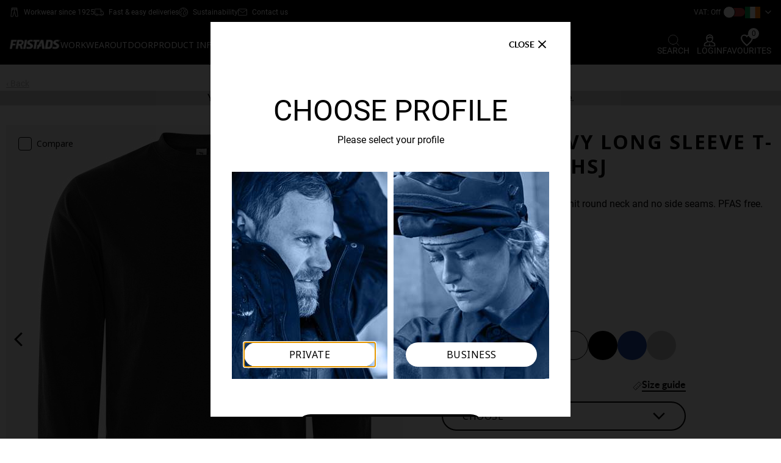

--- FILE ---
content_type: text/html; charset=utf-8
request_url: https://www.fristads.com/en-ie/products/acode-heavy-long-sleeve-t-shirt-1914-hsj-black-100242-940?redirected=True
body_size: 98313
content:


<!DOCTYPE html>
<html class="no-js" lang=en>
<head>
    <meta charset="utf-8" />
    <meta name="viewport" content="width=device-width, initial-scale=1.0" />
    <meta name="format-detection" content="telephone-no" />
    <meta http-equiv="X-UA-Compatible" content="IE=edge" />
    <meta name="keywords" />
    <meta name="description" content="Long-sleeved T-shirt with rib-knit round neck and no side seams. PFAS free. " />

    <title>Acode heavy long sleeve t-shirt 1914 HSJ</title>

    <script type="text/javascript">
        window.googleAnalytics = window.googleAnalytics || {};
        window.googleAnalytics.dimension1 = 'IE - OPEN [F]';
        window.googleAnalytics.dimension2 = 'Fristads Master Shop [F]';
        window.googleAnalytics.dimension3 = 'Retailer';
        window.googleAnalytics.dimension4 = 'False';
</script>
    
    


    
    

        <!-- 4280 -->
                <script type="text/javascript">
                    (function () { if (document.getElementsByClassName("confirmation__header").length == 0)
{
window.dataLayer = window.dataLayer || [];
dataLayer.push({'businessUnit': window.googleAnalytics.dimension1});
dataLayer.push({'shopCustomer': window.googleAnalytics.dimension2});
dataLayer.push({'profileType': window.googleAnalytics.dimension3});
dataLayer.push({'isLoggedIn': window.googleAnalytics.dimension4});
} }());
                </script>
        <!-- 2609 -->
 <meta name="google-site-verification" content="bWH_2l1a0TGOzLnQlcWiqFe1iOSe2Y-_YlDBDuokAN0" />        <!-- 1277 -->

<meta name="google-site-verification" content="42UB9RfzV6whVOblg5sdxiTrp6mj9c-vhKM9fe0QS3U" />
        <!-- 3420 -->
<!-- Google Tag Manager -->
<script>(function(w,d,s,l,i){w[l]=w[l]||[];w[l].push({'gtm.start':
new Date().getTime(),event:'gtm.js'});var f=d.getElementsByTagName(s)[0],
j=d.createElement(s),dl=l!='dataLayer'?'&l='+l:'';j.async=true;j.src=
'https://www.googletagmanager.com/gtm.js?id='+i+dl;f.parentNode.insertBefore(j,f);
})(window,document,'script','dataLayer','GTM-KBTP9G4');</script>
<!-- End Google Tag Manager -->        <!-- 1348 -->

<meta name="google-site-verification" content="NcRGHdtF2exfa8dZTJWRZKSrP9Bi8GeXYvXuFkQ5UKs" />        <!-- 3402 -->
<meta name="google-site-verification" content="SRrl6Lq93vtRNb9KGadwzSga2i8utY93A7UvZxdxtsI" />


        <link rel="shortcut icon" href="https://mediacdn5.fristadskansas.com/Cache/82000/80d887629c405f9c15dfe783c4711f8f.png" />

        <link rel="apple-touch-icon" sizes="114x114" href="https://mediacdn5.fristadskansas.com/Cache/82000/fcceb36d44d9bbd665b0d90267fb9a87.png" />
        <link rel="apple-touch-icon" sizes="72x72" href="https://mediacdn5.fristadskansas.com/Cache/82000/1526b0c392f49cd411d5f115ee644b88.png" />
        <link rel="apple-touch-icon" href="https://mediacdn5.fristadskansas.com/Cache/82000/0f0b2938dc5c30752bcd88113a86de05.png" />

    <meta name="msapplication-TileColor" content="#da532c">
    <meta name="msapplication-TileImage" content="https://static.fristads.com/images/favicon/mstile-144x144.png" />
    <meta name="theme-color" content="#ffffff">


    
    <link href="https://fonts.googleapis.com/css?family=Roboto:300,400,500,700,900" rel="stylesheet">
    
    <link href="https://fonts.googleapis.com/css2?family=Noto+Sans:wght@100;200;400;700&display=swap" rel="stylesheet">

    <script type="text/javascript">
        window.shop = {"roles":{"admin_roles_areamanagerid":12},"urls":{"admin_admin_orderswaitingforapproval":"/en-ie/admin/admin/orderswaitingforapproval","admin_admin_numberoforderswaitingforsecondlevelapproval":"/en-ie/admin/admin/numberoforderswaitingforsecondlevelapproval","admin_admin_orderswaitingforpunchoutaction":"/en-ie/admin/admin/orderswaitingforpunchoutaction","admin_admin_orderswaitingforverificationbyemployees":"/en-ie/admin/admin/orderswaitingforverificationbyemployees","admin_admin_ordersblockingbudgetupdate":"/en-ie/admin/admin/ordersblockingbudgetupdate","admin_admin_ordersreturnedwaitingforapproval":"/en-ie/admin/admin/ordersreturnedwaitingforapproval","admin_admin_getnumberofemployeesthatneedsprofileapproval":"/en-ie/admin/admin/getnumberofemployeesthatneedsprofileapproval","admin_admin_listusertypesbyjobroleid":"/en-ie/admin/admin/listusertypesbyjobroleid","admin_pendingorder_countpendingorderswaitingfordealerapproval":"/en-ie/admin/pendingorder/countpendingorderswaitingfordealerapproval","admin_ordersinprogress_list":"/en-ie/admin/ordersinprogress","admin_bulkuploadsorders_list":"/en-ie/admin/bulkuploadorders/list","admin_bulkupdatedealerendcustomers_list":"/en-ie/admin/bulkupdatedealerendcustomers/list","admin_bulkupdatedealerprices_list":"/en-ie/admin/bulkupdatedealerprices/list","admin_bulkupdatenonfkgitems_list":"/en-ie/admin/nonfklitemsimport/list","admin_sitegroups_sitegroupslist":"/en-ie/admin/sitegroups/sitegroupslist","employee_shoppingfor_quicksearch":"/en-ie/employee/shoppingfor/quicksearch","employee_shoppingfor_addemployee":"/en-ie/employee/shoppingfor/addemployee","employee_shoppingfor_shoppingforlist":"/en-ie/employee/shoppingfor/shoppingforlist","employee_shoppingfor_removeperson":"/en-ie/employee/shoppingfor/removeperson","employee_shoppingfor_removeallpersons":"/en-ie/employee/shoppingfor/removeallpersons","employee_shoppingfor_updateOnlyShowAssortmentForSelectedEmployees":"/en-ie/employee/shoppingfor/updateonlyshowassortmentforselectedemployees","admin_employee_listsitesbybusinessunitidforemployeemove":"/en-ie/admin/employee/listsitesbybusinessunitidforemployeemove","admin_employee_listdepartmentsbysiteid":"/en-ie/admin/employee/listdepartmentsbysiteid","user_orderworkflow_listpendingorders":"/en-ie/user/orderworkflow/listpendingorders","user_orderworkflow_listpendingsecondlevelorders":"/en-ie/user/orderworkflow/listpendingsecondlevelorders","user_orderworkflow_listpendingpunchoutorders":"/en-ie/user/orderworkflow/listpendingpunchoutorders","user_orderworkflow_setexternalverificationnovalue":"/en-ie/user/orderworkflow/setexternalverificationno","user_preorderbudgetmode_updatepreorderbudgetmode":"/en-ie/user/preorderbudgetmode/updatepreorderbudgetmode","user_profileabsenceperiod_listabsenceperiods":"/en-ie/user/profileabsenceperiod/listabsenceperiods","admin_orderreturn_approveorderreturn":"/en-ie/admin/orderreturn/approveorderreturn","admin_orderreturn_denyorderreturn":"/en-ie/admin/orderreturn/denyorderreturn","admin_bulkupdatenonfkgitems_uploadfile":"/en-ie/admin/nonfklitemsimport/uploadfile","article_vas_selectinstructionssubmit":"/en-ie/article/vas/_selectinstructionssubmit","article_vas_setvasrowselected":"/en-ie/article/vas/setvasrowselected","article_vas_setvasrowdeselected":"/en-ie/article/vas/setvasrowdeselected","article_vas_setvasrowitemselected":"/en-ie/article/vas/setvasrowitemselected","article_vas_setvasrowitemdeselected":"/en-ie/article/vas/setvasrowitemdeselected","article_vas_getdetailinstructions":"/en-ie/article/vas/_getdetailinstructions","article_vas_updatecustomizedbasket":"/en-ie/article/vas/updatecurrentbasketwithcustomization","article_vas_updatecustomizedbasketFromPhaseout":"/en-ie/article/vas/updatecurrentbasketwithcustomizationfromphaseout","article_vas_updatecustomizedbasketFromEmployeeOrderForm":"/en-ie/article/vas/updatecurrentbasketwithcustomizationfromemployeeorderform","mini_shopping_basket":"/en-ie/shoppingbasket/shoppingbasket/_minibasket","admin_sitegroups_searchsites":"/en-ie/admin/sitegroups/searchsites","shoppingcart_sendback_forverification":"/en-ie/user/orderworkflow/sendbackforverification","shoppingcart_add_comment":"/en-ie/shoppingbasketitemcomment/addcomment","shoppingcart_approve_all_open_lines":"/en-ie/user/orderworkflow/approveallopenlines","shoppingcart_deny_all_open_lines":"/en-ie/user/orderworkflow/denyallopenlines","shoppingcart_process_order":"/en-ie/user/orderworkflow/processorder","pending_order_details_reload_shoppingcart":"/en-ie/user/orderworkflow/pendingorderdetailshoppingbasketcontentreload","shoppingcart_get_status":"/en-ie/user/orderworkflow/getshoppingbasketstatus","shoppingcart_get_sizes":"/en-ie/shoppingbasket/skuinfo/getsizes","shoppingcart_get_colors":"/en-ie/shoppingbasket/skuinfo/getcolors","admin_list_pending_orders":"/en-ie/admin/admin/listpendingorders","shoppingcart_update":"/en-ie/shoppingbasket/addtobasket/updateshoppingbasket","shoppingcart_addtobasketsingle":"/en-ie/shoppingbasket/addtobasket/addtobasketsingle","shoppingcart_addtobasketbulk":"/en-ie/shoppingbasket/addtobasket/addtobasketorderform","shoppingcart_validate_budget_by_sku":"/en-ie/shoppingbasket/budgetquantity/validatebudgetquantitylimitbysku","shoppingcart_budget_quantity_reached":"/en-ie/shoppingbasket/budgetquantity/budgetquantityreached","admin_jobrole_listarticlesforjobrole":"/en-ie/admin/jobrole/listarticlesforjobrole","admin_reports_bireportssalesbycustomerfile":"/en-ie/admin/reports/bireportssalesbycustomerfile","admin_reports_status":"/en-ie/admin/reports/updatereportstatus","admin_reports_bireportsopenordersfile":"/en-ie/admin/reports/bireportsopenordersfile","general_dev_getstockstatus":"/en-ie/dev/dev/getstockstatus","admin_reports_bireportssalesbyproductsfile":"/en-ie/admin/reports/bireportssalesbyproductsfile","user_orderhistory_reorder":"/en-ie/user/orderhistory/reorder","user_orderhistory_reordercancelledshoppingbasket":"/en-ie/user/orderworkflow/reordercancelledshoppingbasket","user_orderhistory_deletecancelledshoppingbasket":"/en-ie/user/orderworkflow/deletecancelledshoppingbasket","user_orderhistory_listbusinessunitsforcustomer":"/en-ie/user/orderhistory/listbusinessunitsbycustomerid","user_orderhistory_getcustomer":"/en-ie/user/orderhistory/getcustomeridbybusinessunitid","shoppingbasket_get_sizes":"/en-ie/shoppingbasket/shoppingbasketitem/getsizes","shoppingbasket_delete_item":"/en-ie/shoppingbasket/shoppingbasketitem/delete","shoppingbasket_delete_items":"/en-ie/shoppingbasket/shoppingbasketitem/deleteitems","shoppingbasket_setemployeeapprovalneeded":"/en-ie/shoppingbasket/shoppingbasket/setgroupemployeeapprovalneeded","shoppingbasket_create":"/en-ie/shoppingbasket/shoppingbasket/create","shoppingbasket_rename":"/en-ie/shoppingbasket/shoppingbasket/rename","shoppingbasket_delete":"/en-ie/shoppingbasket/shoppingbasket/delete","updateStock":"/en-ie/article/productdetail/getinstockandprice","validateQuantity":"/en-ie/shoppingbasket/addtobasket/validatequantity","updateBuyboxEmployee":"/en-ie/article/productdetail/getbuyboxemployee","updateBuyboxOrderForm":"/en-ie/article/productdetail/getbuyboxorderform","addVAS":"/en-ie/article/vas/addadjustvas","adjustVAS":"/en-ie/article/vas/adjustvas","seeVasOptions":"/en-ie/article/vas/seevasoptions","seeVasOptionsForEmployees":"/en-ie/article/vas/seevasoptionsforemployees","seeVasOptionsForOrderForm":"/en-ie/article/vas/seevasoptionsfororderform","deleteVASRow":"/en-ie/article/vas/deletevasrow","removeVASRow":"/en-ie/article/vas/_deletevas","removeVAS":"/en-ie/shoppingbasket/shoppingbasket/deletevasitem","phaseOut":"/en-ie/shoppingbasket/phaseout/consideractionforphaseout","updateBulkTotal":"/en-ie/article/productdetail/getorderformtotal","updateEmployeeTotal":"/en-ie/article/productdetail/getemployeetotal","updateEmployeeVasTotal":"/en-ie/article/productdetail/getemployeevastotal","getBudget":"/en-ie/article/productdetail/getbudget","acceptDeliveryFee":"/en-ie/shoppingbasket/shoppingbasket/acceptminimumordervaluefee","setApprovalBy":"/en-ie/shoppingbasket/shoppingbasket/setgroupemployeeapprovalneeded","emptyBasket":"/en-ie/shoppingbasket/shoppingbasket/empty","excludeFromBudget":"/en-ie/shoppingbasket/shoppingbasket/includeiteminbudget","excludeAllFromBudget":"/en-ie/shoppingbasket/shoppingbasket/includeallitemsinbudget","overrideBudget":"/en-ie/shoppingbasket/shoppingbasket/setgroupbudgetoverrideoption","shoppingbasket_gotocheckout":"/en-ie/shoppingbasket/shoppingbasket/checkout","admin_administrativeusers_employeelistsearch":"/en-ie/admin/administrativeusers/employeelistsearch","admin_administrativeusers_addusertorole":"/en-ie/admin/administrativeusers/addusertorole","user_sitechooser_sitechanger":"/en-ie/user/sitechooser/sitechanger","user_sitechooser_sitechanger_employeefinder":"/user/sitechooser/sitechangeremployeefinder","user_sitechooser_listdivisionsbycustomerid":"/en-ie/user/sitechooser/listdivisionsbycustomerid","user_sitechooser_listbusinessunitsbydivisionid":"/en-ie/user/sitechooser/listbusinessunitsbydivisionid","admin_employeefinder_listjobroles":"/en-ie/admin/employeefinder/listjobroles","admin_employeefinder_listusertypesbyjobroleid":"/en-ie/admin/employeefinder/listusertypesbyjobroleid","user_profile_index":"/en-ie/user/profile","addVoucher":"/en-ie/shoppingbasket/shoppingbasket/checkvouchercode","removeVoucher":"/en-ie/shoppingbasket/shoppingbasket/removevoucherfromshoppingbasket","admin_bulkinsertemployees_reportlist":"/en-ie/admin/bulkinsertemployees/reportlist","admin_bulkinsertemployees_uploadfileforbulkinsertemployees":"/en-ie/admin/bulkinsertemployees/uploadfile","admin_bulkuploadorders_uploadfile":"/en-ie/admin/bulkuploadorders/uploadfile","admin_bulkupdatedealerendcustomers_uploadfile":"/en-ie/admin/bulkupdatedealerendcustomers/uploadfile","admin_bulkupdatedealerendcustomers_downloadfile":"/en-ie/admin/bulkupdatedealerendcustomers/download","admin_bulkupdatedealerprices_uploadfile":"/en-ie/admin/bulkupdatedealerprices/uploadfile","admin_bulkupdatedealerprices_downloadfile":"/en-ie/admin/bulkupdatedealerprices/download","admin_employeefindertoexport_listdivisionsbycustomerid":"/en-ie/admin/employeefindertoexport/listdivisionsbycustomerid","admin_employeefindertoexport_listbusinessunitsbydivisionid":"/en-ie/admin/employeefindertoexport/listbusinessunitsbydivisionid","admin_employeefindertoexport_listsitesbybusinessunitid":"/en-ie/admin/employeefindertoexport/listsitesbybusinessunitid","admin_employeefindertoexport_listjobroles":"/en-ie/admin/employeefindertoexport/listjobroles","admin_employeefindertoexport_listusertypesbyjobroleid":"/en-ie/admin/employeefindertoexport/listusertypesbyjobroleid","admin_employeefindertoexport_exportaction":"/en-ie/admin/employeefindertoexport/exportaction","admin_reports_listsitesbycustomerid":"/en-ie/admin/reports/listsitesbycustomerid","admin_reports_listsitesbybusinessunitid":"/en-ie/admin/reports/listsitesbybusinessunitid","admin_reports_listbusinessunitsbycustomerid":"/en-ie/admin/reports/listbusinessunitsbycustomerid","admin_reports_listsitesbydivisionid":"/en-ie/admin/reports/listsitesbydivisionid","admin_reports_listbusinessunitsbydivisionid":"/en-ie/admin/reports/listbusinessunitsbydivisionid","admin_reports_listjobrolesbycustomerid":"/en-ie/admin/reports/listjobrolesbycustomerid","admin_reports_listjobrolesbybusinessunitid":"/en-ie/admin/reports/listjobrolesbybusinessunitid","admin_reports_listusertypesbyjobroleid":"/en-ie/admin/reports/listusertypebyjobroleid","shoppingbasket_shoppingbasket_shoppingbasketsmallcontent":"/en-ie/shoppingbasket/shoppingbasket/shoppingbasketsmallcontent","checkout_checkout_getdeliverydate":"/en-ie/checkout/checkout/getdeliverydate","checkout_checkout_getecofriendlydeliverydatesInfo":"/en-ie/checkout/checkout/getecofriendlydeliverydateinfo","checkout_checkout_setdeliverydate":"/en-ie/checkout/checkout/setdeliverydate","checkout_checkout_getfreightoptions":"/en-ie/checkout/checkout/getfreightoptions","checkout_checkout_setdeliveryoptionsmode":"/en-ie/checkout/checkout/setdeliveryoptionsmode","checkout_checkout_setfreightoption":"/en-ie/checkout/checkout/setfreightoption","checkout_checkout_setcustomfieldvalue":"/en-ie/checkout/checkout/setcustomfieldvalue","checkout_checkout_setpaymentmethod":"/en-ie/checkout/checkout/setpaymentmethod","checkout_checkout_setutilityroomid":"/en-ie/checkout/checkout/setutilityroomid","checkout_checkout_setpredefinedaddressfordeliverygroup":"/en-ie/checkout/checkout/setpredefinedaddressfordeliverygroup","checkout_checkout_setgeneralorderdeliveryaddressfordeliverygroup":"/en-ie/checkout/checkout/setgeneralorderaddressfordeliverygroup","checkout_checkout_setvatnumber":"/en-ie/checkout/checkout/setvatnumber","checkout_checkout_updatereturnshipmenttype":"/en-ie/checkout/checkout/setreturnshipmenttype","checkout_checkout_updatereturnshipmentfreight":"/en-ie/checkout/checkout/setreturnshipmentfreight","checkout_checkout_updatereturnorderreservationnumber":"/en-ie/checkout/checkout/setreturnorderreservationnumber","checkout_checkout_validateAddressName":"/en-ie/checkout/checkout/validateaddressname","checkout_checkout_customDeliveryAddressEdit":"/en-ie/checkout/checkout/_customdeliveryaddressedit","checkout_checkout_validateEmployeeAddressAndInputFields":"/en-ie/checkout/checkout/validateemployeeaddressandinputfields","checkout_checkout_validateSiteAddressAndInputFields":"/en-ie/checkout/checkout/validatesiteaddressandinputfields","checkout_checkout_customDeliveryEmployeeAddressEdit":"/en-ie/checkout/checkout/_customdeliveryemployeeaddressedit","admin_partnerarticlenumbers_partnerarticlenumberslistsearch":"/en-ie/admin/partnerarticlenumbers/partnerarticlenumberslistsearch","admin_partnerarticlenumbers_assignpartnerarticlenumbertositeandarticle":"/en-ie/admin/partnerarticlenumbers/assignpartnerarticlenumbertositeandarticle","admin_partnerarticlenumbers_assignpartnerskunumbertositeandarticle":"/en-ie/admin/partnerarticlenumbers/assignpartnerskunumbertositeandarticle","checkout_checkout_setmanpacking":"/en-ie/checkout/checkout/setmanpacking","checkout_checkout_placeorder":"/en-ie/checkout/checkout/placeorder","checkout_checkout_setdeliveryparameter":"/en-ie/checkout/checkout/setdeliveryparameter","checkout_setcustomdeliverydate":"/en-ie/checkout/checkout/setcustomdeliverydate","checkout_gotobasket":"/en-ie/shoppingbasket/shoppingbasket","user_user_lostpasswordmodal":"/en-ie/user/user/lostpasswordmodal","user_user_loginmodal":"/en-ie/user/user/loginmodal","login_logout":"/en-ie/login/logout","shoppingbasket_iscurrentshoppingbasketempty":"/en-ie/shoppingbasket/shoppingbasket/iscurrentshoppingbasketempty","login_basketnotempty":"/en-ie/login/shoppingbasketnotemptyonlogout","article_quicksearch_search":"/en-ie/article/quicksearch/quicksearch","shoppingbasket_shoppingbasket_shoppingbasketconfirmationcontent":"/en-ie/shoppingbasket/shoppingbasket/shoppingbasketconfirmationcontent","checkout_checkout_punchoutshopppingbasketsubmit":"/en-ie/punchout/punchoutshoppingbasketsubmit","shoppingbasket_shoppingbasket_transferpunchoutshoppingbasket":"/en-ie/punchout/transferpunchoutshoppingbasket","checkout_confirmation_getdealers":"/en-ie/dealer/getdealers","checkout_confirmation_getdealerinfo":"/en-ie/dealer/getdealerinfo","checkout_confirmation_associatedealer":"/en-ie/dealer/associatedealer","favoritelist_index":"/en-ie/user/favoritelist","favoritelist_addarticle":"/en-ie/old_favoritlist/favoritelist/addarticle","favoritelist_removearticle":"/en-ie/old_favoritlist/favoritelist/removearticle","favoritelist_count":"/en-ie/favoritelist/count","favoritelist_list":"/en-ie/favoritelist/list","favoritelist_getarticlesbyfavoritlistid":"/en-ie/old_favoritlist/favoritelist/getarticlesbyfavoritlistid","favoritelist_removefrommultiple":"/en-ie/old_favoritlist/favoritelist/removearticlefromfavoritelists","favoritelist_setcurrent":"/en-ie/old_favoritlist/favoritelist/setcurrent","favoritelist_updateOrderOfItems":"/en-ie/old_favoritlist/favoritelist/updateorderofitems","favoriteCatalog_updateRecommendedRetailPrice":"/en-ie/old_catalog/favoritecatalog/getrecommendedretailprices","favoriteCatalog_formatNumber":"/en-ie/old_catalog/favoritecatalog/formatnumber","favoriteCatalog_formatPrice":"/en-ie/old_catalog/favoritecatalog/formatprice","favoriteCatalog_calculateDiscount":"/en-ie/old_catalog/favoritecatalog/calculatediscountprice","compareModal_compare":"/en-ie/user/comparemodal/compare","article_download_texts":"/en-ie/article/productdetail/getarticletexts","intelligence_data_api":"/en-ie/intelligencedataapi/get","klarna_checkout":"/en-ie/checkout/klarnacheckout/checkout","klarna_checkout_update_freight":"/en-ie/checkout/klarnacheckout/updatefreight","klarna_checkout_update_order":"/en-ie/checkout/klarnacheckout/updateklarnacheckoutorder","get_single_article":"/en-ie/article/look/singlelookarticle","checkout_index":"/en-ie/checkout/checkout","shoppingbasket_index":"/en-ie/shoppingbasket/shoppingbasket","nexmartIntegrationModal":"/en-ie/article/productdetail/nexmartmodal","mobileNavigation":"/en-ie/navigation/mobilenavigation","quickBuyModal_quickBuy":"/en-ie/user/quickbuy/quickbuy","product_sheet_urls":"/en-ie/article/productdetail/getproductsheeturls","changevat":"/en-ie/page/changevat","product_detail":"/en-ie/article/productdetail/index/889191","shoppingbasket_copy_basket":"/en-ie/shoppingbasket/shoppingbasket/copyshoppingbasket","save_fcs_address":"/en-ie/checkout/checkout/setfcsaddressform","validate_fcs_address":"/en-ie/checkout/checkout/validatefcsaddressform","select_delivery_address_type":"/en-ie/checkout/checkout/_selectdeliveryaddresstype","itemBackInStockSignUp_modal":"/en-ie/article/itembackinstocksignup/itembackinstocksignupmodal","signUp":"/en-ie/article/itembackinstocksignup/signup","admin_easycom_return_order":"/en-ie/admin/orderreturn/easycomreturnorder","payPalRequestAcceptUrl":"/en-ie/paymentgateway/handlemessage?provider=PayPal&path=Accept","payPalRequestErrorUrl":"/en-ie/paypal/error","resetKlarnaOrderId":"/en-ie/checkout/klarnacheckout/resetklarnacheckoutid","admin_utilityrooms_refresh":"/en-ie/admin/utilityroom/updateselectedutilityroom","fitassistant_formatnumber":"/en-ie/article/fitassistantmodal/formatnumber","ordersInProgressDeleteItem":"/en-ie/user/orderworkflow/deleteitem","set_custom_delivery_date":"/en-ie/checkout/checkout/setcustomdeliverydate","reset_custom_delivery_date":"/en-ie/checkout/checkout/resetcustomdeliverydate","containsPhaseOutSkuThatNeedAction":"/en-ie/shoppingbasket/addtobasket/containsphaseoutskuthatneedaction","articleListToggleView":"/en-ie/article/orderform/changeorderformviewtoggle","orderFormAddToBasket":"/en-ie/shoppingbasket/addtobasket/addtobasketarticlelistorderform","calculateTotalPriceForOrderForm":"/en-ie/article/orderform/calculatetotalpricefororderform","changeSelectedRrpDropdownValue":"/en-ie/article/orderform/changeselectedrrpdropdownvalue"},"translations":{"datatable":{"decimal":".","thousands":",","emptyTable":"No data available in table","info":"Showing _START_ to _END_ of, _TOTAL_ alternatives","infoEmpty":"Showing 0 to 0 of 0 entries","infoFiltered":"(filtered from _MAX_ total entries)","infoPostFix":"","lengthMenu":"Show _MENU_ entries","loadingRecords":"Loading...","processing":"Processing...","filterLabel":"Filter in table:","searchPlaceholder":"Quick search:","search":"","zeroRecords":"No matching records found","paginate":{"first":"First","last":"Last","previous":"<svg class='icon__arrow icon__arrow--left'><use xlink:href='#icons_arrow-fill'></svg>","next":"<svg class='icon__arrow icon__arrow--right'><use xlink:href='#icons_arrow-fill'></svg>"},"aria":{"sortAscending":": activate to sort column ascending","sortDescending":": activate to sort column descending"}},"website":{"phaseoutgroup":{"pieces":"pcs."}},"moveemployee":{"selectSite":"Move employee to this site. "},"settings":{"invalidBudget":"No valid budget in place for selected user type.","changeJobRole":"You are changing the jobrole for the employee and this will delete all current budget for this employee and give the employee a new startbudget. Afterwards you can manually change the budget if you find it necessary. This action also removes all orders\r\n for the employee in shopping cart and orders pending for approval by supervisor.","changeUserType":"You are changing the usertype for the employee. <br>This will adjust the budget for the employee.<br>\r\nThis action also removes all orders for the employee\r\n in shopping cart and orders pending for approval by supervisor.","percentOfBudgetCycle":"Percentage left of current budget cycle"},"profile":{"passwordsMustMatch":"Passwords must match","passwordInvalid":"Password is invalid","lockComment":"Lock Comment","measurement_CommentLockedBy":"Locked by","measurement_You":"you","mustEnterPassword":"You Must Enter Password"},"checkout":{"mandatoryFieldErrorText":"The field is mandatory","maxLengthFieldErrorText":"Number of characters is limited to","resettingBasketMerge":"Resetting merge...","passwordInvalid":"Password is invalid","sidebar_seeitemdetails":"See item details","sidebar_hideitemdetails":"Hide item details","placeorder_acceptterms":"You have to accept the terms in order to check out your order","edit_address":"Edit Address","not_editable_address":"This address is not editable"},"buyboxCommon":{"skuLimitationPrefix":"Can only be ordered in increments of ","mustSelectSize":"You have to select a size","validationErrorForQuantity":"Please enter a valid quantity"},"select2":{"errorLoading":"The results could not be loaded","inputTooLong":"Please delete {0} character(s)","inputTooShort":"Please enter {0} or more characters","loadingMore":"Loading more results...","maximumSelected":"You can only select {0} item(s)","noResults":"No results found","searching":"Searching...","selectPlaceholder":"Select"},"common":{"dismiss":"Close","readmore":"Read more","readless":"Show less","close":"Close","missingFields":"Some fields are missing"},"catalog":{"fileIsTooBig":"Max allowed size is 5MB","recPrice":"Rec. price","yourPrice":"Your price","pricInclVat":"Price incl Vat","price":"Price","noRowsInCatalogError":"You can't save catalog without any item."},"intelligencedataapi":{"dataNotFound":"Data not found"},"mergeshoppingbasket":{"areYouSureYouWantToMerge":"Are you sure you want to merge the selected baskets? You will be redirected to the checkout"},"productdetail":{"createProductSheet":"Create product sheet","createProductSheetSingleColor":"Create product sheet (Single Color)","noProductSheetAvailable":"No product sheet available","stockPieces":"In stock: {} pcs"},"admin":{"administrativeUsers":{"mustEnterCostCenters":"MustEnterCostCenter"}},"ordersInProgress":{"ConfirmDeny":"Are you sure you want to deny the order?","ConfirmApprove":"Approve orders for below employees:","ConfirmDelete":"Are you sure you want to delete this item?","ConfirmApproveForOne":"Are you sure you want to approve the order?"},"cms":{"noFileChosen":"No file chosen","numberOfFilesSelected":" files selected"},"productListPage":{"youCantAddMoreThanFourItems":"You can't add more than four items to comparison","orderFormViewPLP":{"addedToBasket":"Items are added to shopping basket.","error":"An Error Occured."}}}};
        window.shop.urls.article_articlelist_search = "/en-ie/products/searchterm/{searchTerm}/sorting/searchscore";
        window.shop.translations.buyboxCommon.mustSelectSize = "You have to select a size";
        window.shop.translations.buyboxCommon.stockText = "We only have";
        window.shop.translations.buyboxCommon.sizeText = "pcs left in stock or production of size";
        window.shop.translations.buyboxCommon.adjustText = "that you can order.";
        window.shop.translations.YoutubeNotAllowedCookieText = "Marketing and Statistics cookies must be accepted to show video";
        window.shop.translations.ItemOutGoingWithStockWithNoReplacementMessage = "You need to adjust the QTY on red marked products";
    </script>

    <script type="application/ld+json">
        {"@context":"http://schema.org/","@type":"Organization","url":"www.fristads.com","logo":"https://mediacdn5.fristadskansas.com/Cache/84000/b2eee1251fc948a5f4ea5cf11b5b95dc.png"}
    </script>

    <script type="application/ld+json">
        {"@context":"http://schema.org/","@type":"WebSite","url":"www.fristads.com","potentialAction":{"@type":"SearchAction","target":"www.fristads.com/en-ie/products/searchterm/{search_term_string}/sorting/searchscore","query-input":"required name=search_term_string"}}
    </script>
        <script id="CookieConsent" src="https://policy.app.cookieinformation.com/uc.js"
                data-culture="en" type="text/javascript" data-gcm-enabled="”false”"></script>
    



    
    <link rel="canonical" href="https://www.fristads.com/en-ie/products/acode-heavy-long-sleeve-t-shirt-1914-hsj-black-100242-940" />



<meta property="og:title" content="Acode heavy long sleeve t-shirt 1914 HSJ" />
<meta property="og:description" content="Long-sleeved T-shirt with rib-knit round neck and no side seams. PFAS free. " />
<meta property="og:image" content="https://mediacdn5.fristadskansas.com/Cache/147000/4a8781cbd86ef35fab5649542ca96983.jpg" />
<meta property="og:url" content="https://www.fristads.com/en-ie/products/acode-heavy-long-sleeve-t-shirt-1914-hsj-black-100242-940" />
<meta property="og:type" content="product" />


    

    

        <!-- 3313 -->
<script id="mcjs">!function(c,h,i,m,p){m=c.createElement(h),p=c.getElementsByTagName(h)[0],m.async=1,m.src=i,p.parentNode.insertBefore(m,p)}(document,"script","https://chimpstatic.com/mcjs-connected/js/users/f1d0674e1d9711f97b1b27b02/fe420fd65376787583255408d.js");</script>
        <!-- 4271 -->
                <style type="text/css">.mobile-footer-links .general__group {
    width: 100%;
}</style>


    
    


    
    
</head>
<body data-test-banner="false" class=" ">
        <link rel="stylesheet" href="https://static.fristads.com/styles/themes/FristadsNew/admin.css?v=fGLRVWy3w5-EI8UQvzuj9efa56K0oAGTRa1Qb4NBMjQ">
        <link rel="stylesheet" href="https://static.fristads.com/styles/themes/FristadsNew/main.css?v=eA56i7LR6BTdp_fe6oW7FaAiyTMyUcYDsOqJXhxF27I">

    

        <!-- 4327 -->
                <style type="text/css">.Upcoming{
    background-color: #ffffffeb;
    color: #000000;
}
</style>
        <!-- 581 -->
<!-- old version
<script src="https://ajax.googleapis.com/ajax/libs/jquery/1.9.1/jquery.min.js"></script>
-->

<script src="https://ajax.googleapis.com/ajax/libs/jquery/3.2.1/jquery.min.js"></script>        <!-- 3421 -->
<!-- Google Tag Manager (noscript) -->
<noscript><iframe src="https://www.googletagmanager.com/ns.html?id=GTM-KBTP9G4"
height="0" width="0" style="display:none;visibility:hidden"></iframe></noscript>
<!-- End Google Tag Manager (noscript) -->        <!-- 3535 -->
<a rel="nofollow" style="display:none" href="https://www.fristads.com/nofollowlink/index" title="Do NOT follow this link!"></a>


    
    


    

    
        <div style="position: absolute; width: 0; height: 0; display: none;"><svg xmlns="http://www.w3.org/2000/svg" xmlns:xlink="http://www.w3.org/1999/xlink"><defs><style>
    .sprite-symbol-usage {display: none;}
    .sprite-symbol-usage:target {display: inline;}
  </style><symbol fill="none" viewBox="0 0 76 19" id="KlarnaLogo">
  <path d="M73.5 13.613c-1.19 0-2.153.976-2.153 2.18 0 1.204.964 2.18 2.153 2.18 1.19 0 2.153-.976 2.153-2.18 0-1.204-.964-2.18-2.153-2.18Zm-7.074-6.746v-.743h3.431V17.73h-3.43v-.742a5.964 5.964 0 0 1-3.403 1.063c-3.34 0-6.047-2.741-6.047-6.123s2.707-6.123 6.047-6.123c1.263 0 2.433.393 3.402 1.063Zm-3.12 8.046c1.717 0 3.109-1.337 3.109-2.986 0-1.649-1.392-2.986-3.11-2.986-1.717 0-3.109 1.337-3.109 2.986 0 1.649 1.392 2.986 3.11 2.986ZM50.88 5.812c-1.372 0-2.669.431-3.536 1.62V6.125h-3.417V17.73h3.459v-6.1c0-1.765 1.169-2.63 2.576-2.63 1.508 0 2.375.913 2.375 2.606v6.122h3.427v-7.38c0-2.7-2.12-4.537-4.885-4.537ZM38.964 7.636V6.125h-3.513v11.604h3.521V12.31c0-1.828 1.957-2.81 3.314-2.81h.041V6.126c-1.393 0-2.675.604-3.363 1.51Zm-8.74-.769v-.743h3.432V17.73h-3.431v-.742a5.964 5.964 0 0 1-3.402 1.063c-3.34 0-6.047-2.741-6.047-6.123s2.707-6.123 6.047-6.123c1.262 0 2.432.393 3.401 1.063Zm-3.12 8.046c1.717 0 3.11-1.337 3.11-2.986 0-1.649-1.393-2.986-3.11-2.986-1.717 0-3.11 1.337-3.11 2.986 0 1.649 1.393 2.986 3.11 2.986Zm-11.327 2.816h3.592V.953h-3.592V17.73ZM13.302.95H9.58c0 3.089-1.402 5.923-3.848 7.778L4.258 9.846l5.713 7.888h4.697l-5.257-7.258c2.492-2.513 3.89-5.893 3.89-9.526ZM0 17.733h3.803V.95H0v16.783Z" fill="#fff" />
</symbol><symbol viewBox="0 0 467 30" id="LOGO">
  <image width="467" height="30" xlink:href="[data-uri]"></image>
</symbol><symbol fill="none" viewBox="0 0 98 19" id="PostnordLogo">
  <g clip-path="url(#PostnordLogo_a)">
    <path fill-rule="evenodd" clip-rule="evenodd" d="M55.975 3.185c-2.362 0-3.245 1.42-3.255 1.434l-.267.44V3.562h-3.967V14.8h3.966V9.035c0-1.573.618-2.274 2-2.274 1.519 0 1.645 1.347 1.645 2.609v5.432h4.008V7.867c0-3.063-1.428-4.682-4.13-4.682Zm26.707 3.764c.602 0 1.06.095 1.3.16l.096-3.63c-.124-.034-.394-.086-.855-.086-2.244 0-2.865 1.361-2.89 1.417l-.275.63V3.56H76.09v11.241h3.968v-5.41c0-1.62.882-2.442 2.624-2.442ZM43.905.97H39.94V14.8h3.965V6.865h2.06l1.783-3.304h-3.843V.97Zm26.65 8.232c0-1.536-.995-2.568-2.478-2.568-1.496 0-2.5 1.032-2.5 2.568 0 1.451 1.052 2.503 2.5 2.503 1.46 0 2.478-1.029 2.478-2.503Zm4.237-.125c0 4.198-3.404 6.078-6.778 6.078-3.058 0-6.632-1.542-6.632-5.892 0-4.199 3.405-6.08 6.778-6.08 3.302 0 6.632 1.823 6.632 5.893Zm18.853.083c0-1.451-1.051-2.504-2.499-2.504-1.46 0-2.48 1.03-2.48 2.504 0 1.534.997 2.565 2.48 2.565 1.495 0 2.5-1.03 2.5-2.565ZM97.478.02v14.781h-3.965V13.38l-.259.352c-.01.014-1.088 1.444-3.407 1.444-3.232 0-5.403-2.417-5.403-6.016 0-3.45 2.403-5.955 5.715-5.955 2.093 0 3.096 1.03 3.105 1.04l.248.264V.8l3.966-.78ZM34.5 7.736c-.188-.028-.36-.053-.52-.074-1.02-.146-1.583-.225-1.583-.82 0-.7.969-.79 1.813-.79 1.57 0 2.963.424 3.42.58l.68-2.944a17.367 17.367 0 0 0-4.06-.48c-3.843 0-6.048 1.43-6.048 3.927 0 2 1.27 2.98 4.378 3.387 1.417.188 2.065.274 2.065.936 0 .72-.901.813-1.686.813-1.816 0-3.514-.633-4.03-.844l-.78 3.048c.474.15 2.248.66 4.434.66 4.094 0 6.257-1.359 6.257-3.928 0-1.73-.724-2.911-4.338-3.47H34.5ZM23.197 9.203c0-1.535-.995-2.568-2.478-2.568-1.495 0-2.5 1.032-2.5 2.568 0 1.451 1.051 2.503 2.5 2.503 1.46 0 2.478-1.029 2.478-2.503Zm4.239-.126c0 4.2-3.406 6.079-6.78 6.079-3.058 0-6.631-1.542-6.631-5.892 0-4.199 3.403-6.08 6.778-6.08 3.3 0 6.632 1.823 6.632 5.893Zm-18.624.125c0-1.535-.996-2.567-2.478-2.567-1.496 0-2.5 1.032-2.5 2.568 0 1.451 1.052 2.503 2.5 2.503 1.46 0 2.477-1.029 2.477-2.503Zm4.223 0c0 3.45-2.403 5.954-5.715 5.954-2.094 0-3.096-1.03-3.106-1.04l-.247-.264v4.27H0V3.56h3.966v1.42l.26-.35c.009-.014 1.096-1.446 3.406-1.446 3.232 0 5.403 2.418 5.403 6.017Z" fill="#fff" />
  </g>
  <defs>
    
  </defs>
</symbol><clipPath id="PostnordLogo_a">
      <path fill="#fff" d="M0 0h98v18.726H0z" />
    </clipPath><symbol viewBox="0 0 11 8.2" id="arrow">
  <style>
    #arrow .st1{display:none;stroke:#000;stroke-miterlimit:10}
  </style>
  <path d="m7.1 5.7 3.4-3.8V.5H8.3L6.7 2.4 5.5 3.8 4.3 2.5 2.7.5H.5v1.4l3.3 3.7 1.6 1.8 1.7-1.7z" style="stroke:#000;stroke-miterlimit:10" />
</symbol><symbol viewBox="0 0 24 24" id="arrow-25">
  <path d="m5 3 3.057-3L20 12 8.057 24 5 21l9-9z" />
</symbol><symbol fill="none" viewBox="0 0 15 15" id="arrow-black">
  <path d="m4.594 14.719-1.407-1.313L9.095 7.5 3.188 1.594 4.593.28l7.219 7.22-7.218 7.219Z" fill="#000" />
</symbol><symbol viewBox="0 0 11 18" id="arrowthick">
  <path d="M.703 1.747A1 1 0 0 0 .705 3.16l5.133 5.134a1 1 0 0 1 0 1.414L.705 14.841a1 1 0 0 0-.002 1.412l1.029 1.035a1 1 0 0 0 1.416.003l7.584-7.584a1 1 0 0 0 0-1.414L3.148.709a1 1 0 0 0-1.416.003L.702 1.747Z" />
</symbol><symbol viewBox="0 0 19 23" id="bag">
  <g stroke="#000" fill="none" fill-rule="evenodd" stroke-linecap="square">
    <path d="M18.5 22.3a.2.2 0 0 1-.2.2H.7a.2.2 0 0 1-.2-.2V5.7c0-.11.09-.2.2-.2h17.6c.11 0 .2.09.2.2v16.6Z" />
    <path d="M5.5 8.5v-4c0-2.2 1.8-4 4-4s4 1.8 4 4v4" />
  </g>
</symbol><symbol viewBox="0 0 39 35" id="budget">
  <image width="39" height="35" xlink:href="[data-uri]"></image>
</symbol><symbol viewBox="0 0 17 21" id="cart">
  <path d="M15.8 3.2h-4V.5H5.2v2.7h-4L.5 20.5h16l-.7-17.3zM6.5 1.8h4v1.3h-4V1.8zM1.8 19.2l.7-14.7h2.7v2h1.3v-2h4v2h1.3v-2h2.7l.7 14.7H1.8z" style="stroke:#000;stroke-miterlimit:10" />
</symbol><symbol fill="none" viewBox="0 0 30 30" id="check-black">
  <path d="M11.25 20.212 6.038 15l-1.775 1.762 6.987 6.988 15-15-1.762-1.762L11.25 20.212Z" fill="#000" />
</symbol><symbol fill="none" viewBox="0 0 11 6" id="chevron-down">
  <path fill-rule="evenodd" clip-rule="evenodd" d="M5.77 5.77a.782.782 0 0 1-1.105 0L.239 1.346A.782.782 0 1 1 1.345.24l3.873 3.87L9.09.24a.782.782 0 0 1 1.107 1.106L5.77 5.771Z" fill="#000" />
</symbol><symbol viewBox="0 0 640 480" id="dk">
  <path fill="#c60c30" d="M0 0h640.1v480H0z" />
  <path fill="#fff" d="M205.714 0h68.57v480h-68.57z" />
  <path fill="#fff" d="M0 205.714h640.1v68.57H0z" />
</symbol><symbol viewBox="0 0 640 480" id="en">
  <g stroke="#FFF" stroke-width="16" fill="none" fill-rule="evenodd" stroke-linejoin="round">
    <path d="M459.84 93.571c-36.608 35.875-87.858 58.572-143.5 58.572-55.644 0-106.161-21.964-142.769-58.572m0 292.858c36.608-35.875 87.858-58.572 143.5-58.572 55.643 0 105.429 21.964 142.768 57.84" />
    <path d="M320 35v410M115 240h410M320 35c113.219 0 205 91.781 205 205s-91.781 205-205 205-205-91.781-205-205S206.781 35 320 35h0Z" stroke-linecap="round" />
    <path d="M320 35c64.7 0 117.143 91.781 117.143 205S384.699 445 320 445c-64.7 0-117.143-91.781-117.143-205S255.301 35 320 35h0Z" stroke-linecap="round" />
  </g>
</symbol><symbol fill="none" viewBox="0 0 35 22" id="fit-assistant-dashed">
  <path stroke="#000" stroke-width="2" stroke-dasharray="6 6" d="M1 1.645h32.88v18.98H1z" />
</symbol><symbol fill="none" viewBox="0 0 36 29" id="fit-assistant-triangle">
  <path d="M.88 14.135 35.755 0v28.27L.88 14.135Z" fill="#6F8DB3" />
</symbol><symbol viewBox="0 0 467 30" id="fklogo">
  <style>
    #fklogo .st0{fill:none;enable-background:new}
  </style>
  <image width="467" height="30" xlink:href="[data-uri] AAB6JgAAgIQAAPoAAACA6AAAdTAAAOpgAAA6mAAAF3CculE8AAAABmJLR0QAAAAAAAD5Q7t/AAAA CXBIWXMAAAsSAAALEgHS3X78AAAcGklEQVR42tWdebRdRZXGfzuBgEQDMgk0YAiDIAECjaAi0IgQ ZiQgIGqgUWwFlTiA0i1KoyiNoIhLiQqKigxCIDKFBhlFZkiIiAwhxERAppBAQggZvv5j1/Wed1J1 xvvy6G+tu/Jyzq5du+qcU8OeyiSNAA4HhlAfk8zsnuwFSe8B9gIGl5RdDLwAPAHcb2avVKlQ0jDg GGBzYMXA5wlgvJnNLSk7KMg2BtgRGA68FVgUZJkK/Am4yMym58oOB44ErEE/pXCvmV1XIO+HgP2A 1bKXgWeAS8zsz3Uqk/RW4Ghg9RLSxcBLoZ6/AtPMbGmbhkraABgL7AKMCjKsAMwBZgF3AdcD15jZ orYdK2kH4GDgHeHSXOAmM7uqpNxGoY82CJcWAY8DPyt7v3J83gMcBqyZu/U8cKWZ3dWgTXvi7232 23oBuNXM/lKRx+rAp4H18O/nJeC3ZvbXCmW3Aj4O7ARsAbw93HoJeBK4E7gSuMPM1KB9GwGfBNbP 3XoZuKXs2VXg/zZ8rNsj9OPawMrAa8CzwAPALfi3NadNXRXlWQcfj3YCNgNWBVYC5gFPAQ8CN+Hj Y6X+lPRR4F2J20uAF4FpwF1mNq8HbVgXODDThrWAQcAbwNPAX0IbrjOzhTV5fwnYGrjbzMa36ONT 8Hf9HDN7KEFn+Pg+PMFqcei7R4DJZvZqjMk0NcfNOV6rSVrYgM8iSddJ2qNC54xN8DiupNxekp6s IdNlYeDplP9ei35KYUaBvG+XNK+g7CMNXqxzG8r5kqTfStpd/tLVqXNVSb+QtKRiXc9IGlO3bZF6 H4jwXlRSZpikpxJyfaJG3YNDO1J4UdJKNdtzeAG/pZI+VZHPyZHyE0rKbCzpxhrvy1RJ/9rgmf2h pI0b1eUZ+A6SdIKkVyrKv0DSqar5rteQZ5SkKyQtrijPDEknSlqlhO9mNZ7RIkmXSNqyYRtGhPJV 2zBb0lclVd60hXZL0pQWff1vGRnGFdBtX6PvFkq6WNKmeSZt8GiO1zYt+SkIuUpBo49KlCvqqOMb yvKdDI9f96BtebxRIPMnK5SvNWBJuqUHMt8tafuK9a0n6bEGdSyUtHLTDyjUPSXGuKTMzxPyzJG0 Vo26d6/QxoNqtmd8Cb/XJb2zAp9TImUnFtDvENpfFw/UbN968gmzCCc3eA8GS5rQQH5J2r1ufSWy DJH0Ay27sJwj6Y+SJkq6Uv6d/iMiz3QVfPPqO3FUxUJJn67ZjiO17EJ/jqTbJf1OvvCeJOlvkfoe lGupqtSzPCfTJn03X64JAHw73gZ51V8vVnKHA5fLVbKtIWkf4OyGxdcraGsvUMTzIxXKV6HJohfP Z0fgLkmfKyKStAKu8tusQR1D6KpnlwvkKtTU7u4kM3uhBrvDK9AcVlPEssXFSsBpPe6TtYGrcfVj XdTdRX6E8vfz0AZynI6bdZqg0qBfBZJWxVXI4+iOu5cBuwJrmNnOZvZhMzvIzHYzs3Vwde0puAoa vE8vqljlf1sOuFp+FPAF4LFANwT4qaSDK7bjS8AFwNBw6W5gX2BNM9vFzA41s4+Z2d5m9k7cHDce VzEDbAvcIWm9KvUNEL6Y67dBuPp6q9B3Twa6VYALJR0I7SfT6S3Lp7A3bhdthTCg/6iA5EHgYvyl noLbI1OY0Q/tfCoh9+pAlVXxR9VPqqgSrAD8KHxYKRwN7JC4Nwe4FrgQuAGYHaFZbu2S2+HPS9ye iA8GVXmtiNtqy7CfpLf0uClHSHp3D/mditsVY5gFTMC/n9txu2MWdceWj1agGSlp86oMJb0L+GLi 9iLgVuA3wFX0z/fdkWNl3B/g/Zm+60w8t5vZklg5M3vczP4bn0S/DrwOrNFUDjObY2YPmdmP8Inh 15nbP1aJ6UHSfsBZmUvfAHYys+vMbHGizsfM7LO4r8SL4fKGwCWSyvxq3hQwM5nZi2b2cOi7Leku agYBP5O06gqJ8rNCR5Xh1oryXAwcm/n/qrgDw1jSH9FXgJ+27IfRwIjI9ZeBA8zsjuxFSesDR+Gr xzWA+ZnbZ+OLh9Qg8TXihv/jWHag6SClCjsUn7DKsCG+U7y7ZT9tm/v/aqEtu+POBSk7x1mSHjKz myL3Ppsocz7weTNb0LkQFj17h74aHS5XdvbpAb5PfBcyAzi6pjPN7nQdc4owFHcuu6yH7TB8d1pL hRyD3FltbOL2V4AfZJ3SJA3Fd5fH47uf52vU1XmPq+AIqo1N4Avy2IB9HzDGzP6ek2P7UObfcYeV V0trqIZzgPeGvx8HdjOzZ6oWDo47p0m6BKhti07wXCTpGOAD+Bj5DuAAEu+j3Hkru+A8wczOrFHf nXKHyjvxHd3O+Fh7fi/aszxhZgslHQW8G3/X1waOStlMpzSpRG5Yj+GCgjInFuik3xmhr2wzlXRW grbMWemtQa5KtsFQ5tZEXas16MebInz+mOB/Vg2+URlLymwo6ZqCZzRdOacCSasnaGeFibOovl0l fa1un0X4VLKZSto3IesiSe9rUO/5NZ7dhBp8L1B1bFfAp5LNVNKHEryvLZFzkNxZaiwVIenLkXom K+6A92gNvpMTbdi8pNxGkr6lBt9uhNdumXrnqKETVcW6sna/UyqW+WamzNkFdN/I0F1XhXeCz7gM n+kqMOdp4Gym4yryPiBT5uae2CVb4vvAc4l7m9ZhFMHwxPU7iwqZ2TwzO8PM7l/enSG3U/1b5Nbx +I46j8PUI/tyoi9mAvsDP0+QbISvMLMYnqC9N6UOytR3m5md3l/tySIMlj9L3D6pbviKXE0WU/Ge Bjwcub6PfAfYFCmP7u/U4hLHxonrdxQVMrOlZnaJmf2a6ojZQn8LXBO5/i55iE4VxByyXjGzwgnZ zJ4ys5N7FB7z3czfJ5jZU4059Q8mZ/5eN0YgN110NiDCNRNN8WM8ZAZ87PjgQHdAC/wvHjIDsO2A T6ZhcJ2auN1moIG000ap1+MAYgzLqpIfM7MHcftdHv+Cx3j1G4Ka81jSaum8N2DKFji8P+VsgLPp 62TWwXX0tQ1VxZ4s66zzCu54MjFCvzKu6m2Ka4gvsEZL2rll36TsZxu25NsHkjYmblu/MvxiqGJf ha6TTBZv68WOs2LbdqSrvp7Gm1OluaACza50bed/MLPaYXkdhBjyX2YuHTjQHdCiLQvxWHyA1QZ8 Mg1IhYjMr8VlWbycuH6ySmK2BhBHRK5NDP+mBpcmXo61EBY9/5m4/a/qq5J/KUG3naRD+lvWKpC0 Lx6kncfTwJFNkg4Qfw5XhY/ud4kyH2vRjEGkB+hvteyi1DP8hBrGJiYQ80ifbGZP4k5qr0fuV/WE jrWhY1deHsjGJp/bNvFJPyH73T6doNkz8/cVPagzayr4wEB3QEt05tA3BnwyDSrKUYnble0jCaRW UNsBt6m3no+96Iv1iL9cHaeAG/CdTh4Ha/l4xv0B+HviXlbuGaRXvBcFG1kVB6t+gaQ1iHvvLgEO N7MXa7LsqHgPiNy6EiBkq4p5v+8pD5toghVx55ZYMopdJY2uyS+LVEakofi309rJKSA2mXb6bB7+ zucxQtVirFNtOFbSr5RJytJP2Cfzd2X7+HJGdmd4W4Im6zvwxx7U+QBd9ejIgRwL2kDuK9LZsT8/ 4JMp8DlcVZnHX81sVkvevy+4tz0wVdIvyxwSliMOZtmQkJlm9gD8U60wKVJuXeJ21p4irKxvTNwe maF7vYBuReBM4M9yZ7ImaSzb4hxgncj1U/Ie3jWwDzAsd20+fZ9XzFNyCPFJuBLCN5KyT7bJ4jMZ mJm4twZwhdyhbXTTOiRtgi9s88j20+WJ4lW0MUXpB8cCTwSHrMbhJgVtW4turO3fzOxvva6jBzIe QNfMMJ2+O8YsOpqIJXjq1lYIqt6O7XgF4uP//wfsQjfSYfKATaaS1pH0PeAHCZLvt60j5CudWEAy GHeeeUTS7+X5VAcSsQEiP5ikQinqJnBoiimJ63k7dJkTzOa47WR62Kn2OuYyCkkfJq5Kv7GCzEWI qR4nZUOASKvImqp63xb+PZ1uUHwWO9DQJhXU3GXq0F3x+MmHJH20gSNczPb5aM5B6Cq6u5g+ZStM 4udTHKKzOvBN4G+SfqTeJhLYIvP3w4259AMkrSzpy3THkkV4CNjiCO0qdEO9ppvZGxWrKcO0zN9V QsnejDgx8/cVqZd/q+DGXfR7XB57VAUHyEMVOr+ZeFaPrxCP25wE/KJHDT6O8pg3w3cH98rzTfab +3oK8li7mCNRXj00ibgdacxyUvWm7Cp9dmXhAITvlrPjX/Cd6uNhp9rfyRpiCRheBj7e1KYVFgIx R6L8s7sPj+HOY/eGKsfBAGY2Dc9KE8O3Wnh7n4dPlmXYCg9iv19SHe/M0sVjOFwgFse8ASWxqUFN fCTl2cuG4hqyaZK+3dLDuoNssv7nyojlaQ9XK/lVHW8B3hvCUDq/L4Vwn0txU82Z+K7qZeBAM0up eLNpNCsdRlIRWV6r9ZDvcoGkE/ADE8A1OBenPrJBuFdi0W9T0rbOPN4ObJP5FaXpmgAc0itjfQiO /hDxQSyGw3AV5PLa6XUQS6f2LLmEDGb2Gu5tmsdadB9ufyKVTCE2AP0X8MOKfNfHd6qTWtgQqyCW pnBV2nka78OynqNvkAvtCLu92O50BdonWjiVuO10JA0d1MI3eDBxu2UM2wI3STqnbGEXTCsjI7di /ZNS9ZZ+o2Z2PX7STZUTS96Cv7NTJI2sQF+E7MQ3uwL9efjEVvR7RdK5FesfjWv9Or+z8CxKh+Jq +gXAucC7zWxSAZ+so2brU2YyyDqXDmvMZTlD0rqSfg6cES4tBY4xs4Vt1bx1VkpluA842MwOCRNG zxCcP0bhg3UVL82hwO8kHVmBtleIDQwTEouKCTV49BopG+cyDkchDdc44BCgqs1oNHCDPKNOfyBm yx0EnB/i6Zoglov3hsQRVxNq8KiMEA+cGmi/0XR3Gr7FfXAtUtWsVJ+nb/hDDDG1+HQzmxy5fhXx 3WUl1bKZXQy8h5IY2Qw2Bm5t6bWcDcurcqTgOhVooK9nbRs8CfzUzP7RI351kV1sLWnMpX+wV7Cl d37flvQTSXfg41gnh/dS4FNmdgO0z807p4cNeBj3Fu0XmNlsMzsan1SvrVhsfIiD61conU5tYqLI tcTDiQ5qMSFURWrXmAxjMrMJuI30BKqlmdsB+F4/yf9Z4mrykXhKyFoIKsGYijdl2/4TEBvAPhgS drTB6cS9qLegRfiUmS0xs7OATXBNQ5XYxE9IOrrgfsxeGl1omNnzxFOXrkvFGGsz+7OZ7YzHcVc5 B3gN4NIWnqbZhUcVTcvJeB7h1K8T5lfVlPPPRPf4xP5OPFTnwXB/JHC7yrO8ZVMq9kL9HePVq7SN vcJo3Jbe+f0XPm7shDtQgr9Du5jZPxeNqcl0ET4DF/0eIO2Mkscs3LP2arqnFeTx78D/quXRW2Uw s6lmth9u5/kNxauilXH1WX8jNrC8QCL3cbAjxXZYb6d3K9cU1k9cL7QLmdnrIZfncDwBxJMU49Py g+t7ihC/mHKs+bqkLerwwyfS/Du7mHj2no7qNOZlPojmp5t0eD+LeyrHcFJbe3RI9j0OT9xwKuU7 1dNi3tohg1Esj3VRDOPExPVaiwQzuxI3Ne2LJ+gvwpY0dw7LxriWOjaZ2f1mdnbqRwt7pZktNLOZ ZnYhvlDtvCPD8FC1Io/67ETXS01k1kegzolMA4EFuK/I/Xi++D2BbczsT1mi1KrrETMb1UNhbjaz ozr/kbQ/fmJIXlf+XnwlcFJ/946ZPQyMlfRt3ClltwTpAZKG9NCLLYbUgDBB6dS5mySuH071nXcT pOL7Kp0gFLxbzw12h+NwJ6WYJ+9gfHKpnEy7Bs7APXrzE+cQ4DxJO9ew2cdU668Dvyh4dqksQodR 44SaBM4EPsOyu6Gt8QmkSTKKPghxuN+U54U+FU91GcM6ePzxzbnrqff9JKU7LeXx+RFJ41InryTk F+53cJ2kvfA+T2VFOxz4VYNumpH5u639tWcwsyUh9+wIfCG4KX6s2JkJ+rmSFuNzxUaSBtfp6wJk j2acWULbRoPaZAH5xbCAqQfFMaWJ1KqR6F7SIQnaRUWqVTU4HLyC3INDvGkKpblA1TDRvaSN1VvM VeIoJTVIdJ8rP0jSM4l6G+XYlJ9w/0qC5++a8Ax8CxPdyxPqp/C5inWsKj+Uu1dYqkR4huKJ7i9I 0J6S4H+H+iYa72Bi034O9X2soE0nRuibHBhfhFaHeMsPZpia4N1o1yRpBUmvZfis34RPhl8n6fuM AprKie4lDZf0RqB9WgXmIUlPZPi2jnSQeyZ38FQBXafNZZNtUV0HZeoaV7HvxlWvoYsBizM1s8uJ Z9xYAfjycpZlCe4an/K6W6sGu7rotdPQMPw4s/7A3sSTYb9Ow2PgwmECKftoz4PpM/XeRnrH8R25 HbsMB5DOYdtILKqdhVqG7xNPpbcT3aPAeie02W9JJ0jo8+3IMxc1OTC+CK2+ITObTd8jIrNYsyHP xfQd35Z3dECZfDPo2vXXo/i9m5L5ewfaI5s3uugwiY5vQ5tMVVmNRu3MZnUw0BmQzkhcP0r9n+qr D8xsPun0Y/2ZU7Nq0u46aOUZGoPcrpKKG72hpQf2fYnr/R1z+hXik87bqKZu7Y+cyK15mtkrpBco /ZVY/N7E9fy30x+Tyhi1d7y7t2X5GLIhPcfqzZc2Lxu29ukCuqxtsM3BDB1k83MXheV0dq1D1dx/ IpsydkYPZE9ioCfTSfhhuXm8hWWP9aoNSWuqXkhAShXzdA0edeTbHLdl5bEAd+4o+6WcEvZTDzMK yR1Xfow7bcUwPke/ourFiqbSibVNJ1mIYPs7MXF7b0lHpMqG9sWcvRZS7dmlnHc+UHFXXIZziHsN V3LwkzS05juUeob5byc2mS6q0Wexhe1a+KHs+TbU2VWmvv2/1+CRx6V0n/MmdEMq3hQws3uBh8J/ d1PavJZ1phvTZqMjaV26C8YFFKd8fCjz9y4Nq+yUW0zf4+Z6jgGdTIMjwHmJ28fWnAj7QB6yMBO4 T1LpyQSSDiTuhDCbcs/Tpkit0j9gZquV/fDMIbGPfSjubNIa8tNgriU9ENwZCfo+FfiHpFNVEi8a drwpFVt/7Bby+CXp5N0/lOdYjWEM8ZjbQ6s8u/D87knwbr17C45ebdIjXgHMkPQfZd+hpHeQ1obc k6HbHnd8yeOUGn12QZU+k7QH8IKkSyUNr9DecYnrjd/BEGf8P5lLZ0jqtYq7LS7I/P3JRDum0f1G VsFDRZriu3QXdL8KkQkpZLNv/UfdiiRtg8cXA9wStI/9h4TRfUpDXpUdkDJl1pY7HcWwV4S+kgOS pK1z92+UdLhyDkHyPJWfkTQvwfcnFdte2wFJ0p8j9LUSYstzisYwIUKbknFU5reLpDHy9GNXS1qs NBYokilG0sQMzfOSTpM0UrnQDElbSbo5wfsNSVUD2WP9UuiAlKN9t7rOGHlcmChzfYR2vmrs5uQ5 iWO4O0Jb2QEpU2aIpJkqx8RI2Wy5x+SOSxvmaEzS7pIeTfCdrsxELOmsBF3lcCRJeyV4zFZG1Svp +My9hZJ+IWk35cJA5DnCzynom1YLG0krqe93Pk0NNA/qsQNSpsxa6o6/zyihipYfaNDBEvlipW4b smP3PJXkQpY7PGadnyqbKMK7eU2m7MEl9K0dkAZ8Mg3lJiTK/T5CW3UyTcmyVNJTkiaHl3xhwYf0 mvqe01nUhlqTqaQtE/Rn1+zznRN8FiiXY7RAxiZYIumwhEzXJMrMlfSwpAcl/b2Ef61+iMhQeTIN 9N8pkGXvHO3qii8Aax2zJWlEQZ0jcrS1J9NQ7ugKz3JipNzzCdoXJD0k/35eLuE7NsPPFJ/Yax2z KDchzE3Ut3+GblyCZqF88n9Qnl98aYH8U9VCO5aRZfOczM9lZa1Qfoi6XvQzCuhqT6ahXHbxu38B 3WUZutdUcXILz/54+ZjRwTEVyx6RKTNX0vsq1nd6ptw9Komx1v9nb94cUqre/VRxMosgdbix4YkD RuHxX0UBy1/ox6OTUmqxK2txceeAWFahlemNs0AMr+H5ky9N3J+TuD4MD4TfluJjlx7B84guT3yL dKzsT9V3YXIQ8RjtiXUqNLPpdDPS5NEr56Zfk06UUoTU97MmbucfRXGC8svNLHs03I7Ec3JPrCNU OL4rZWfL9llKfTgETxixLR5jmRpk59Pi8IOczI/i9vVOFqO1gavki9tDlEisL9eYfB1PktPxoq+S faouLsj8XTTJfYruCThvASaGCfZ9sUVHWPiMxpNjnE13vjnbzH5ese8uAjohcsOAW+Tmo3Ui9Zmk HXFfnK+Gy3OATwSTYv8isSKb0pBX053pIKXVUV/P0VbdmQ5SXI1aBUskfbFm2+vuTGOyvaAGJ79I Gp+o+7Ic3S0N+yOL61QSa6biuMMyTJbU+nxD1dyZhjJ7Fcj1tQzd1ZH7iyTVPkpK0tcS9d2Vo2u0 Mw1lDyzp84mRMmepOSbIj+7K8vufBO2OVdqQ47V/gtcche9HHr89v6H8syXt2u4NjMo9QtKdkfoW S/qLpD9ImiTprtCWPBZI+ngB/6Y70xXlY09HlrULaNeSdFtEtpdD2yZKukrSvZJezdEskvTVqnJl 6lwl8MxjqlwLdpGkG7SsNuW5qu+XeqTmjak57mnIa2vF8bMKZVOB5rfk6MYm6I6L8Bwmtym+puq4 X9L7G7T9xgS/YRHaoQnaSqu1CL8PJvg9k6M7t0Y/ZDFN0g8lbVdDpn3l6sCqmCe3rfYknaSk+yJ1 lJ4cIj+CL/peZGhejNyvclRZrL53Jepbooz9VdL5bd4XpRdcUmThKF/lHytpVo1n+KzcYcki/P4U oZ+lBikO5X4OryZk2DJDt7l84VOkys1iqdxhaYO6MtWQfZB8sTm1okySbzROU9oZrsO70WQayv4g U/aYEtrBkj6vdAKXGK6XtG3LfvuCfKFThsWSLpQ7xlXl33oyNflp67vTTT/2LH5ayf11mclXhcfg KqCVcTf2WcD54VSLorLD8NMmNs1cngdcm/UWlatEPoOralbEXZ6fAManPMMkrYF7t34IDzoeEcou wb11H8WDh6/K51us0fZt8HRwHaP6q8DtZnZZhNbwGMct6Ko+ZgE/CflV69ZtuDfilnTVjwLuMLPz c313NOVB0K/hquOZwF/MrPQ8xgLZ3o8njt4Nj/nqJGKYDzyD57u8FbjMzF5uUkei3u1xD8/OBzUX P6z7+pJyw/D3a0O6ybifB37feTfCYLNjpq+fw9/xx2kASUcB76evyeHhkMu4Q7MZ/uw66q2ngfPM 7Kka9ewPbEc3kL0TLnBRSg0md+rZI/x2wRMudPplDq6CvAc/pOJqM3s9wWc/PMlFp41zgUvMrCho v6gt++DfdNZb/GngtHzMs6RNAu0eeHjXBrh6dyEeyD8FP1Hm8uC5ulwgaWtc/bstPiYNxdNozsbH g8nAnbjHfKmaMoxzp+Iq2PEh9KWqLOvhyfZXqlo2vBt74uPqVnh4UWcx/AJuNrkLfy96EhEh13gc jM9Zm+FmhyF4mOATdJ9jrbA6udr4FHxeOMfMHqpTHuD/AIDVQwmLAuk7AAAAAElFTkSuQmCC" overflow="visible"></image>
</symbol><symbol viewBox="0 0 12 18" id="fristads-arrow">
  <path d="M.703 1.747A1 1 0 0 0 .705 3.16l5.133 5.134a1 1 0 0 1 0 1.414L.705 14.841a1 1 0 0 0-.002 1.412l1.029 1.035a1 1 0 0 0 1.416.003l7.584-7.584a1 1 0 0 0 0-1.414L3.148.709a1 1 0 0 0-1.416.003L.702 1.747Z" />
</symbol><symbol viewBox="0 0 6 10" id="fristads-arrow-thin">
  <path d="m1.063 9.813-.938-.876L4.063 5 .124 1.062l.938-.875L5.875 5z" />
</symbol><symbol fill="none" viewBox="0 0 12 18" id="fristads-arrow-white">
  <path d="M.703 1.747A1 1 0 0 0 .705 3.16l5.133 5.134a1 1 0 0 1 0 1.414L.705 14.841a1 1 0 0 0-.002 1.412l1.029 1.035a1 1 0 0 0 1.416.003l7.584-7.584a1 1 0 0 0 0-1.414L3.148.709a1 1 0 0 0-1.416.003L.702 1.747Z" fill="#fff" />
</symbol><symbol viewBox="0 0 24 18" id="fristads-double-arrow">
  <path d="M.703 1.747A1 1 0 0 0 .705 3.16l5.133 5.134a1 1 0 0 1 0 1.414L.705 14.841a1 1 0 0 0-.002 1.412l1.029 1.035a1 1 0 0 0 1.416.003l7.584-7.584a1 1 0 0 0 0-1.414L3.148.709a1 1 0 0 0-1.416.003L.702 1.747Zm12 0a1 1 0 0 0 .002 1.413l5.133 5.134a1 1 0 0 1 0 1.414l-5.133 5.133a1 1 0 0 0-.002 1.412l1.029 1.035a1 1 0 0 0 1.416.003l7.584-7.584a1 1 0 0 0 0-1.414L15.148.709a1 1 0 0 0-1.416.003l-1.03 1.035Z" />
</symbol><symbol fill="none" viewBox="0 0 90 17" id="fristads_logo_mobile">
  <path fill-rule="evenodd" clip-rule="evenodd" d="M85.972 1.048C85.5.997 84.646.79 83.319.79c-3.737 0-6.362 1.43-6.866 4.213-.545 3.014 1.897 3.939 3.79 4.755 1.397.586 2.133 1.252 1.986 2.068-.186 1.026-1.477 1.242-3.066 1.242-1.765 0-2.303-.217-3.163-.349-.461-.066-.6-.008-.666.274-.132.705-.304 1.613-.398 2.147-.04.232-.137.5.382.654.579.17 1.847.559 3.925.559 2.835 0 6.655-.592 7.36-4.485.507-2.804-1.939-4.29-4.102-5.274-1.294-.565-1.962-1.025-1.83-1.758.14-.774.817-1.337 2.407-1.337.73 0 1.677.244 2.364.368.252.045.348-.05.39-.282.126-.664.289-1.477.382-2.03.047-.279.073-.472-.242-.507Zm-45.84 0C39.661.997 38.806.79 37.48.79c-3.737 0-6.362 1.43-6.866 4.213-.545 3.014 1.897 3.939 3.79 4.755 1.397.586 2.133 1.252 1.986 2.068-.186 1.026-1.477 1.242-3.066 1.242-1.765 0-2.303-.217-3.163-.349-.46-.066-.599-.008-.666.274-.132.705-.304 1.613-.398 2.147-.04.232-.137.5.382.654.579.17 1.847.559 3.925.559 2.835 0 6.655-.592 7.36-4.485.507-2.804-1.939-4.29-4.102-5.274-1.294-.565-1.962-1.025-1.83-1.758.14-.774.818-1.337 2.407-1.337.73 0 1.677.244 2.364.368.252.045.348-.05.39-.282.126-.664.289-1.477.382-2.03.047-.279.073-.472-.242-.507Z" fill="#000" />
  
  <g mask="url(#fristads_logo_mobile_a)" fill-rule="evenodd" clip-rule="evenodd" fill="#000">
    <path d="m71.446 6.302-.784 4.367c-.318 1.772-1.554 2.552-2.864 2.552h-.988c-.58 0-.63-.316-.589-.548l1.481-8.248c.065-.359.152-.485.71-.485h.967c1.589 0 2.324.928 2.067 2.362Zm-1.56-5.42h-4.92c-.493 0-.655.421-.735.864l-2.48 13.817c-.09.506.293.759.615.759h6.272c1.503 0 5.2-.612 5.95-4.788l.992-5.527c.76-4.24-2.41-5.126-5.695-5.126ZM9.453 7.555H5.84c-.28 0-.45-.409-.386-.768l.473-2.636c.03-.169.147-.338.62-.338h4.381c.623 0 .878-.105.973-.633l.33-1.835c.044-.253.018-.464-.497-.464h-8.57c-.473 0-.547.296-.619.696L.018 15.647c-.095.527.201.675.48.675h2.878c.215 0 .435-.148.5-.506l.904-4.618c.057-.316.285-.506.65-.506h3.157c.322 0 1.013.068 1.133-.711l.312-1.8c.077-.341-.091-.636-.579-.626Z" />
  </g>
  <path fill-rule="evenodd" clip-rule="evenodd" d="M20.78 5.67c-.232 1.286-1.2 1.898-2.21 1.898h-2.345c-.343 0-.414-.085-.357-.4l.534-2.975c.03-.169.133-.38.455-.38h1.872c1.267 0 2.27.633 2.05 1.857Zm.236 4.064c1.056-.38 2.867-1.829 3.25-3.96.51-2.847-.94-4.893-5.02-4.893h-5.382c-.537 0-.671.148-.743.549L10.58 15.584c-.087.485-.175.738.404.738h2.39c.579 0 .838-.127.936-.675l.838-4.662c.041-.232.078-.316.27-.316h1.514c.193 0 .258 0 .314.168l1.668 4.873c.103.38.087.59.685.612h2.788c.555.021.565-.274.43-.717l-2.033-5.533c-.062-.253-.091-.211.232-.338ZM29.897.881H27.17c-.645 0-.793.106-.88.59l-2.548 14.197c-.095.527.097.654.698.654h2.62c.495 0 .646-.127.718-.527l2.556-14.239c.088-.485.036-.675-.437-.675Zm18.441 3.073h2.998c.516 0 .572-.19.617-.442l.367-2.188c.072-.4-.22-.443-.736-.443h-9.328c-.537 0-.828.063-.9.464l-.363 2.025c-.046.253-.058.584.457.584h1.985c.386 0 .483.064.422.401l-2.337 11.27c-.11.613.047.697.734.697h2.22c.622 0 .863-.148.962-.696l2.336-11.27c.061-.338.18-.402.566-.402Z" fill="#000" />
  <path fill-rule="evenodd" clip-rule="evenodd" d="m60.975 15.626-1.834-14.07c-.08-.506-.2-.675-.845-.675h-3.114c-.623 0-.825.169-1.067.675L50.1 9.76h-1.314s-.419 0-.46.387l-.337 1.843s-.04.386.379.386h.452l-1.59 3.25c-.296.57-.147.696.175.696l2.72-.047c.451 0 .56-.127.764-.549l1.096-2.278.503-1.072h1.665s.42 0 .46-.386l.337-1.843s.04-.387-.378-.387h-.856l1.829-3.899 1.301 9.912c.053.422.052.549.568.549h2.749c.601 0 .906-.021.812-.696ZM88.04 2.077h-.335v-.432h.335a.31.31 0 0 1 .183.05c.048.034.072.09.072.167a.24.24 0 0 1-.019.1.172.172 0 0 1-.053.067.218.218 0 0 1-.081.037.43.43 0 0 1-.102.011Zm.171.115a.397.397 0 0 0 .084-.036.345.345 0 0 0 .137-.155.353.353 0 0 0 .025-.14.354.354 0 0 0-.026-.142.346.346 0 0 0-.202-.189.551.551 0 0 0-.19-.028h-.491v1.232h.157v-.513h.347l.237.513h.173l-.25-.542Z" fill="#000" />
  <path fill-rule="evenodd" clip-rule="evenodd" d="M87.95 3.012a.896.896 0 0 1-.91-.894c0-.498.403-.894.91-.894.508 0 .91.396.91.894a.896.896 0 0 1-.91.894Zm0-1.939c-.593 0-1.063.463-1.063 1.045 0 .583.47 1.045 1.064 1.045.593 0 1.064-.462 1.064-1.045 0-.582-.47-1.045-1.064-1.045Z" fill="#000" />
</symbol><mask id="fristads_logo_mobile_a" style="mask-type:alpha" maskUnits="userSpaceOnUse" x="0" y="0" width="76" height="17">
    <path fill-rule="evenodd" clip-rule="evenodd" d="M0 .881h75.694v15.44H0V.882Z" fill="#fff" />
  </mask><symbol viewBox="0 0 640 480" id="gb">
  <defs>
    
  </defs>
  <g clip-path="url(#gb_a)" transform="translate(80) scale(.94)">
    <g stroke-width="1pt">
      <path fill="#006" d="M-256 0H768.02v512.01H-256z" />
      <path d="M-256 0v57.244l909.535 454.768H768.02V454.77L-141.515 0H-256zM768.02 0v57.243L-141.515 512.01H-256v-57.243L653.535 0H768.02z" fill="#fff" />
      <path d="M170.675 0v512.01h170.67V0h-170.67zM-256 170.67v170.67H768.02V170.67H-256z" fill="#fff" />
      <path d="M-256 204.804v102.402H768.02V204.804H-256zM204.81 0v512.01h102.4V0h-102.4zM-256 512.01 85.34 341.34h76.324l-341.34 170.67H-256zM-256 0 85.34 170.67H9.016L-256 38.164V0zm606.356 170.67L691.696 0h76.324L426.68 170.67h-76.324zM768.02 512.01 426.68 341.34h76.324L768.02 473.848v38.162z" fill="#c00" />
    </g>
  </g>
</symbol><clipPath id="gb_a">
      <path fill-opacity=".67" d="M-85.333 0h682.67v512h-682.67z" />
    </clipPath><symbol viewBox="0 0 500 500" fill="none" id="greencalc_plus">
  <path d="M19 13h-6v6h-2v-6H5v-2h6V5h2v6h6v2Z" fill="#8B9560" />
</symbol><symbol viewBox="0 0 23 22" id="heart">
  <path d="M16.5.5c-2.1 0-3.9 1.1-5 2.7C10.4 1.6 8.6.5 6.5.5c-3.3 0-6 2.7-6 6 0 6 11 15 11 15s11-9 11-15c0-3.3-2.7-6-6-6Z" stroke="#000" fill="none" stroke-linecap="square" />
</symbol><symbol viewBox="0 0 10 10" id="icon-arrow-white">
  <path d="M5.16.067a.227.227 0 0 0-.32 0L3.475 1.43a.227.227 0 0 0 0 .322l2.112 2.112H.228A.227.227 0 0 0 0 4.09v1.818c0 .126.102.227.227.227h5.36l-2.11 2.113a.227.227 0 0 0 0 .322L4.84 9.933a.227.227 0 0 0 .322 0l4.772-4.772a.227.227 0 0 0 0-.322L5.161.067Z" fill="#FFF" fill-rule="evenodd" />
</symbol><symbol viewBox="0 -256 1792 1792" id="icon-refresh">
  <path d="M1511 480q0-5-1-7-64-268-268-434.5T764-128q-146 0-282.5 55T238 84L109-45Q90-64 64-64T19-45Q0-26 0 0v448q0 26 19 45t45 19h448q26 0 45-19t19-45q0-26-19-45L420 266q71-66 161-102t187-36q134 0 250 65t186 179q11 17 53 117 8 23 30 23h192q13 0 22.5-9.5t9.5-22.5zm25 800V832q0-26-19-45t-45-19h-448q-26 0-45 19t-19 45q0 26 19 45l138 138q-148 137-349 137-134 0-250-65T332 908q-11-17-53-117-8-23-30-23H50q-13 0-22.5 9.5T18 800v7q65 268 270 434.5T768 1408q146 0 284-55.5t245-156.5l130 129q19 19 45 19t45-19q19-19 19-45z" style="fill:currentColor" transform="matrix(1 0 0 -1 121.492 1270.237)" />
</symbol><symbol viewBox="0 0 24 24" id="icons-arrow-black">
  <path d="M12.386.16a.545.545 0 0 0-.772 0L8.342 3.433a.545.545 0 0 0 0 .771l5.069 5.069H.545A.546.546 0 0 0 0 9.818v4.364c0 .301.244.545.545.545h12.866l-5.07 5.07a.545.545 0 0 0 0 .77l3.273 3.273a.544.544 0 0 0 .772 0L23.84 12.386a.545.545 0 0 0 0-.771L12.386.16Z" fill-rule="evenodd" />
</symbol><symbol viewBox="0 0 500 150" id="icons_GLS">
  <path style="fill:#212556;fill-rule:evenodd" d="m385.55 110.77 14.97-76.79h-26.08L354.71 136.3l47.54.06 4.76-25.59h-21.46zm76.52-54.15A49.34 49.34 0 0 1 476.22 59l4.43-23.58a110.29 110.29 0 0 0-17.72-1.46c-28.29 0-41.58 16.84-41.58 35.73 0 24.75 25.15 24.46 25.15 35 0 5.28-3.71 8.21-11.71 8.21a58 58 0 0 1-17.87-3.08l-4.84 25.3a112.26 112.26 0 0 0 20.13 1.79c25.29 0 43-16.84 43-37.2 0-24-25.28-24.45-25.28-35 0-4.68 3.14-8.05 12.13-8.05M334.21 34c-38.86 0-63.8 29.1-63.8 64.81 0 22.34 11.75 37.77 41.44 37.77 11.75 0 24.15-2.16 34-6.42l9.54-49.42h-26.06l-5.59 30.13a30.56 30.56 0 0 1-7.17.73c-13 0-17.77-7.19-17.77-16.75 0-17.78 10.89-36.15 33.12-36.15a66.66 66.66 0 0 1 19.19 3.07c.63.18 1.26.38 1.93.6a36.73 36.73 0 0 1 5.45 2.3l5.3-26.73A117.33 117.33 0 0 0 334.21 34" />
  <path d="m139 34.31-7 33.95h48.27c-40 59.26-119.38 49.2-140.38 24.63C21.79 71.72 37.41 35.5 91 13.12c-53 16.13-82.8 58.52-65.31 87 19.81 32.4 81.62 45.88 136.55 30.19 36.71-12.91 52.38-31 58.1-40.72l-9 47h36.08L267 34.31H139Z" style="fill:#fdbd10;fill-rule:evenodd" />
</symbol><symbol fill="none" viewBox="0 0 22 22" id="icons_add-cart">
  <path d="M1 1.5h4v12h13.33L21 4.17M6.67 19.5a1 1 0 1 1-2 0 1 1 0 0 1 2 0Zm12 0a1 1 0 1 1-2 0 1 1 0 0 1 2 0ZM13 1.5v8m-4-4h8" stroke="#fff" stroke-width="2" stroke-miterlimit="10" stroke-linecap="round" stroke-linejoin="round" />
</symbol><symbol viewBox="0 0 24 24" id="icons_admin">
  <path fill="none" stroke="#000" stroke-linecap="square" d="M12 23.5v-4" />
  <path fill="none" stroke="#000" d="M8.8 14.4 3 17.9c-.6.4-1 1-1 1.7v3.9h12.3M6 7.3c.6.2 1.3.3 2 .3 2 0 3.7-.8 5-2.1 1.3 1.3 3.1 2.1 5 2.1" />
  <path fill="none" stroke="#000" stroke-linecap="square" d="M6 7.5c0-3.3 2.7-6 6-6s6 2.7 6 6c0 5-2.7 8-6 8s-6-3-6-8z" />
  <path fill="#111" d="M23.8 20.4v-1.5h-1.6c-.1-.3-.2-.5-.3-.7l1.1-1.1-1-1-1.1 1.1c-.2-.1-.5-.2-.7-.3v-1.6h-1.5v1.6c-.3.1-.5.2-.7.3L16.9 16l-1 1 1.1 1.1c-.1.2-.2.5-.3.7h-1.6v1.5h1.6c.1.3.2.5.3.7l-1.1 1.1 1 1L18 22c.2.1.5.2.7.3V24h1.5v-1.6c.3-.1.5-.2.7-.3l1.1 1.1 1-1-1.1-1.1c.1-.2.2-.5.3-.7h1.6zm-5.8-.8c0-.8.7-1.5 1.5-1.5s1.5.7 1.5 1.5-.7 1.5-1.5 1.5c-.9 0-1.5-.7-1.5-1.5z" />
</symbol><symbol viewBox="0 0 24 24" id="icons_admin-white">
  <path fill="none" stroke="#fff" stroke-linecap="square" d="M12 23.5v-4" />
  <path fill="none" stroke="#fff" d="M8.8 14.4 3 17.9c-.6.4-1 1-1 1.7v3.9h12.3M6 7.3a6.94 6.94 0 0 0 7-1.8c1.3 1.3 3.1 2.1 5 2.1" />
  <path fill="none" stroke="#fff" stroke-linecap="square" d="M6 7.5c0-3.3 2.7-6 6-6s6 2.7 6 6c0 5-2.7 8-6 8s-6-3-6-8z" />
  <path fill="#fff" d="M23.8 20.4v-1.5h-1.6c-.1-.3-.2-.5-.3-.7l1.1-1.1-1-1-1.1 1.1c-.2-.1-.5-.2-.7-.3v-1.6h-1.5v1.6c-.3.1-.5.2-.7.3L16.9 16l-1 1 1.1 1.1c-.1.2-.2.5-.3.7h-1.6v1.5h1.6c.1.3.2.5.3.7l-1.1 1.1 1 1L18 22c.2.1.5.2.7.3V24h1.5v-1.6c.3-.1.5-.2.7-.3l1.1 1.1 1-1-1.1-1.1c.1-.2.2-.5.3-.7h1.6zm-5.8-.8c0-.8.7-1.5 1.5-1.5s1.5.7 1.5 1.5-.7 1.5-1.5 1.5c-.9 0-1.5-.7-1.5-1.5z" />
</symbol><symbol viewBox="0 0 500 500" id="icons_arrow">
  <path d="M255 383.44 25 125h127.11L255 232l102.89-107H485ZM65.63 143 255 355.78 444.37 143h-78.72L255 258 144.35 143H65.63Z" />
</symbol><symbol viewBox="0 0 500 500" fill="currentColor" id="icons_arrow-fill">
  <path d="M367.12 121 250 242.74 132.88 121H20l230 258.44L480 121H367.12z" />
</symbol><symbol viewBox="0 0 500 500" id="icons_arrow-in-circle">
  <circle cx="250" cy="250" r="230" />
  <path style="fill:#fff" d="M211.81 292 250 252.3l38.19 39.7H325l-75-84.27L175 292h36.81z" />
</symbol><symbol viewBox="0 0 500 500" id="icons_arrow-thin-fill">
  <path d="M483 106.2h-62.08L253.26 309.24l-1.13 1.31L85.07 106.17 23 106.2l229.73 287.63Z" />
</symbol><symbol viewBox="0 0 50 52" id="icons_at">
  <path d="M49.75 19.188c0 3.729-.583 7.098-1.75 10.109-1.167 3.01-2.776 5.375-4.828 7.094-2.052 1.718-4.255 2.578-6.61 2.578-2.041 0-3.65-.573-4.828-1.719-1.177-1.146-1.765-2.646-1.765-4.5h-.125c-1.125 2.02-2.505 3.562-4.14 4.625-1.636 1.063-3.391 1.594-5.267 1.594-2.333 0-4.187-.76-5.562-2.282-1.375-1.52-2.063-3.624-2.063-6.312 0-3.25.657-6.198 1.97-8.844 1.312-2.646 3.166-4.713 5.562-6.203 2.396-1.49 5.114-2.234 8.156-2.234 2.542 0 5.167.541 7.875 1.625l-2.625 9.844c-.813 2.916-1.219 5.218-1.219 6.906 0 1.479.36 2.64 1.078 3.484.72.844 1.766 1.266 3.141 1.266 1.792 0 3.458-.766 5-2.297 1.542-1.531 2.766-3.594 3.672-6.188.906-2.593 1.36-5.213 1.36-7.859 0-3.25-.678-6.135-2.032-8.656-1.354-2.521-3.302-4.48-5.844-5.875-2.541-1.396-5.583-2.094-9.125-2.094-4.896 0-9.317 1.13-13.265 3.39-3.948 2.261-7.026 5.428-9.235 9.5-2.208 4.074-3.312 8.652-3.312 13.735 0 6 1.614 10.677 4.844 14.031 3.229 3.354 7.76 5.032 13.593 5.032 4.313 0 8.688-.855 13.125-2.563v2.813c-4.375 1.708-8.833 2.562-13.375 2.562-4.229 0-7.953-.86-11.172-2.578-3.218-1.719-5.703-4.208-7.453-7.469-1.75-3.26-2.625-7.12-2.625-11.578 0-5.75 1.266-10.89 3.797-15.422 2.531-4.531 6.042-8.042 10.531-10.531 4.49-2.49 9.422-3.734 14.797-3.734 3.938 0 7.38.755 10.328 2.265 2.948 1.51 5.25 3.73 6.907 6.656 1.656 2.927 2.484 6.203 2.484 9.829Zm-21.25-3.47c-2.354 0-4.484.615-6.39 1.845-1.907 1.229-3.391 2.953-4.454 5.171-1.062 2.22-1.593 4.703-1.593 7.453 0 1.917.421 3.402 1.265 4.454.844 1.052 2.026 1.578 3.547 1.578 2.104 0 3.984-.927 5.64-2.782 1.657-1.854 2.954-4.51 3.891-7.968l2.438-9.032a13.105 13.105 0 0 0-4.344-.718Z" fill-rule="evenodd" />
</symbol><symbol fill="currentColor" viewBox="0 0 16 16" id="icons_autofill">
  <path d="M.971.807a.655.655 0 0 0-.62.688L.61 7.436a.655.655 0 0 0 .677.632.655.655 0 0 0 .62-.688L1.676 2.1l5.187-.226a.655.655 0 0 0 .62-.688.655.655 0 0 0-.677-.632L.97.807Zm14.467 13.24L1.438.98l-.876.974 14 13.066.876-.973Z" fill="#000" />
</symbol><symbol viewBox="0 0 500 500" id="icons_budget">
  <path d="M161.78 170.33c63 0 110.15-25.44 110.15-48.18S224.83 74 161.78 74 51.63 99.4 51.63 122.15s47.11 48.18 110.15 48.18ZM272 204.05v-30.57c-26 17.57-64.07 28.42-109.5 28.42S77 191.06 53 173.48v30.57c0 22.74 46.45 48.17 109.5 48.17S272 226.8 272 204.05Zm2.94 20.1.85-.23ZM199 281.17a256 256 0 0 1-36.5 2.63C117 283.8 77 273 53 255.38V291c0 22.74 46.51 48.18 109.55 48.18a218.22 218.22 0 0 0 34.45-2.77s-.27-38.35-.27-40.46a50 50 0 0 1 2.27-14.78Zm139.35-33.4a221.8 221.8 0 0 0-34.84 2.72 179.7 179.7 0 0 0-31.57 7.9c-26.9 9.51-43.74 24-43.74 37.56 0 8.39 6.45 17.14 17.71 24.86a113.34 113.34 0 0 0 26 12.7q3.9 1.38 8.08 2.61a187.27 187.27 0 0 0 23.49 5.29 221.79 221.79 0 0 0 34.84 2.72c63 0 110.15-25.44 110.15-48.18s-47.08-48.18-110.12-48.18Zm-35.05 125.6a223.56 223.56 0 0 1-31.77-6.37 193.51 193.51 0 0 1-27-10.43 126.36 126.36 0 0 1-15.53-9.29v30.57c0 9.36 7.61 19.15 21.4 27.47A130 130 0 0 0 284 419.2a209.83 209.83 0 0 0 54.14 6.8c63 0 109.86-25.44 109.86-48.18v-30.54c-24 17.57-64.57 28.42-110 28.42a263 263 0 0 1-34.7-2.33Z" style="fill:none" />
  <path style="fill:currentColor" d="M338.35 216.2a265.21 265.21 0 0 0-34.84 2.33c0-5.42-.11-13.14-.11-14.47 0 0 .11-79.8.11-81.91 0-45.46-60.93-79.75-141.72-79.75S20.06 76.69 20.06 122.15c0 2.11.29 168.81.29 168.81 0 1.33.08 2.63.19 3.94 1.45 18.29 12.6 34.63 31.17 47.39C77.27 359.86 116.57 370.7 162 370.7a266.43 266.43 0 0 0 35-2.33v9.48c0 15.38 6.91 29.42 19.26 41.35 8.8 8.5 20.2 15.89 33.89 21.86 23.9 10.42 54.21 16.54 88.2 16.54 80.79 0 141.64-34.29 141.64-79.75V306c0-1.33.14-7.94.14-10.05.01-45.47-60.99-79.75-141.78-79.75Zm-175.85 36c-63 0-109.5-25.43-109.5-48.17v-30.55c24 17.57 64.07 28.42 109.5 28.42S246 191.06 272 173.48v30.57c0 22.75-46.46 48.18-109.5 48.18ZM51.63 122.15C51.63 99.4 98.74 74 161.78 74s110.15 25.4 110.15 48.15-47.11 48.18-110.15 48.18-110.15-25.44-110.15-48.18Zm224.16 101.77-.85.23ZM162.55 339.13C99.51 339.13 53 313.69 53 291v-35.62C77 273 117 283.8 162.46 283.8a258.86 258.86 0 0 0 36.7-2.63 50.17 50.17 0 0 0-2.44 14.78c0 2.11.32 40.46.32 40.46a218.86 218.86 0 0 1-34.49 2.72ZM448 377.85c0 22.74-46.86 48.15-109.9 48.15a210.13 210.13 0 0 1-54.17-6.83 129.36 129.36 0 0 1-33.52-13.88C236.61 397 229 387.21 229 377.85v-30.57a126.36 126.36 0 0 0 15.57 9.25A192.2 192.2 0 0 0 271.62 367a222.93 222.93 0 0 0 31.73 6.42A262.62 262.62 0 0 0 338 375.7c45.43 0 86-10.84 110-28.42v30.57Zm-109.65-33.72a221.79 221.79 0 0 1-34.84-2.72 187.27 187.27 0 0 1-23.51-5.29q-4.18-1.23-8.08-2.61a113.34 113.34 0 0 1-26-12.7c-11.26-7.71-17.71-16.46-17.71-24.86 0-13.56 16.84-28 43.74-37.56a179.7 179.7 0 0 1 31.57-7.9 221.8 221.8 0 0 1 34.84-2.72c63 0 110.15 25.44 110.15 48.18s-47.12 48.18-110.16 48.18Z" />
</symbol><symbol fill="none" viewBox="0 0 22 22" id="icons_cart">
  <path d="m4 8.25 5-7m9 7-5-7m3 19H5l-4-12h20l-5 12Z" />
</symbol><symbol viewBox="0 0 500 500" id="icons_checkmark">
  <path d="M166.63 425.84c1.43.75 2.85 1.49 4.34 2.16s3.23 1.27 4.88 1.86c.89.35 1.73.75 2.64 1 .5.14 1 .19 1.48.35 1.76.51 3.53.87 5.31 1.27 1.45.27 2.87.6 4.34.79 1.73.27 3.49.38 5.22.52 1.51.08 3 .21 4.47.25 1.78 0 3.58-.1 5.37-.19 1.43-.08 2.86-.14 4.28-.33 1.84-.19 3.64-.54 5.47-.91 1.38-.24 2.72-.48 4.09-.84 1.78-.43 3.53-1 5.27-1.6 1.37-.45 2.7-.91 4-1.42.61-.25 1.25-.4 1.83-.64 1.09-.48 2-1.1 3.08-1.62 1.33-.65 2.61-1.29 3.88-2 1.55-.84 3-1.84 4.49-2.83 1.16-.81 2.32-1.56 3.4-2.43 1.47-1.15 2.83-2.37 4.17-3.6.64-.57 1.33-1.07 1.94-1.67L480 127.26 388 65.9 203.87 311.35 81.15 219.3 20 299.41l136.1 119.7c.7.59 1.48 1 2.18 1.51 1.41 1 2.86 2.07 4.36 3 1.3.8 2.63 1.52 3.99 2.22Z" />
</symbol><symbol viewBox="0 0 14 14" id="icons_checkmark-outline">
  <g clip-path="url(#icons_checkmark-outline_a)">
    <path d="M6.125 9.369 3.937 7.18l.619-.619 1.569 1.57 3.318-3.32.62.62-3.938 3.937Z" />
    <path d="M7 .875a6.125 6.125 0 1 0 0 12.25A6.125 6.125 0 0 0 7 .875ZM7 12.25a5.25 5.25 0 1 1 0-10.5 5.25 5.25 0 0 1 0 10.5Z" />
  </g>
  <defs>
    
  </defs>
</symbol><clipPath id="icons_checkmark-outline_a">
      <path fill="#fff" d="M0 0h14v14H0z" />
    </clipPath><symbol viewBox="0 0 15 12" id="icons_checkmark-thin">
  <path d="M4.66 8.82 1.18 5.34 0 6.52l4.66 4.66 10-10L13.48 0 4.66 8.82Z" />
</symbol><symbol viewBox="0 0 500 500" id="icons_close">
  <path d="M484.41 428.06H321.19l-68.47-86.37-67.93 86.37H20.93l156-178L20.93 72h163.73l67.55 82 69.17-82H485L332.29 246.56Zm-153.55-20h110.7L306 246.28 441 92H330.68L252 185.2 175.22 92H65l138.51 158L65 408.06h110l77.58-98.64Z" />
</symbol><symbol fill="none" viewBox="0 0 21 20" id="icons_close-modal">
  <path fill-rule="evenodd" clip-rule="evenodd" d="m16.786 5.237-1.179-1.152-4.67 4.567-4.671-4.567-1.178 1.152 4.67 4.567-4.67 4.567 1.178 1.152 4.67-4.567 4.671 4.567 1.179-1.152-4.671-4.567 4.67-4.567Z" fill="currentColor" />
</symbol><symbol viewBox="0 0 78 84" id="icons_co2">
  <path d="M61.06 35.89a2.27 2.27 0 0 0-1.55-.54 2.08 2.08 0 0 0-1.56.57c-.4.43-.64.97-.7 1.55h4.51a2.19 2.19 0 0 0-.7-1.58ZM32.38 31l-.38.38a5.89 5.89 0 0 0 0 7.77 4.84 4.84 0 0 0 7.19 0 5.9 5.9 0 0 0 0-7.77 4.82 4.82 0 0 0-6.81-.38ZM66 77.33a3.91 3.91 0 1 0 5.52 5.54A3.91 3.91 0 0 0 66 77.33Zm-9.35-6.81a5.67 5.67 0 1 0 2.14.42 5.67 5.67 0 0 0-2.18-.42h.04Zm13.69-15.68c.63-2.76.55-5.63-.22-8.35a18.37 18.37 0 0 0-8.38-32.87 21.43 21.43 0 0 0-35-7.47A20.36 20.36 0 0 0 3.71 35.32a20.36 20.36 0 0 0 19.19 31.9 14.74 14.74 0 0 0 27.25.33 16.86 16.86 0 0 0 20.19-12.71ZM55.93 34.58a4.85 4.85 0 0 1 3.58-1.39c.8-.01 1.6.15 2.35.47a4 4 0 0 1 1.73 1.48 5 5 0 0 1 .8 2.07c.08.66.11 1.33.09 2h-7.29a2.4 2.4 0 0 0 1 2.11c.44.26.94.4 1.45.38a2 2 0 0 0 2-1.15h2.67c-.13.7-.48 1.33-1 1.81a4.88 4.88 0 0 1-3.77 1.46 5.45 5.45 0 0 1-3.52-1.23 4.85 4.85 0 0 1-1.53-4 5.43 5.43 0 0 1 1.44-4.01Zm-40.57 4.48a4.72 4.72 0 0 0 3.49 1.43 5.61 5.61 0 0 0 4.58-2.22l2.44 2.52a9.19 9.19 0 0 1-13 1.1l-.37-.32a9 9 0 0 1 0-12.61 8.77 8.77 0 0 1 6.5-2.53 9 9 0 0 1 7 3.19l-2.4 2.68a5.54 5.54 0 0 0-4.48-2.24 5.24 5.24 0 0 0-3.67 1.4 4.9 4.9 0 0 0-1.53 3.78 5.19 5.19 0 0 0 1.44 3.82ZM42 41.51A8.78 8.78 0 0 1 35.59 44a8.75 8.75 0 0 1-8.96-8.8c0-2.35.93-4.61 2.59-6.28A9.28 9.28 0 0 1 42 29a8.93 8.93 0 0 1 0 12.51Zm10.93 6.34H46v-1.61l2.85-2.91c.44-.43.85-.9 1.23-1.39.22-.29.35-.64.37-1 0-.3-.11-.6-.32-.81a1.1 1.1 0 0 0-.82-.33c-.61 0-1.19.44-1.74 1.31l-1.73-1c.38-.63.89-1.17 1.49-1.59a3.6 3.6 0 0 1 2.07-.55c.8 0 1.59.28 2.2.8a2.68 2.68 0 0 1 1 2.18c0 .5-.13 1-.38 1.43a9.5 9.5 0 0 1-1.4 1.76l-1.75 1.81h3.82l.04 1.9Z" />
</symbol><symbol viewBox="0 0 512.001 512.001" id="icons_comment">
  <path d="M457.849 54.288H201.916c-29.858 0-54.151 24.291-54.151 54.151v64.982H54.151C24.291 173.419 0 197.711 0 227.57v112.328c0 24.588 16.47 45.401 38.96 51.983v50.642a15.19 15.19 0 0 0 25.082 11.527l69.916-60.001h128.166c29.858 0 54.15-24.292 54.15-54.151v-33.065h48.813l75.906 70.298a15.186 15.186 0 0 0 16.402 2.775 15.19 15.19 0 0 0 9.109-13.92v-59.844c25.76-4.155 45.496-26.546 45.496-53.46V108.439c0-29.859-24.292-54.151-54.151-54.151zm-171.955 285.61c0 13.106-10.663 23.77-23.769 23.77h-133.79a15.19 15.19 0 0 0-9.893 3.663l-49.101 42.138v-30.611c0-8.389-6.801-15.19-15.19-15.19-13.107 0-23.77-10.663-23.77-23.77V227.57c0-13.106 10.663-23.77 23.77-23.77h93.614v48.883c0 29.858 24.292 54.151 54.151 54.151h83.978v33.064zm195.725-87.215c0 13.106-10.663 23.77-23.77 23.77h-6.536c-8.389 0-15.19 6.801-15.19 15.19v39.571l-54.761-50.717a15.188 15.188 0 0 0-10.321-4.046H201.916c-13.106 0-23.77-10.663-23.77-23.77V108.439c0-13.106 10.663-23.77 23.77-23.77h255.933c13.106 0 23.77 10.663 23.77 23.77v144.244z" />
  <path d="M418.031 137.515H241.734c-8.389 0-15.19 6.801-15.19 15.19s6.801 15.19 15.19 15.19h176.297c8.389 0 15.19-6.801 15.19-15.19s-6.801-15.19-15.19-15.19zm0 62.787H241.734c-8.389 0-15.19 6.801-15.19 15.19s6.801 15.19 15.19 15.19h176.297c8.389 0 15.19-6.801 15.19-15.19s-6.801-15.19-15.19-15.19z" />
</symbol><symbol viewBox="0 0 400 375" id="icons_customization">
  <path d="M86.372 4.965c-4.471 2.638-10.546 6.135-13.5 7.771-2.955 1.635-6.947 3.926-8.872 5.089-1.925 1.164-4.85 2.801-6.5 3.639-1.65.838-4.8 2.661-7 4.051-2.2 1.39-4.675 2.833-5.5 3.206-.825.374-6.829 3.739-13.343 7.479C25.144 39.94 19.67 43 19.494 43c-.175 0-2.711 1.575-5.634 3.5-2.923 1.925-5.841 3.5-6.484 3.5-6.298 0-9.039 12.327-5.349 24.056A556.158 556.158 0 0 1 5.483 85.5c.786 2.75 2.295 7.925 3.354 11.5a645.033 645.033 0 0 1 3.673 13 778.95 778.95 0 0 0 3.642 13l4.953 17c1.683 5.775 3.315 11.625 3.626 13 1.846 8.15 9.823 11.738 20.153 9.064A1838.94 1838.94 0 0 1 57 159.013c4.675-1.164 10.638-2.726 13.25-3.472l4.75-1.357V368.2l3.4 3.4 3.4 3.4h236.929l3.385-2.956 3.386-2.955.268-107.166.267-107.166 3.233.724c7.532 1.688 10.753 2.47 20.232 4.916 21.775 5.617 23.276 4.487 31.082-23.397.846-3.025 2.385-8.425 3.418-12 1.033-3.575 2.625-9.2 3.538-12.5.912-3.3 2.466-8.7 3.452-12 .987-3.3 2.573-8.925 3.525-12.5.952-3.575 2.575-9.089 3.608-12.254C403.139 60.37 401.138 54.725 388 47.19c-4.125-2.365-8.175-4.706-9-5.202-.825-.496-6.45-3.677-12.5-7.069s-12.219-7.011-13.71-8.043C351.3 25.844 349.715 25 349.268 25c-.448 0-3.205-1.575-6.128-3.5s-5.459-3.5-5.634-3.5c-.176 0-5.804-3.15-12.506-7s-12.481-7.01-12.843-7.022c-.361-.012-1.782-.902-3.157-1.978C306.554.086 304.227.046 200.5.107L94.5.169l-8.128 4.796M139 27.53c0 12.726 18.399 35.383 34 41.87 2.475 1.03 6.075 2.598 8 3.486 2.759 1.272 6.887 1.614 19.5 1.614 17.007 0 15.635.284 29-6 9.608-4.517 22.577-16.923 26.515-25.366a170.507 170.507 0 0 1 2.591-5.262c.75-1.445 1.857-4.933 2.461-7.75L262.166 25l16.667.066c16.571.067 16.696.084 21.667 2.996 2.75 1.611 5.675 3.225 6.5 3.586.825.361 2.175 1.2 3 1.864.825.664 3.975 2.555 7 4.202 11.891 6.475 33.872 18.878 36 20.314.825.557 2.85 1.691 4.5 2.52s4.8 2.639 7 4.022c2.2 1.384 4.788 2.774 5.75 3.089 2.177.714 2.178.671-.26 8.986-2.018 6.883-5.049 17.54-7.638 26.855a753.654 753.654 0 0 1-3.334 11.5c-1.07 3.575-2.733 9.216-3.696 12.536l-1.751 6.037-5.536-1.182c-6.784-1.448-13.461-3.12-22.143-5.545-11.062-3.09-18.233-2.572-22.425 1.621L300 131.933V350H101.035l-.268-109.438-.267-109.438-3.43-3.062c-4.225-3.771-11.671-4.159-21.999-1.144-7.086 2.069-14.208 3.845-20.571 5.131-2.2.445-4.784 1.113-5.742 1.484-1.076.417-1.892.158-2.135-.679-.217-.745-1.174-4.279-2.127-7.854A634.31 634.31 0 0 0 41 112.5a608.57 608.57 0 0 1-3.489-12.5c-.95-3.575-2.556-9.2-3.568-12.5-5.883-19.177-5.802-18.575-2.685-20.091 5.002-2.433 14.341-7.774 15.821-9.049.868-.748 1.842-1.36 2.163-1.36.322 0 7.036-3.742 14.921-8.316C72.049 44.11 80.975 39.001 84 37.329c3.025-1.671 7.075-3.985 9-5.142 1.925-1.156 4.97-2.851 6.766-3.766 1.797-.916 3.511-2.059 3.809-2.543.299-.483 8.391-.878 17.984-.878H139v2.53m93.764 1.72c-6.66 12.842-23.328 21.66-37.078 19.614C187.571 47.656 171 37.89 171 34.315c0-.362-.588-1.368-1.307-2.236-.718-.869-1.834-2.817-2.478-4.329L166.043 25h68.925l-2.204 4.25M185 92.892c-3.575.41-7.483 1.278-8.684 1.927-1.202.65-2.827 1.181-3.612 1.181-1.386 0-12.168 4.875-16.204 7.326-7.366 4.474-11.102 7.319-15.869 12.086C135.027 121.016 129 129.058 129 130.93c0 .589-.374 1.07-.831 1.07-.457 0-2.072 2.78-3.587 6.177-14.983 33.58-5.841 75.912 20.668 95.704 2.613 1.95 4.75 3.9 4.75 4.332 0 .433.527.787 1.171.787s1.882.608 2.75 1.351c12.905 11.047 44.478 16.232 65.055 10.684 7.395-1.994 22.593-8.294 24.024-9.959.275-.32 2.482-1.927 4.905-3.572 5.262-3.573 14.538-12.752 16.862-16.687.915-1.55 2.017-2.817 2.449-2.817.431 0 .784-.43.784-.956s1.344-3.235 2.986-6.02c1.642-2.786 3.293-6.293 3.669-7.794.376-1.502 1.456-4.53 2.401-6.73 7.763-18.076 1.781-55.194-11.369-70.552-.928-1.084-1.687-2.264-1.687-2.623 0-1.557-15.454-15.572-20.24-18.356-5.217-3.034-5.96-3.447-10.728-5.958-10.092-5.316-31.395-8.03-48.032-6.119m45.696 42.12c23.107 1.827 23.804 2.933 23.804 37.777V197.5l-2.686 4.569c-4.974 8.46-4.789 8.431-53.282 8.431H156.5l-4.426-2.5c-8.11-4.581-8.528-6.126-8.891-32.832-.487-35.813.859-38.339 21.319-39.997 15.617-1.266 51.112-1.351 66.194-.159M183 171.5c0 22.263-.732 21.065 9.5 15.553 3.85-2.074 11.84-6.189 17.756-9.144s10.623-5.772 10.46-6.26c-.307-.923-8.55-5.978-12.452-7.638-2.931-1.246-8.188-3.901-16.587-8.376-3.752-1.999-7.24-3.635-7.75-3.635-.538 0-.927 8.185-.927 19.5" fill-rule="evenodd" />
</symbol><symbol fill="none" viewBox="0 0 20 18" id="icons_customization-new">
  <path clip-rule="evenodd" d="M13.27 1c0 1.76-1.47 3.2-3.27 3.2A3.25 3.25 0 0 1 6.73 1H4.27L1 2.6v4.8h3.27V17h11.46V7.4H19V2.6L15.73 1h-2.46Z" stroke="#000" stroke-width="2" stroke-linecap="square" />
</symbol><symbol viewBox="0 0 500 320" id="icons_dankort">
  <path d="M346.67 15H153.35a145 145 0 1 0 0 290h193.32a145 145 0 0 0 0-290Z" style="fill:#fff" />
  <path d="M346.67 15.5H153.35a145 145 0 1 0 0 290h193.32a145 145 0 0 0 0-290Z" style="fill:none;stroke:#aaa;stroke-miterlimit:10;stroke-width:3px" />
  <path d="m380.47 151.23 64.29 76.46a119 119 0 0 0-2.28-138.55ZM198.3 84c48 0 84.18 12.22 87.91 52.67L336.73 84h100.61a115.57 115.57 0 0 0-90.66-43H153.35a115.59 115.59 0 0 0-90.69 43H198.3Zm-79.1 50-17.14 47h69.17c20.45 0 26.64-8.4 31.21-24.7 4.53-16.12-6.85-22.3-20.82-22.3H119.2Zm217.95 100-53.44-67.53c-9.88 46-42.23 67.53-102.86 67.53H60c21.86 28 55.57 46 93.33 46h193.34c37.75 0 71.45-18 93.31-46H337.15Z" style="fill:#e2231a" />
</symbol><symbol viewBox="0 0 20 20" id="icons_datepicker">
  <path d="M5.673 0a.7.7 0 0 1 .7.7v1.309h7.517v-1.3a.7.7 0 0 1 1.4 0v1.3H18a2 2 0 0 1 2 1.999v13.993A2 2 0 0 1 18 20H2a2 2 0 0 1-2-1.999V4.008a2 2 0 0 1 2-1.999h2.973V.699a.7.7 0 0 1 .7-.699ZM1.4 7.742v10.259a.6.6 0 0 0 .6.6h16a.6.6 0 0 0 .6-.6V7.756L1.4 7.742Zm5.267 6.877v1.666H5v-1.666h1.667Zm4.166 0v1.666H9.167v-1.666h1.666Zm4.167 0v1.666h-1.667v-1.666H15Zm-8.333-3.977v1.666H5v-1.666h1.667Zm4.166 0v1.666H9.167v-1.666h1.666Zm4.167 0v1.666h-1.667v-1.666H15ZM4.973 3.408H2a.6.6 0 0 0-.6.6v2.335l17.2.014V4.008a.6.6 0 0 0-.6-.6h-2.71v.929a.7.7 0 0 1-1.4 0v-.929H6.373v.92a.7.7 0 0 1-1.4 0v-.92Z" />
</symbol><symbol viewBox="0 0 24 24" fill="none" id="icons_delete">
  <path d="M10 12v5m4-5v5M4 7h16M6 10v8a3 3 0 0 0 3 3h6a3 3 0 0 0 3-3v-8M9 5a2 2 0 0 1 2-2h2a2 2 0 0 1 2 2v2H9V5Z" stroke="#000" stroke-width="2" stroke-linecap="round" stroke-linejoin="round" />
</symbol><symbol viewBox="5 11 25 25" id="icons_download-image">
  <path style="fill:none;stroke:#999;stroke-miterlimit:10" d="M17.5 22.4V32m1.5-7.1h4.5v-10h-12v10H16m-3.9 2.3 5.4 5.4 5.4-5.4" />
</symbol><symbol viewBox="5 12 25 25" id="icons_download-sheet">
  <path style="fill:none;stroke:#999;stroke-miterlimit:10" d="M19 15.9h5m-5 2h5m-5 2h5m-13 2h7m-7-6h7m-6.5-.5v6.9m6-6.9v7m1.5-.5h5m-6.5 1.5V33M11 23.9h5m3 0h5m-13 2h5m3 0h5m-11.9 2.3 5.4 5.4 5.4-5.4" />
</symbol><symbol viewBox="5 11 25 25" id="icons_download-text">
  <path style="fill:none;stroke:#999;stroke-miterlimit:10" d="M11 14.9h13m-13 2h13m-13 2h13m-13 2h13m-6.5 1.5V32M11 22.9h5m3 0h5m-13 2h5m3 0h5m-11.9 2.3 5.4 5.4 5.4-5.4" />
</symbol><symbol viewBox="0 0 16 16" id="icons_edit">
  <path d="m9.6 2.4 4 4m-9.807 9.1H.5v-3.293L12 .707 15.293 4l-11.5 11.5Z" stroke="#000" fill="none" />
</symbol><symbol fill="none" viewBox="0 0 20 21" id="icons_edit-pencil">
  <path d="M7.5 17.145H3.75a.625.625 0 0 1-.625-.625v-3.492a.617.617 0 0 1 .18-.437l9.375-9.375a.625.625 0 0 1 .89 0L17.055 6.7a.627.627 0 0 1 0 .89L7.5 17.146Zm9.375 0H7.5M10.625 5.27 15 9.645" stroke="currentColor" stroke-width="1.5" stroke-linecap="round" stroke-linejoin="round" />
</symbol><symbol viewBox="0 -0.5 21 21" id="icons_edit-pencil-outline">
  <path d="M21 10.21V20H0V.421h10.5v1.958H2.1v15.663h16.8V10.21H21Zm-13.65.304 8.423-7.869 1.632 1.998-8.523 8.504H7.35v-2.633Zm-2.1 4.591h4.532l10.402-10.46L15.83 0 5.25 9.688v5.417Z" fill-rule="evenodd" />
</symbol><symbol viewBox="0 0 64 48" id="icons_email-white">
  <g stroke-width="3" stroke="#fff" fill="none" fill-rule="evenodd" stroke-linecap="round" stroke-linejoin="round">
    <path d="m2 2 30 22L62 2" />
    <path d="M2 2h60v44H2z" />
  </g>
</symbol><symbol viewBox="0 0 24 24" fill="none" id="icons_exclamation">
  <path d="M12 16.99V17m0-10v7m9-2a9 9 0 1 1-18 0 9 9 0 0 1 18 0Z" stroke="#000" stroke-width="1.5" stroke-linecap="round" stroke-linejoin="round" />
</symbol><symbol fill="none" viewBox="0 0 28 28" id="icons_facebook_outdoor">
  <rect x=".688" y=".358" width="27" height="27" rx="13.5" fill="#fff" />
  <path fill-rule="evenodd" clip-rule="evenodd" d="M11.545 14.477v7.786h3.517v-7.75h2.401l.582-3.23h-2.958v-2.37c0-.327.163-.765.655-.765h1.71v-3.29h-3.193c-1.1 0-2.726 1.46-2.726 3.014v3.32H9.688v3.271l1.857.014Z" fill="#000" />
</symbol><symbol viewBox="0 0 69 52" id="icons_fast">
  <g stroke-width="3" stroke="#000" fill="none" fill-rule="evenodd" stroke-linecap="square">
    <path d="M56.167 41.273H67V23.818l-8.667-4.363L51.833 2h-19.5v39.273h6.5" />
    <path d="M47.5 32.545c4.786 0 8.667 3.908 8.667 8.728S52.287 50 47.5 50c-4.786 0-8.667-3.908-8.667-8.727 0-4.82 3.88-8.728 8.667-8.728h0ZM41 10.727v8.728h8.667M23.667 2H2m21.667 10.91H8.5m15.167 10.908H15" />
  </g>
</symbol><symbol viewBox="0 0 19 18" id="icons_favourite">
  <path d="M13.354 1A4.722 4.722 0 0 0 9.5 3.066 4.722 4.722 0 0 0 5.646 1C3.07 1.016.991 3.088 1 5.634 1 10.268 9.5 17.19 9.5 17.19S18 10.268 18 5.634c.01-2.546-2.07-4.618-4.646-4.634Z" stroke="#000" fill="none" stroke-linecap="square" />
</symbol><symbol viewBox="0 0 19 18" id="icons_favourite-fill">
  <path d="M13.354 1A4.722 4.722 0 0 0 9.5 3.066 4.722 4.722 0 0 0 5.646 1C3.07 1.016.991 3.088 1 5.634 1 10.268 9.5 17.19 9.5 17.19S18 10.268 18 5.634c.01-2.546-2.07-4.618-4.646-4.634Z" fill-rule="evenodd" />
</symbol><symbol viewBox="0 0 20 19" id="icons_favourite-new">
  <path d="M17.09 3.04a4.6 4.6 0 0 0-7.09.7 4.6 4.6 0 1 0-7.09 5.8l7.09 7.1 7.09-7.1a4.6 4.6 0 0 0 0-6.5Z" />
</symbol><symbol fill="none" viewBox="0 0 20 18" id="icons_filters">
  <path d="M1 4h4m0 0a3 3 0 1 0 6 0 3 3 0 0 0-6 0Zm9 0h5m0 10h-4m0 0a3 3 0 1 1-6 0 3 3 0 0 1 6 0Zm-9 0H1" />
</symbol><symbol fill="none" viewBox="0 0 18 14" id="icons_fitassistant">
  <path d="M13.619 12.627V10.4m-3.712 2.227V10.4m-3.711 2.227V10.4" stroke="#000" stroke-miterlimit="10" stroke-linecap="round" stroke-linejoin="round" />
  <path d="M4.711 12.626C2.661 12.626 1 11.63 1 10.4V2.976c0 1.23 1.662 2.227 3.711 2.227H17.33v7.422H4.711Z" stroke="#000" stroke-miterlimit="10" stroke-linecap="square" />
  <path d="M4.711 5.204c2.05 0 3.712-.997 3.712-2.227S6.76.75 4.71.75C2.661.75 1 1.747 1 2.977s1.662 2.227 3.711 2.227Z" stroke="#000" stroke-miterlimit="10" />
</symbol><symbol viewBox="0 0 60 60" id="icons_globe">
  <g stroke="#000" stroke-width="3" fill="none" fill-rule="evenodd" stroke-linecap="round" stroke-linejoin="round">
    <path d="M49.1 10c-5 4.9-12 8-19.6 8-7.6 0-14.5-3-19.5-8m0 40c5-4.9 12-8 19.6-8 7.6 0 14.4 3 19.5 7.9M30 2v56M2 30h56" />
    <path d="M30 2c15.464 0 28 12.536 28 28S45.464 58 30 58 2 45.464 2 30 14.536 2 30 2h0Z" />
    <path d="M30 2c8.837 0 16 12.536 16 28s-7.163 28-16 28-16-12.536-16-28S21.163 2 30 2h0Z" />
  </g>
</symbol><symbol viewBox="0 0 16 16" id="icons_globe-fristads">
  <path class="st0" stroke="transparent" fill="none" d="M0 0h16v16H0z" />
  <path class="st1" d="M3.7 1.9c.5.4.9.8 1.2 1.4.3.5 1 1.9.4 2.7-.7.9-2.7 1.2-2.7 2 0 .6.9 1.3 1.4 2 .6.8.6 1.9 0 2.7-.2.3-.5.6-.9.8M13.9 3.4c-1.2.6-2.5 1-3.9 1.2-.6.1-.7-.5-1.3-1.4-.4-.6-1.4-1.4-1.4-2 0-.2 0-.4.1-.7" fill="none" />
  <circle class="st1" cx="8" cy="8" r="7.5" fill="none" />
  <path class="st1" d="M12.8 8.6c0 2.1-2.7 4.7-4.1 4.2-1.2-.5-.4-1.5-.7-4.2-.1-1.1 1.1-2 2.4-2 1.2-.1 2.3.8 2.4 2z" fill="none" />
</symbol><symbol viewBox="0 0 62 59" id="icons_home">
  <g stroke-width="3" stroke="#444" fill="none" fill-rule="evenodd" stroke-linecap="round" stroke-linejoin="round">
    <path d="M9 20.966V57h16.001V42h12v15H53V20.966m-42-1.725V5h6v9.069" />
    <path d="M25.001 23h12v10h-12z" />
    <path d="M60 27 31 2 2 27" />
  </g>
</symbol><symbol fill="none" viewBox="0 0 28 28" id="icons_instagram_outdoor">
  <rect x=".688" y=".358" width="27" height="27" rx="13.5" fill="#fff" />
  <path fill-rule="evenodd" clip-rule="evenodd" d="M14.188 5.955c2.574 0 2.879.01 3.895.057.94.043 1.45.2 1.79.332.45.174.771.383 1.109.72.337.338.546.66.72 1.109.133.34.29.85.333 1.79.046 1.017.056 1.321.056 3.895s-.01 2.88-.056 3.896c-.043.94-.2 1.45-.332 1.79-.175.45-.384.77-.721 1.108a2.987 2.987 0 0 1-1.109.721c-.34.132-.85.29-1.79.332-1.016.046-1.32.056-3.895.056-2.574 0-2.879-.01-3.895-.056-.94-.043-1.45-.2-1.79-.332a2.986 2.986 0 0 1-1.109-.721 2.986 2.986 0 0 1-.72-1.108c-.133-.34-.29-.85-.333-1.79-.046-1.017-.056-1.322-.056-3.896s.01-2.879.056-3.895c.043-.94.2-1.45.332-1.79.175-.45.384-.771.721-1.108a2.987 2.987 0 0 1 1.109-.721c.34-.132.85-.29 1.79-.332 1.016-.047 1.321-.057 3.895-.057Zm0-1.737c-2.618 0-2.947.011-3.975.058-1.026.047-1.727.21-2.34.448a4.725 4.725 0 0 0-1.707 1.112 4.725 4.725 0 0 0-1.112 1.708c-.238.613-.401 1.314-.448 2.34-.047 1.028-.058 1.356-.058 3.974 0 2.618.01 2.947.058 3.975.047 1.026.21 1.727.448 2.34a4.726 4.726 0 0 0 1.112 1.707 4.726 4.726 0 0 0 1.707 1.112c.613.238 1.314.401 2.34.448 1.028.047 1.357.058 3.975.058 2.618 0 2.946-.011 3.974-.058 1.026-.047 1.727-.21 2.34-.448a4.726 4.726 0 0 0 1.707-1.112 4.726 4.726 0 0 0 1.112-1.707c.239-.613.402-1.314.448-2.34.047-1.028.059-1.357.059-3.975 0-2.618-.012-2.946-.058-3.974-.047-1.026-.21-1.727-.449-2.34a4.726 4.726 0 0 0-1.112-1.708 4.725 4.725 0 0 0-1.707-1.112c-.613-.238-1.314-.4-2.34-.448-1.028-.047-1.356-.058-3.974-.058Z" fill="#000" />
  <path fill-rule="evenodd" clip-rule="evenodd" d="M14.188 8.908a4.95 4.95 0 1 0 0 9.9 4.95 4.95 0 0 0 0-9.9Zm0 8.164a3.213 3.213 0 1 1 0-6.427 3.213 3.213 0 0 1 0 6.427Zm6.302-8.359a1.157 1.157 0 1 1-2.313 0 1.157 1.157 0 0 1 2.313 0Z" fill="#000" />
</symbol><symbol viewBox="0 0 16 16" id="icons_letter-fristads">
  <path stroke="transparent" class="st0" fill="none" d="M0 0h16v16H0z" />
  <path class="st1" fill="none" d="M.5 3.5 8 9l7.5-5.5" />
  <path class="st1" d="M14.5 13.5h-13c-.6 0-1-.4-1-1v-9c0-.6.4-1 1-1h13c.6 0 1 .4 1 1v9c0 .6-.4 1-1 1z" fill="none" />
</symbol><symbol fill="none" viewBox="0 0 28 28" id="icons_linkedin_outdoor">
  <rect x=".688" y=".358" width="27" height="27" rx="13.5" fill="#fff" />
  <path fill-rule="evenodd" clip-rule="evenodd" d="M9.76 7.357c0 1.025-.757 1.855-2.002 1.855-1.171 0-1.928-.83-1.928-1.855 0-1.05.782-1.856 1.978-1.856 1.195 0 1.928.806 1.952 1.856ZM5.929 22.615h3.71V10.677H5.93v11.938Zm5.931-8.129c0-1.49-.049-2.734-.098-3.809h3.222l.172 1.66h.073c.488-.781 1.684-1.928 3.687-1.928 2.44 0 4.272 1.636 4.272 5.152v7.055h-3.711V16c0-1.538-.538-2.588-1.88-2.588-1.026 0-1.635.708-1.904 1.391-.098.244-.123.586-.123.928v6.885h-3.71v-8.13Z" fill="#000" />
</symbol><symbol viewBox="0 0 500 500" id="icons_lock">
  <path d="M351.62 180.16V124.6C351.62 66.93 306 20 250 20S148.48 66.93 148.48 124.6v55.57h-44.07V480h290.31c0-15.52.86-299.84.86-299.84h-44ZM167.43 124.6c0-46.87 37.06-85 82.56-85s82.63 38.14 82.63 85v55.57H167.43V124.6Zm209.13 336.17c-25.81 0-253.15-.31-253.15-.31V199.72h253.15v261.05ZM217.82 340.52v33c0 18.2 14.43 33 32.17 33s32.15-14.81 32.15-33v-33a50.52 50.52 0 0 0 16.27-37.13c0-27.46-21.73-49.78-48.42-49.78s-48.34 22.33-48.34 49.78a50.67 50.67 0 0 0 16.17 37.13ZM250 273.19c16.22 0 29.42 13.59 29.42 30.19A30.79 30.79 0 0 1 267 327.91l-3.94 2.94v42.7a13.15 13.15 0 1 1-26.3 0v-42.7l-3.93-2.94a30.63 30.63 0 0 1-12.22-24.53c.05-16.6 13.18-30.19 29.39-30.19Z" />
</symbol><symbol viewBox="0 0 500 60" id="icons_logo-fristads-kansas-group">
  <path d="M476.79 28.8a5.4 5.4 0 0 1-1.28 2 5.89 5.89 0 0 1-2.06 1.2 8.7 8.7 0 0 1-3 .46h-3.78V20.43h4a14.69 14.69 0 0 1 2.09.16 5.72 5.72 0 0 1 2.13.77 5 5 0 0 1 1.73 1.87 6.15 6.15 0 0 1 .71 3.06 6.92 6.92 0 0 1-.44 2.5m2.79-5.5a7.26 7.26 0 0 0-1.19-2.23 7.08 7.08 0 0 0-1.88-1.65 7.44 7.44 0 0 0-2.17-.92 14.53 14.53 0 0 0-1.86-.32q-.79-.08-1.63-.08h-5.75a1.36 1.36 0 0 0-.79.29 1.22 1.22 0 0 0-.41 1.06v26a.44.44 0 0 0 .07.24.43.43 0 0 0 .21.17 1.8 1.8 0 0 0 .41.11 4.68 4.68 0 0 0 1.26 0 1.75 1.75 0 0 0 .4-.11.42.42 0 0 0 .28-.41V34.83h3.61a12.42 12.42 0 0 0 4.25-.64 8.54 8.54 0 0 0 3-1.8 7.81 7.81 0 0 0 1.88-2.77 9.33 9.33 0 0 0 .65-3.54 8.68 8.68 0 0 0-.42-2.76m-22.81-4.78a.44.44 0 0 0-.06-.24.43.43 0 0 0-.21-.17 1.86 1.86 0 0 0-.41-.11 4.43 4.43 0 0 0-1.25 0 1.86 1.86 0 0 0-.41.11.43.43 0 0 0-.21.17.44.44 0 0 0-.06.24v17.15a11.54 11.54 0 0 1-.51 3.6 6.92 6.92 0 0 1-1.45 2.57 5.81 5.81 0 0 1-2.31 1.54 8.9 8.9 0 0 1-3.1.5 8.49 8.49 0 0 1-3.08-.53 6.07 6.07 0 0 1-2.32-1.57 7 7 0 0 1-1.46-2.61 11.93 11.93 0 0 1-.5-3.65v-17a.45.45 0 0 0-.06-.24.44.44 0 0 0-.21-.17 1.9 1.9 0 0 0-.41-.11 3.82 3.82 0 0 0-.62 0 3.59 3.59 0 0 0-.62 0 2.18 2.18 0 0 0-.4.11.43.43 0 0 0-.23.17.45.45 0 0 0-.06.24V36a12.59 12.59 0 0 0 .72 4.43 8.89 8.89 0 0 0 2 3.22 8.49 8.49 0 0 0 3.09 2 11.15 11.15 0 0 0 3.92.67 12.14 12.14 0 0 0 4.23-.7 8.67 8.67 0 0 0 3.2-2.12 9.11 9.11 0 0 0 2.05-3.33 13.11 13.11 0 0 0 .72-4.51V18.52Zm-29 17.93a11 11 0 0 1-1.57 3.8 8 8 0 0 1-2.88 2.62 9 9 0 0 1-4.4 1 9.5 9.5 0 0 1-4.4-.91 7.31 7.31 0 0 1-2.81-2.52 10.73 10.73 0 0 1-1.49-3.79 23.75 23.75 0 0 1-.44-4.72 20.63 20.63 0 0 1 .48-4.53 10.75 10.75 0 0 1 1.59-3.76 8.07 8.07 0 0 1 2.84-2.66 9.05 9.05 0 0 1 4.35-1 9.4 9.4 0 0 1 4.36.91 7.43 7.43 0 0 1 2.82 2.51 10.81 10.81 0 0 1 1.52 3.76 22.08 22.08 0 0 1 .46 4.63 21.23 21.23 0 0 1-.47 4.54m2.57-10.6a11.83 11.83 0 0 0-2.15-4.38 9.5 9.5 0 0 0-3.66-2.77 13 13 0 0 0-5.24-1 13.21 13.21 0 0 0-5.42 1 10.32 10.32 0 0 0-3.85 3.07 12.44 12.44 0 0 0-2.29 4.54 21.82 21.82 0 0 0-.75 5.93 23.62 23.62 0 0 0 .68 5.91 11.87 11.87 0 0 0 2.1 4.44 9.34 9.34 0 0 0 3.65 2.79 14.84 14.84 0 0 0 10.73-.05 10.12 10.12 0 0 0 3.88-2.94 12.81 12.81 0 0 0 2.29-4.6 22.14 22.14 0 0 0 .76-6 22.31 22.31 0 0 0-.7-5.82m-31.66 1.7a4.15 4.15 0 0 1-1.12 1.61 5.51 5.51 0 0 1-1.92 1.09 8.61 8.61 0 0 1-2.77.4h-4V20.43h3.44c.79 0 1.42 0 1.91.08a8.1 8.1 0 0 1 1.35.25 4.46 4.46 0 0 1 2.66 1.77 5.45 5.45 0 0 1 .8 3 5.54 5.54 0 0 1-.35 2M403.56 45q-.07-.28-.35-1l-2.6-6.49q-.43-1.07-.86-1.94a10.66 10.66 0 0 0-.91-1.53 6.15 6.15 0 0 0-1.05-1.14 5.66 5.66 0 0 0-1.28-.8 11.2 11.2 0 0 0 2.17-1 7 7 0 0 0 1.7-1.43 6 6 0 0 0 1.09-1.91 7.26 7.26 0 0 0 .39-2.46 8 8 0 0 0-.38-2.48 6.1 6.1 0 0 0-1.15-2.06 6.47 6.47 0 0 0-2-1.54 9.36 9.36 0 0 0-2.77-.9q-.56-.09-1.24-.14c-.45 0-1-.05-1.71-.05h-5.22a1.36 1.36 0 0 0-.79.29 1.22 1.22 0 0 0-.41 1.06v26a.44.44 0 0 0 .06.24.43.43 0 0 0 .21.17 1.76 1.76 0 0 0 .41.11 4.68 4.68 0 0 0 1.26 0 1.75 1.75 0 0 0 .4-.11.42.42 0 0 0 .28-.41V32.94h2.88a6.41 6.41 0 0 1 2.47.43 5.27 5.27 0 0 1 1.84 1.17 7 7 0 0 1 1.25 1.75q.52 1 1 2.15l2.6 6.74a1.81 1.81 0 0 0 .19.42.82.82 0 0 0 .28.26 1.13 1.13 0 0 0 .42.13 4.76 4.76 0 0 0 .61 0 4.4 4.4 0 0 0 .68 0 1.45 1.45 0 0 0 .42-.12.42.42 0 0 0 .2-.18.57.57 0 0 0 .05-.26 1.75 1.75 0 0 0-.08-.41m-24.2-24.16a1.58 1.58 0 0 0-.37-.53 6.23 6.23 0 0 0-1-.73 10.49 10.49 0 0 0-1.83-.86 16.87 16.87 0 0 0-2.42-.68 14.74 14.74 0 0 0-8.3.76 12.27 12.27 0 0 0-4.24 2.93 13.21 13.21 0 0 0-2.75 4.56 17.14 17.14 0 0 0-1 5.92 16.94 16.94 0 0 0 .9 5.66 12.62 12.62 0 0 0 2.59 4.42 11.59 11.59 0 0 0 4.19 2.88 14.71 14.71 0 0 0 5.64 1 15.46 15.46 0 0 0 2.05-.14 17.32 17.32 0 0 0 2.07-.41 15.55 15.55 0 0 0 2-.67 13.63 13.63 0 0 0 1.55-.73 1.69 1.69 0 0 0 .74-.7 2.18 2.18 0 0 0 .16-.88v-10.3a1.74 1.74 0 0 0-.11-.65 1 1 0 0 0-.29-.42 1.15 1.15 0 0 0-.4-.21 1.45 1.45 0 0 0-.41-.06h-8.51a.58.58 0 0 0-.3.08.61.61 0 0 0-.21.21 1.09 1.09 0 0 0-.13.36 2.83 2.83 0 0 0 0 .53 1.74 1.74 0 0 0 .17.86.56.56 0 0 0 .52.3h7.09v9a11 11 0 0 1-2.86 1.12 12.88 12.88 0 0 1-3 .36 11.1 11.1 0 0 1-4.24-.79 9.34 9.34 0 0 1-3.35-2.31 10.75 10.75 0 0 1-2.2-3.72 14.73 14.73 0 0 1-.8-5 15.31 15.31 0 0 1 .7-4.69 11 11 0 0 1 2-3.77 9.49 9.49 0 0 1 3.26-2.5 10.22 10.22 0 0 1 4.4-.91 11.45 11.45 0 0 1 3.34.43 14.84 14.84 0 0 1 2.4.93 12.25 12.25 0 0 1 1.58.93 1.83 1.83 0 0 0 .85.43.41.41 0 0 0 .25-.09.59.59 0 0 0 .19-.25 1.59 1.59 0 0 0 .12-.4 2.86 2.86 0 0 0 0-.51 2.26 2.26 0 0 0-.1-.75m-35.82 13.8a7.3 7.3 0 0 0-1.35-2.15 8.78 8.78 0 0 0-1.91-1.57 21.53 21.53 0 0 0-2.19-1.17q-1.12-.52-2.19-1a14.44 14.44 0 0 1-1.92-1 4.81 4.81 0 0 1-1.35-1.2 2.59 2.59 0 0 1-.51-1.6 3.16 3.16 0 0 1 .23-1.18 2.47 2.47 0 0 1 .69-1 3.35 3.35 0 0 1 1.15-.62 5.17 5.17 0 0 1 1.61-.23 7.7 7.7 0 0 1 2.17.29 12.45 12.45 0 0 1 1.74.64q.75.36 1.27.65a1.78 1.78 0 0 0 .75.3.53.53 0 0 0 .38-.13.85.85 0 0 0 .21-.41 3.91 3.91 0 0 0 .11-.71v-1.99a4.05 4.05 0 0 0-.08-.62 1.71 1.71 0 0 0-.13-.4 1.52 1.52 0 0 0-.29-.36 3.54 3.54 0 0 0-.88-.54 10.39 10.39 0 0 0-1.52-.58 13.89 13.89 0 0 0-1.85-.41 13.17 13.17 0 0 0-2-.15 13 13 0 0 0-3.62.49 8.5 8.5 0 0 0-3 1.49 7.17 7.17 0 0 0-2 2.51 7.9 7.9 0 0 0-.74 3.51 7.79 7.79 0 0 0 .51 3 7.36 7.36 0 0 0 1.34 2.16 8.73 8.73 0 0 0 1.88 1.57 19.72 19.72 0 0 0 2.17 1.17l2.17 1a13.79 13.79 0 0 1 1.88 1 5.1 5.1 0 0 1 1.34 1.2 2.6 2.6 0 0 1 .52 1.62 3.54 3.54 0 0 1-.3 1.48 3 3 0 0 1-.87 1.12 4.14 4.14 0 0 1-1.39.7 6.39 6.39 0 0 1-1.85.25 9.68 9.68 0 0 1-2.76-.36 12.61 12.61 0 0 1-2.05-.78 14.68 14.68 0 0 1-1.41-.79 1.79 1.79 0 0 0-.85-.35.62.62 0 0 0-.38.12.8.8 0 0 0-.26.4 3.16 3.16 0 0 0-.14.73v1.12a7.29 7.29 0 0 0 .12 1.51 1.6 1.6 0 0 0 .4.81 4.53 4.53 0 0 0 .91.64 9.5 9.5 0 0 0 1.58.7 15.16 15.16 0 0 0 2.18.57 14.27 14.27 0 0 0 2.67.24 13.88 13.88 0 0 0 4-.56 9.66 9.66 0 0 0 3.27-1.64 8 8 0 0 0 2.21-2.76 8.58 8.58 0 0 0 .82-3.85 7.53 7.53 0 0 0-.52-2.91m-29.13.57h-7.88l3.93-11.81Zm.24-16.07a2.13 2.13 0 0 0-.31-.64 1.13 1.13 0 0 0-.6-.36 5.47 5.47 0 0 0-1.17-.15h-3.76a4.39 4.39 0 0 0-1 .15 1.07 1.07 0 0 0-.55.34 2.18 2.18 0 0 0-.3.59l-8.57 24.66a7 7 0 0 0-.32 1.2.83.83 0 0 0 .15.7 1.17 1.17 0 0 0 .77.31 14 14 0 0 0 1.55.06H302a3.35 3.35 0 0 0 .88-.16.92.92 0 0 0 .45-.32 1.72 1.72 0 0 0 .23-.5l1.76-5.43h10.44l1.87 5.58a1.45 1.45 0 0 0 .21.45.85.85 0 0 0 .45.27 4.18 4.18 0 0 0 .94.13h1.71q1.1 0 1.65-.05a1.41 1.41 0 0 0 .84-.28.73.73 0 0 0 .17-.68 7.51 7.51 0 0 0-.32-1.22Zm-18.84 15.5a7.3 7.3 0 0 0-1.35-2.15 8.74 8.74 0 0 0-1.91-1.57 21.69 21.69 0 0 0-2.19-1.17q-1.12-.52-2.19-1a14.44 14.44 0 0 1-1.92-1 4.8 4.8 0 0 1-1.35-1.2 2.59 2.59 0 0 1-.51-1.6 3.13 3.13 0 0 1 .23-1.18 2.45 2.45 0 0 1 .69-1 3.35 3.35 0 0 1 1.15-.62 5.17 5.17 0 0 1 1.61-.23 7.7 7.7 0 0 1 2.17.29 12.37 12.37 0 0 1 1.74.64q.75.36 1.27.65a1.78 1.78 0 0 0 .75.3.53.53 0 0 0 .38-.13.85.85 0 0 0 .21-.41 3.91 3.91 0 0 0 .11-.71v-1.99a4.3 4.3 0 0 0-.07-.62 1.79 1.79 0 0 0-.13-.4 1.52 1.52 0 0 0-.29-.36 3.54 3.54 0 0 0-.88-.54 10.32 10.32 0 0 0-1.52-.58 13.77 13.77 0 0 0-1.85-.41 13.16 13.16 0 0 0-2-.15 13 13 0 0 0-3.62.49 8.5 8.5 0 0 0-3 1.49 7.19 7.19 0 0 0-2 2.51 7.9 7.9 0 0 0-.74 3.51 7.79 7.79 0 0 0 .51 3 7.36 7.36 0 0 0 1.34 2.16 8.73 8.73 0 0 0 1.88 1.57 19.72 19.72 0 0 0 2.17 1.17l2.17 1a13.79 13.79 0 0 1 1.88 1 5.1 5.1 0 0 1 1.34 1.2 2.6 2.6 0 0 1 .52 1.62 3.54 3.54 0 0 1-.3 1.48 3 3 0 0 1-.87 1.12 4.14 4.14 0 0 1-1.39.7 6.38 6.38 0 0 1-1.85.25 9.69 9.69 0 0 1-2.76-.36 12.61 12.61 0 0 1-2.05-.78 14.68 14.68 0 0 1-1.41-.79 1.79 1.79 0 0 0-.85-.35.61.61 0 0 0-.38.12.79.79 0 0 0-.26.4 3.25 3.25 0 0 0-.14.73v1.12a7.29 7.29 0 0 0 .12 1.51 1.62 1.62 0 0 0 .4.81 4.5 4.5 0 0 0 .91.64 9.42 9.42 0 0 0 1.58.7 15.16 15.16 0 0 0 2.18.57 14.27 14.27 0 0 0 2.67.24 13.88 13.88 0 0 0 4-.56 9.64 9.64 0 0 0 3.27-1.66 8 8 0 0 0 2.21-2.76 8.58 8.58 0 0 0 .82-3.85 7.53 7.53 0 0 0-.52-2.91m-22-15.71a.71.71 0 0 0-.11-.39.86.86 0 0 0-.38-.3 2.45 2.45 0 0 0-.76-.18 11.79 11.79 0 0 0-1.22-.05 12.25 12.25 0 0 0-1.27.05 2.88 2.88 0 0 0-.8.18 1 1 0 0 0-.43.3.63.63 0 0 0-.13.39v16.23q0 1.63.1 3.14-.39-.86-.8-1.72l-.84-1.75q-.43-.89-.89-1.78l-.93-1.82L260 21a11.55 11.55 0 0 0-.79-1.41 3.63 3.63 0 0 0-.83-.89 2.84 2.84 0 0 0-1-.46 5.77 5.77 0 0 0-1.38-.14h-3a2.15 2.15 0 0 0-1.45.51 1.88 1.88 0 0 0-.59 1.51v25a.72.72 0 0 0 .11.39.81.81 0 0 0 .39.29 3 3 0 0 0 .77.18 9.74 9.74 0 0 0 1.25.06 9.93 9.93 0 0 0 1.27-.06 3.21 3.21 0 0 0 .79-.18.88.88 0 0 0 .41-.29.68.68 0 0 0 .12-.39V27.38q0-1.54-.13-3.08.49 1.27 1.12 2.61t1.22 2.5l6.92 13a19.69 19.69 0 0 0 1 1.75 4.78 4.78 0 0 0 .89 1.07 2.57 2.57 0 0 0 1 .55 5 5 0 0 0 1.3.15h2.41a2.84 2.84 0 0 0 .81-.12 1.8 1.8 0 0 0 .69-.38 1.86 1.86 0 0 0 .46-.64 2.15 2.15 0 0 0 .17-.88v-25Zm-35.35 16.33h-7.88l3.93-11.81Zm.24-16.07a2.09 2.09 0 0 0-.31-.64 1.12 1.12 0 0 0-.6-.36 5.47 5.47 0 0 0-1.17-.15h-3.76a4.39 4.39 0 0 0-1 .15 1.07 1.07 0 0 0-.55.34 2.13 2.13 0 0 0-.3.59l-8.57 24.66a7 7 0 0 0-.32 1.2.83.83 0 0 0 .15.7 1.16 1.16 0 0 0 .77.31 14 14 0 0 0 1.55.06h1.49a3.32 3.32 0 0 0 .88-.16.92.92 0 0 0 .45-.32 1.72 1.72 0 0 0 .23-.5l1.76-5.43h10.44l1.87 5.58a1.45 1.45 0 0 0 .21.45.85.85 0 0 0 .45.27 4.16 4.16 0 0 0 .94.13h1.71q1.1 0 1.65-.05a1.41 1.41 0 0 0 .84-.28.73.73 0 0 0 .17-.68 7.51 7.51 0 0 0-.32-1.22Zm-19 25.44a9.89 9.89 0 0 0-.57-1.17l-8.28-12.56 7.63-10q.54-.84.73-1.22a1.67 1.67 0 0 0 .19-.75.62.62 0 0 0-.13-.39 1 1 0 0 0-.46-.29 4.31 4.31 0 0 0-.89-.18 13 13 0 0 0-1.42-.06h-1.38a4.15 4.15 0 0 0-.88.15 1.46 1.46 0 0 0-.92.75l-8.14 11.81V18.89a.66.66 0 0 0-.13-.41.9.9 0 0 0-.45-.28 4.63 4.63 0 0 0-.86-.17A14.62 14.62 0 0 0 201 18a4.63 4.63 0 0 0-.87.17 1 1 0 0 0-.46.28.63.63 0 0 0-.14.41v26.21a.63.63 0 0 0 .14.41 1 1 0 0 0 .46.29 3.86 3.86 0 0 0 .87.23 14.62 14.62 0 0 0 2.74 0 3.85 3.85 0 0 0 .86-.18 1 1 0 0 0 .45-.29.66.66 0 0 0 .13-.41V31.88l8.4 13.19a1.52 1.52 0 0 0 .42.51 2 2 0 0 0 .88.32 13.17 13.17 0 0 0 2 .11 13.35 13.35 0 0 0 1.42-.01 4.14 4.14 0 0 0 .91-.18.86.86 0 0 0 .45-.3.76.76 0 0 0 .12-.42 1.56 1.56 0 0 0-.1-.46m-35-9.94a7.3 7.3 0 0 0-1.35-2.15 8.78 8.78 0 0 0-1.91-1.57 21.53 21.53 0 0 0-2.19-1.17q-1.12-.52-2.19-1a14.42 14.42 0 0 1-1.92-1 4.84 4.84 0 0 1-1.35-1.2 2.59 2.59 0 0 1-.5-1.6 3.13 3.13 0 0 1 .23-1.18 2.45 2.45 0 0 1 .69-1 3.33 3.33 0 0 1 1.15-.62A5.17 5.17 0 0 1 177 22a7.7 7.7 0 0 1 2.17.29 12.35 12.35 0 0 1 1.74.64c.5.24.92.46 1.27.65a1.78 1.78 0 0 0 .75.3.53.53 0 0 0 .38-.13.85.85 0 0 0 .21-.41 3.78 3.78 0 0 0 .11-.71v-1.99a4.27 4.27 0 0 0-.08-.62 1.71 1.71 0 0 0-.13-.4 1.57 1.57 0 0 0-.29-.36 3.54 3.54 0 0 0-.88-.54 10.39 10.39 0 0 0-1.52-.58 13.89 13.89 0 0 0-1.85-.41 13.17 13.17 0 0 0-2-.15 13 13 0 0 0-3.62.49 8.5 8.5 0 0 0-3 1.49 7.19 7.19 0 0 0-2 2.51 7.9 7.9 0 0 0-.74 3.51 7.79 7.79 0 0 0 .52 3 7.36 7.36 0 0 0 1.34 2.16 8.76 8.76 0 0 0 1.88 1.57 19.75 19.75 0 0 0 2.17 1.17l2.17 1a13.89 13.89 0 0 1 1.88 1 5.13 5.13 0 0 1 1.34 1.2 2.6 2.6 0 0 1 .52 1.62 3.57 3.57 0 0 1-.3 1.48 3 3 0 0 1-.87 1.12 4.14 4.14 0 0 1-1.39.7 6.39 6.39 0 0 1-1.85.25 9.68 9.68 0 0 1-2.76-.36 12.61 12.61 0 0 1-2.05-.78 14.68 14.68 0 0 1-1.41-.79 1.79 1.79 0 0 0-.85-.35.62.62 0 0 0-.38.12.8.8 0 0 0-.26.4 3.24 3.24 0 0 0-.14.73v1.12a7.29 7.29 0 0 0 .12 1.51 1.6 1.6 0 0 0 .4.81 4.53 4.53 0 0 0 .91.64 9.54 9.54 0 0 0 1.58.7 15.24 15.24 0 0 0 2.18.57 14.25 14.25 0 0 0 2.67.24 13.89 13.89 0 0 0 4-.56 9.66 9.66 0 0 0 3.27-1.66 8 8 0 0 0 2.21-2.76 8.58 8.58 0 0 0 .82-3.85 7.53 7.53 0 0 0-.52-2.91M158.15 36a7.84 7.84 0 0 1-1.59 3 6.52 6.52 0 0 1-2.65 1.82 11.1 11.1 0 0 1-3.91.6h-2.94v-18.9h2.86a10.63 10.63 0 0 1 4.2.7 6.88 6.88 0 0 1 2.62 1.94 7.83 7.83 0 0 1 1.48 2.94 14 14 0 0 1 .46 3.67 15.13 15.13 0 0 1-.53 4.21m5.44-10.22a11.06 11.06 0 0 0-2.7-4.22 11.41 11.41 0 0 0-4.35-2.54 19.93 19.93 0 0 0-6.3-.87h-7.14a1.76 1.76 0 0 0-1.19.42 1.72 1.72 0 0 0-.48 1.36V44.1a1.72 1.72 0 0 0 .48 1.37 1.76 1.76 0 0 0 1.19.42h6.64a22.26 22.26 0 0 0 6.37-.81 11.49 11.49 0 0 0 4.54-2.52 11.11 11.11 0 0 0 2.87-4.43 19 19 0 0 0 1-6.54 16.83 16.83 0 0 0-.92-5.82M129 35.21h-7.88L125 23.4Zm.24-16.07a2.09 2.09 0 0 0-.31-.64 1.12 1.12 0 0 0-.6-.36 5.48 5.48 0 0 0-1.17-.15h-3.76a4.39 4.39 0 0 0-1 .15 1.06 1.06 0 0 0-.55.34 2.18 2.18 0 0 0-.3.59l-8.57 24.66a7 7 0 0 0-.32 1.2.84.84 0 0 0 .15.7 1.17 1.17 0 0 0 .77.31A14 14 0 0 0 115 46h1.49a3.33 3.33 0 0 0 .88-.16.93.93 0 0 0 .45-.32 1.72 1.72 0 0 0 .23-.5l1.76-5.43h10.44l1.87 5.58a1.49 1.49 0 0 0 .21.45.85.85 0 0 0 .45.27 4.16 4.16 0 0 0 .93.13h1.71c.71 0 1.25 0 1.65-.05a1.4 1.4 0 0 0 .84-.28.74.74 0 0 0 .17-.68 7.55 7.55 0 0 0-.32-1.22Zm-14.72.17a2.93 2.93 0 0 0-.16-.72.87.87 0 0 0-.27-.39.59.59 0 0 0-.35-.12H94.1a.58.58 0 0 0-.37.12.92.92 0 0 0-.26.39 2.93 2.93 0 0 0-.16.72 9.53 9.53 0 0 0-.05 1.09 9 9 0 0 0 .05 1.06 2.93 2.93 0 0 0 .16.71 1 1 0 0 0 .26.4.55.55 0 0 0 .37.13h7v22.4a.6.6 0 0 0 .14.39 1 1 0 0 0 .46.28 4.54 4.54 0 0 0 .87.17 14.51 14.51 0 0 0 2.73 0 4.52 4.52 0 0 0 .87-.17 1 1 0 0 0 .46-.28.6.6 0 0 0 .14-.39V22.71h7a.56.56 0 0 0 .35-.13 1 1 0 0 0 .27-.4 2.93 2.93 0 0 0 .16-.71 9 9 0 0 0 .05-1.06 9.53 9.53 0 0 0-.05-1.09M91.64 34.64a7.3 7.3 0 0 0-1.35-2.15 8.78 8.78 0 0 0-1.91-1.57 21.53 21.53 0 0 0-2.19-1.17q-1.12-.52-2.19-1a14.42 14.42 0 0 1-1.92-1 4.81 4.81 0 0 1-1.35-1.2 2.59 2.59 0 0 1-.5-1.6 3.13 3.13 0 0 1 .23-1.18 2.47 2.47 0 0 1 .69-1 3.35 3.35 0 0 1 1.15-.62 5.16 5.16 0 0 1 1.58-.15 7.7 7.7 0 0 1 2.17.29 12.35 12.35 0 0 1 1.74.64q.75.36 1.27.65a1.78 1.78 0 0 0 .75.3.53.53 0 0 0 .38-.13.85.85 0 0 0 .21-.41 3.93 3.93 0 0 0 .11-.71v-1.99a4.28 4.28 0 0 0-.06-.64 1.8 1.8 0 0 0-.13-.4 1.57 1.57 0 0 0-.32-.32 3.58 3.58 0 0 0-.88-.54 10.39 10.39 0 0 0-1.52-.58 13.89 13.89 0 0 0-1.85-.41 13.19 13.19 0 0 0-2-.15 13 13 0 0 0-3.62.49 8.5 8.5 0 0 0-3 1.49 7.19 7.19 0 0 0-2 2.51 7.9 7.9 0 0 0-.74 3.51 7.79 7.79 0 0 0 .52 3 7.36 7.36 0 0 0 1.34 2.16 8.77 8.77 0 0 0 1.88 1.57 19.88 19.88 0 0 0 2.17 1.17l2.17 1a13.76 13.76 0 0 1 1.88 1 5.11 5.11 0 0 1 1.34 1.2 2.6 2.6 0 0 1 .52 1.62 3.57 3.57 0 0 1-.3 1.48 3 3 0 0 1-.87 1.12 4.17 4.17 0 0 1-1.39.7 6.4 6.4 0 0 1-1.85.25 9.68 9.68 0 0 1-2.76-.36 12.69 12.69 0 0 1-2.05-.78 14.83 14.83 0 0 1-1.41-.79 1.79 1.79 0 0 0-.85-.35.62.62 0 0 0-.38.12.8.8 0 0 0-.26.4 3.24 3.24 0 0 0-.14.73v1.12a7.29 7.29 0 0 0 .12 1.51 1.59 1.59 0 0 0 .4.81 4.43 4.43 0 0 0 .91.64 9.54 9.54 0 0 0 1.58.7 15.24 15.24 0 0 0 2.18.57 14.23 14.23 0 0 0 2.67.24 13.9 13.9 0 0 0 4-.56 9.63 9.63 0 0 0 3.26-1.66 8 8 0 0 0 2.21-2.76 8.58 8.58 0 0 0 .82-3.85 7.53 7.53 0 0 0-.51-2.91m-22-15.78a.6.6 0 0 0-.14-.39 1 1 0 0 0-.45-.32 4.62 4.62 0 0 0-.82-.2 12.09 12.09 0 0 0-1.37 0 11.85 11.85 0 0 0-1.35.06 4.87 4.87 0 0 0-.87.17 1 1 0 0 0-.47.28.6.6 0 0 0-.14.39v26.21a.6.6 0 0 0 .14.39 1 1 0 0 0 .46.28 4.54 4.54 0 0 0 .87.17 14.62 14.62 0 0 0 2.74 0 4.5 4.5 0 0 0 .81-.17 1 1 0 0 0 .46-.28.6.6 0 0 0 .14-.39V18.87Zm-17.02 9.02a3.32 3.32 0 0 1-.9 1.26 4.18 4.18 0 0 1-1.5.82 6.9 6.9 0 0 1-2.1.29h-2.89v-7.89h2.53a13.9 13.9 0 0 1 1.51.06 8.16 8.16 0 0 1 1 .17 3.39 3.39 0 0 1 2 1.33 4.13 4.13 0 0 1 .62 2.32 4.24 4.24 0 0 1-.3 1.63M60 44.57q-.11-.38-.43-1.19l-2.29-5.48a17.48 17.48 0 0 0-.84-1.77 10 10 0 0 0-.91-1.4 6.28 6.28 0 0 0-1-1 6.34 6.34 0 0 0-1.21-.73 9.24 9.24 0 0 0 2.3-1.07 6.86 6.86 0 0 0 1.7-1.57 6.53 6.53 0 0 0 1-2.05 8.66 8.66 0 0 0 .35-2.55 8.09 8.09 0 0 0-.49-2.93 6.31 6.31 0 0 0-1.43-2.21 7.22 7.22 0 0 0-2.28-1.51 11.66 11.66 0 0 0-3-.82q-.58-.06-1.29-.11h-9.01a1.75 1.75 0 0 0-1.19.42 1.71 1.71 0 0 0-.48 1.36v25.15a.64.64 0 0 0 .13.39.93.93 0 0 0 .45.28A4.52 4.52 0 0 0 41 46a14.62 14.62 0 0 0 2.74 0 4.53 4.53 0 0 0 .86-.17 1 1 0 0 0 .4-.33.6.6 0 0 0 .14-.39V34.52h1.76a4.19 4.19 0 0 1 1.59.28 3.5 3.5 0 0 1 1.21.83 6 6 0 0 1 1 1.36q.43.82.88 1.87l2.49 6.21a1.69 1.69 0 0 0 .21.44.92.92 0 0 0 .44.3 3.24 3.24 0 0 0 .85.16h3.14a4.1 4.1 0 0 0 .95-.15.68.68 0 0 0 .41-.27.83.83 0 0 0 .09-.4 2.35 2.35 0 0 0-.16-.58M35.54 19.32a2.54 2.54 0 0 0-.17-.72 1 1 0 0 0-.27-.39.55.55 0 0 0-.34-.12H21.67a1.75 1.75 0 0 0-1.19.42 1.71 1.71 0 0 0-.48 1.37v25.2a.63.63 0 0 0 .14.41 1 1 0 0 0 .46.29 3.88 3.88 0 0 0 .87.18 11.74 11.74 0 0 0 1.36.06 11.69 11.69 0 0 0 1.38-.02 4 4 0 0 0 .87-.18.94.94 0 0 0 .46-.29.66.66 0 0 0 .13-.41v-10.4h8.53a.55.55 0 0 0 .34-.12 1 1 0 0 0 .27-.4 2.67 2.67 0 0 0 .19-.71 10.69 10.69 0 0 0 0-2.15 2.37 2.37 0 0 0-.17-.69.91.91 0 0 0-.27-.37.58.58 0 0 0-.34-.11h-8.55v-7.46h9.09a.52.52 0 0 0 .34-.13 1.1 1.1 0 0 0 .27-.39 2.37 2.37 0 0 0 .17-.7 9.27 9.27 0 0 0 .05-1.09 9.53 9.53 0 0 0-.05-1.09" />
</symbol><symbol viewBox="0 0 21 21" id="icons_magnifyingglass">
  <path class="st0" d="m19.4 19.4-4.1-4.1m-5.7 2.3c4.4 0 8-3.6 8-8s-3.6-8-8-8-8 3.6-8 8 3.6 8 8 8z" fill="none" stroke="#000" stroke-linecap="square" />
</symbol><symbol viewBox="0 0 21 21" id="icons_magnifyingglass-white">
  <path class="st0" fill="none" stroke="#fff" stroke-linecap="square" d="m19.4 19.4-4.1-4.1m-5.7 2.3c4.4 0 8-3.6 8-8s-3.6-8-8-8-8 3.6-8 8 3.6 8 8 8z" />
</symbol><symbol viewBox="0 0 20 16" id="icons_menu">
  <path d="M0 6.96h20v2.09H0zm0 6.95h20V16H0zM0 0h20v2.09H0z" />
</symbol><symbol viewBox="0 0 512 512" id="icons_message">
  <path d="M467 76H45C20.238 76 0 96.149 0 121v270c0 24.86 20.251 45 45 45h422c24.762 0 45-20.149 45-45V121c0-24.857-20.248-45-45-45zm-6.91 30L267.624 299.094c-5.864 5.882-17.381 5.886-23.248 0L51.91 106h408.18zM30 385.485v-258.97L159.065 256 30 385.485zM51.91 406l128.334-128.752 42.885 43.025c17.574 17.631 48.175 17.624 65.743 0l42.885-43.024L460.09 406H51.91zM482 385.485 352.935 256 482 126.515v258.97z" />
</symbol><symbol viewBox="0 0 1707 1707" id="icons_message_error">
  <defs>
    <style>
      #icons_message_error .fil0{fill:#000}
    </style>
  </defs>
  <g id="icons_message_error_Layer_x0020_1">
    <g id="icons_message_error__621553136">
      <path class="fil0" d="M630 233z" />
      <path d="M1427 1631H281c-155 0-282-126-282-280 0-31 6-61 16-90 5-17 13-35 23-52l571-988c17-30 37-55 61-75l3-3 1-2c89-76 218-87 322-29 43 25 78 61 109 114l565 983c23 42 36 89 37 139v2c2 73-27 144-80 198s-124 83-200 83z" style="fill:#ff3535" />
      <path class="fil0" d="M732 293z" />
      <path d="M1427 1513H281c-89 0-162-72-162-161 0-18 2-36 9-52l2-5c3-8 5-16 11-25l571-987c9-18 21-33 36-44l1-2 2-1c52-45 126-50 184-17 29 17 53 42 66 71l566 982c14 26 21 53 21 80 0 89-72 161-161 161z" style="fill:#ff4141" />
      <path d="M853 932c-50 0-91-41-91-92V557c0-50 40-92 91-92 52 0 92 42 92 92v283c0 50-42 92-92 92zm0 311c-59 0-108-49-108-110 0-60 49-108 108-108 60 0 109 48 109 108 0 61-49 110-109 110z" style="fill:#fff" />
    </g>
  </g>
</symbol><symbol viewBox="0 0 48 48" id="icons_message_info">
  <circle fill="#2196F3" cx="24" cy="24" r="21" />
  <path fill="#fff" d="M22 22h4v11h-4z" />
  <circle fill="#fff" cx="24" cy="16.5" r="2.5" />
</symbol><symbol viewBox="0 0 50 50" id="icons_message_success">
  <circle style="fill:#25ae88" cx="25" cy="25" r="25" />
  <path style="fill:none;stroke:#fff;stroke-width:2;stroke-linecap:round;stroke-linejoin:round;stroke-miterlimit:10" d="M38 15 22 33l-10-8" />
</symbol><symbol viewBox="0 0 500 500" id="icons_minus">
  <path d="M20 187.27h460v125.46H20V187.27Z" style="fill-rule:evenodd" />
</symbol><symbol fill="none" viewBox="0 0 16 15" id="icons_new-return">
  <path d="M15.5 10H5a4.5 4.5 0 0 1 0-9h6.5" stroke="#262626" stroke-miterlimit="10" stroke-linecap="round" stroke-linejoin="round" />
  <path d="m11.5 6 4 4-4 4" stroke="#262626" stroke-miterlimit="10" stroke-linecap="round" stroke-linejoin="round" />
</symbol><symbol fill="none" viewBox="0 0 16 14" id="icons_new-truck">
  <path d="M7 3h5.5l.5 2.5L15.5 7v3.833h-3.28" stroke="#262626" stroke-miterlimit="10" />
  <path d="M.5 10.5V.5h6v10h-6Zm9.833 3a2 2 0 1 0 0-4 2 2 0 0 0 0 4ZM9.5 5v1h1" stroke="#262626" stroke-miterlimit="10" stroke-linecap="square" />
</symbol><symbol viewBox="0 0 500 500" id="icons_old_favourite">
  <path d="M480 183.07 312.21 181 250.43 21.32l.11-1.32-.11 1.32-.52-1.32-62.25 161L20 183.07l121.62 116.74L103 480l146.87-92 147 92-38.61-180.2ZM364.53 433.82l-114.62-76.09V365v-7.52l-.1-.13L135 433.82l31.88-143.19L69.22 202l134.69-.22 46-120.42 46 120.42 134.82.22-97.91 88.67Z" />
</symbol><symbol viewBox="0 0 500 500" id="icons_old_favourite-fill">
  <path d="M480 183.07 312.21 181 250.43 21.32l.11-1.32-.11 1.32-.52-1.32-62.25 161L20 183.07l121.62 116.74L103 480l146.87-92 147 92-38.61-180.2Z" />
</symbol><symbol viewBox="0 0 500 500" id="icons_phone">
  <path d="m464.71 333.45-74.82-55.07a37.33 37.33 0 0 0-46.2 1.41l-38.4 32.46a16.19 16.19 0 0 1-20 .67 410.14 410.14 0 0 1-55-47.78 408.51 408.51 0 0 1-40.21-48.77 16.19 16.19 0 0 1 .8-19.74l34.21-40.44a37.12 37.12 0 0 0 1.44-46.19L171.4 35.27A37.74 37.74 0 0 0 141.17 20a37.21 37.21 0 0 0-12.9 2.31L44.11 53.42a37.2 37.2 0 0 0-23.22 42.89 512.62 512.62 0 0 0 131.58 243.75 573.36 573.36 0 0 0 126 97.93c59.82 34 97.94 40.68 123.44 41.59.54 0 15.58 1.25 26.48-1.87 9.52-2.73 16.21-11.65 19.64-20.93l29.68-80.25a37.61 37.61 0 0 0-13-43.08Zm-6.76 35.77-29.68 80.25a15 15 0 0 1-8 8.78c-2.57 1.19-9.37 1.15-18 .74-60.71 0-161.7-58-234.6-133.52A491.6 491.6 0 0 1 41.46 91.7a15.86 15.86 0 0 1 10-18.53l84.16-31.12a15.74 15.74 0 0 1 5.58-1 16.57 16.57 0 0 1 13.26 6.73l55.12 74.76a16.14 16.14 0 0 1-.55 20.07L174.79 183a37.27 37.27 0 0 0-2 45.43 428.07 428.07 0 0 0 42.3 51.3A430.43 430.43 0 0 0 273 330a37.33 37.33 0 0 0 45.91-1.65l38.4-32.45a16 16 0 0 1 10.36-3.76 16.29 16.29 0 0 1 9.74 3.21l74.82 55.07a16.44 16.44 0 0 1 5.72 18.8Z" />
</symbol><symbol fill="none" viewBox="0 0 17 22" id="icons_pin">
  <path d="M15.5 8.75c0 .98-.41 2.24-1.14 3.64a29.44 29.44 0 0 1-2.66 4.1 52.24 52.24 0 0 1-3.2 3.8 52.94 52.94 0 0 1-3.2-3.8 29.43 29.43 0 0 1-2.66-4.1A8.51 8.51 0 0 1 1.5 8.75c0-4.45 3.55-7 7-7s7 2.55 7 7Z" stroke="#fff" stroke-width="2" stroke-miterlimit="10" stroke-linecap="round" stroke-linejoin="round" />
  <path d="M10.5 8.75a2 2 0 1 1-4 0 2 2 0 0 1 4 0Z" stroke="#fff" stroke-width="2" stroke-miterlimit="10" stroke-linecap="round" stroke-linejoin="round" />
</symbol><symbol viewBox="0 0 500 500" id="icons_play">
  <circle cx="252.98" cy="250" r="230" />
  <path d="M195 129.27v241.46L356.72 250Zm12 24.89L336.28 250 207 345.84V154.16Z" style="fill:#fff" />
</symbol><symbol viewBox="0 0 512 512" id="icons_plp_default_view">
  <path d="M176.792 0H59.208C26.561 0 0 26.561 0 59.208v117.584C0 209.439 26.561 236 59.208 236h117.584C209.439 236 236 209.439 236 176.792V59.208C236 26.561 209.439 0 176.792 0zM196 176.792c0 10.591-8.617 19.208-19.208 19.208H59.208C48.617 196 40 187.383 40 176.792V59.208C40 48.617 48.617 40 59.208 40h117.584C187.383 40 196 48.617 196 59.208v117.584zM452 0H336c-33.084 0-60 26.916-60 60v116c0 33.084 26.916 60 60 60h116c33.084 0 60-26.916 60-60V60c0-33.084-26.916-60-60-60zm20 176c0 11.028-8.972 20-20 20H336c-11.028 0-20-8.972-20-20V60c0-11.028 8.972-20 20-20h116c11.028 0 20 8.972 20 20v116zM176.792 276H59.208C26.561 276 0 302.561 0 335.208v117.584C0 485.439 26.561 512 59.208 512h117.584C209.439 512 236 485.439 236 452.792V335.208C236 302.561 209.439 276 176.792 276zM196 452.792c0 10.591-8.617 19.208-19.208 19.208H59.208C48.617 472 40 463.383 40 452.792V335.208C40 324.617 48.617 316 59.208 316h117.584c10.591 0 19.208 8.617 19.208 19.208v117.584zM452 276H336c-33.084 0-60 26.916-60 60v116c0 33.084 26.916 60 60 60h116c33.084 0 60-26.916 60-60V336c0-33.084-26.916-60-60-60zm20 176c0 11.028-8.972 20-20 20H336c-11.028 0-20-8.972-20-20V336c0-11.028 8.972-20 20-20h116c11.028 0 20 8.972 20 20v116z" />
</symbol><symbol viewBox="0 0 512.001 512.001" id="icons_plp_orderform_view">
  <path d="M511.78 171.836V56.973C511.78 25.619 486.272.11 454.917.11H56.863C25.508.11 0 25.619 0 56.973v398.055c0 31.354 25.508 56.863 56.863 56.863h398.055c31.354 0 56.863-25.508 56.863-56.863V176.985a15.073 15.073 0 0 0-.001-5.149zM348.436 30.094h106.482c14.821 0 26.879 12.058 26.879 26.879v102.446H348.436V30.094zm-193.1 451.813H56.863c-14.822 0-26.879-12.058-26.879-26.879V352.519h125.352v129.388zm0-159.372H29.984V189.403h125.352v133.132zm.001-163.116H29.984V56.973c0-14.821 12.057-26.879 26.879-26.879h98.474v129.325zm163.115 322.488H185.319V352.519h133.133v129.388zm0-159.372H185.319V189.403h133.133v133.132zm0-163.116H185.319V30.094h133.133v129.325zm163.345 295.609c0 14.821-12.058 26.879-26.879 26.879H348.436V352.519h133.361v102.509zm0-132.493H348.436V189.403h133.361v133.132z" />
</symbol><symbol viewBox="0 0 500 500" id="icons_plus">
  <path style="fill-rule:evenodd" d="M480 187H313V20H187v167H20v126h167v167h126V313h167V187z" />
</symbol><symbol viewBox="0 0 500 500" fill="none" id="icons_plus-thin">
  <path clip-rule="evenodd" d="M14 8H8v6H6V8H0V6h6V0h2v6h6v2Z" />
</symbol><symbol viewBox="0 0 11 12" id="icons_replacement">
  <path d="m10.153 3.486.174-.222.173.222-.173.223-.174-.223ZM2.798 3.8a.222.222 0 0 1-.173-.092.364.364 0 0 1-.072-.222c0-.083.026-.163.072-.222a.222.222 0 0 1 .173-.092V3.8ZM8.366.75l1.96 2.514-.346.445-1.962-2.514.348-.445Zm1.96 2.959-1.96 2.513-.348-.444L9.98 3.264l.347.445Zm-.173.091H2.798v-.628h7.355V3.8ZM.347 8.514.173 8.29 0 8.514l.173.222.174-.222Zm7.355.314a.222.222 0 0 0 .173-.092.364.364 0 0 0 .072-.222.364.364 0 0 0-.072-.222.222.222 0 0 0-.173-.092v.628Zm-5.568-3.05L.174 8.29l.346.445 1.962-2.514-.348-.444ZM.174 8.736l1.96 2.514.348-.445L.52 8.291l-.347.445Zm.173.092h7.355V8.2H.347v.628Z" />
</symbol><symbol viewBox="0 0 1920 1920" stroke="#000" id="icons_reset">
  <path d="M960 0v112.941c467.125 0 847.059 379.934 847.059 847.059 0 467.125-379.934 847.059-847.059 847.059-467.125 0-847.059-379.934-847.059-847.059 0-267.106 126.607-515.915 338.824-675.727v393.374h112.94V112.941H0v112.941h342.89C127.058 407.38 0 674.711 0 960c0 529.355 430.645 960 960 960s960-430.645 960-960S1489.355 0 960 0" fill-rule="evenodd" />
</symbol><symbol viewBox="0 0 60 60" id="icons_return">
  <g stroke="#000" stroke-width="3" fill="none" fill-rule="evenodd" stroke-linecap="square">
    <path d="M58 30c0 15.464-12.536 28-28 28S2 45.464 2 30 14.536 2 30 2c11.285 0 21.129 6.972 25.561 16.59" />
    <path d="m57.812 2-2.223 16.59L39 16.367" />
  </g>
</symbol><symbol viewBox="0 0 500 500" id="icons_search">
  <path d="m480 432.15-123.68-121c52.29-70.79 51.06-171.84-15.59-237.11C267 1.83 147.84 2.26 74.7 75a183.72 183.72 0 0 0 .85 262.42c64.79 63.51 163.14 63.79 233.54 16.42l123.17 126ZM113.67 299.58a130.9 130.9 0 0 1-.61-187c52.14-51.76 137.07-52.17 189.55-.68a131 131 0 0 1 .63 187c-52.15 51.86-137.06 52.21-189.57.68Z" />
</symbol><symbol viewBox="0 0 500 500" id="icons_shop-for">
  <path d="M117.72 196.49a65.85 65.85 0 1 0-15.72-20.2 64.41 64.41 0 0 0 15.72 20.2Zm164.17 79.75a64.79 64.79 0 0 0 15.74 20.2c.13.11.28.19.41.3a65.61 65.61 0 1 0-16.15-20.5Z" style="fill:none" />
  <path d="M231.77 321A143.14 143.14 0 0 1 261 290a89.38 89.38 0 0 1-11.07-42.5 89.47 89.47 0 0 1 1-10c-7.46-10.94-16.09-20.75-25.91-28.15-.16.17-.29.36-.45.53a89.52 89.52 0 0 1-129.21 0c-.16-.17-.29-.14-.45-.31C63 233.59 42 281 42 321h189.77Zm173.13-12c-.16.17-.29.49-.45.66a89.59 89.59 0 0 1-64.6 27.61 88.36 88.36 0 0 1-39.85-9.69 90.43 90.43 0 0 1-22.66-16c-.65-.63-1.44-1.1-2.07-1.76-.16-.17-.29-.37-.45-.54a105.64 105.64 0 0 0-12.45 11.24 246.08 246.08 0 0 0-17.11 19.76c-14.6 20-23.32 54.73-23.32 79.73h235.85c0-39.01-21.05-86.95-52.89-111.01Z" style="fill:none" />
  <path d="M479.77 421c0-54.47-24.22-102.52-61.09-131.1a89 89 0 0 0 11.12-42.47 89.78 89.78 0 0 0-171-38.32 146.76 146.76 0 0 0-20-19.16 89 89 0 0 0 11.12-42.47 90 90 0 1 0-179.91 0 88.91 88.91 0 0 0 11.07 42.38C44.2 218.43 20 266.5 20 320.95c0 7.32.6 16.8 1.17 21.78l196 .07c-10.84 20-17.21 49.5-17.21 77 0 7.32.6 17.38 1.17 22.35 35.57 0 209.89.38 278.69.38.46-5.4-.05-12.88-.05-21.53ZM339.84 182.46a65 65 0 0 1 65 65A64.61 64.61 0 0 1 298 296.74c-.13-.11-.28-.19-.41-.3a64.78 64.78 0 0 1 42.25-113.98Zm-179.91-100a65 65 0 0 1 65 65 65 65 0 0 1-129.94 0 65 65 0 0 1 64.94-64.95ZM94.88 209.57c.16.17.29.26.45.43a89.55 89.55 0 0 0 129.21-.09c.16-.17.29-.39.45-.56 9.81 7.4 18.44 17.18 25.91 28.12a88.33 88.33 0 0 0-1 10A89.85 89.85 0 0 0 261 290a143.13 143.13 0 0 0-29.19 31H42c0-40 21-87.42 52.88-111.43ZM221.9 420c0-25 8.73-59.74 23.32-79.73a246.06 246.06 0 0 1 17.11-19.87 105.07 105.07 0 0 1 12.45-11.18c.16.17.29.41.45.58.63.65 1.42 1.15 2.07 1.78a90.51 90.51 0 0 0 22.66 16 88.39 88.39 0 0 0 39.88 9.77 89.53 89.53 0 0 0 64.6-27.55c.16-.17.29-.61.45-.78 31.84 24 52.89 72 52.89 111H221.9Z" style="fill:#020202" />
</symbol><symbol fill="none" viewBox="0 0 24 24" id="icons_shopfor">
  <path d="M9.034 17.146v-3.767" stroke="#000" stroke-miterlimit="10" stroke-linecap="round" />
  <path d="m2.622 13.302.24.44v-.001l-.24-.439ZM1.5 17.143H1v.5h.5v-.5Zm7.5.5a.5.5 0 1 0 0-1v1Zm-1.918-7.352-4.7 2.573.48.877 4.7-2.572-.48-.878Zm-4.7 2.572A2.653 2.653 0 0 0 1 15.194h1c0-.605.33-1.162.862-1.452l-.48-.877ZM1 15.194v1.95h1v-1.95H1Zm.5 2.45H9v-1H1.5v1Z" fill="#000" />
  <path d="M13.34 5.305a4.306 4.306 0 0 0-8.611 0c0 3.23 1.927 5.92 4.305 5.92" stroke="#000" stroke-miterlimit="10" stroke-linecap="round" />
  <path d="M4.75 4.884c.63.27 1.357.424 2.133.424 1.41 0 2.659-.511 3.444-1.297.687.786 1.78 1.297 3.014 1.297" stroke="#000" stroke-miterlimit="10" />
  <path d="M15.034 23.29v-3.767" stroke="#000" stroke-miterlimit="10" stroke-linecap="round" />
  <path d="m13.322 16.875-4.7 2.572a2.153 2.153 0 0 0-1.122 1.89v1.95h15.069v-1.95c0-.788-.43-1.513-1.122-1.89l-4.7-2.572" stroke="#000" stroke-miterlimit="10" />
  <path d="M10.729 11.45a4.306 4.306 0 0 1 8.61 0c0 3.229-1.927 5.92-4.305 5.92-2.378 0-4.306-2.691-4.306-5.92Z" stroke="#000" stroke-miterlimit="10" stroke-linecap="square" />
  <path d="M10.75 11.029c.63.269 1.357.424 2.133.424 1.41 0 2.659-.511 3.444-1.298.687.787 1.78 1.298 3.014 1.298" stroke="#000" stroke-miterlimit="10" />
</symbol><symbol fill="none" viewBox="0 0 24 24" id="icons_shopfor-white">
  <path d="M9.03 17.15v-3.77" stroke="#fff" stroke-miterlimit="10" stroke-linecap="round" />
  <path d="m2.62 13.3.24.44-.24-.44ZM1.5 17.14H1v.5h.5v-.5Zm7.5.5a.5.5 0 1 0 0-1v1ZM7.08 10.3l-4.7 2.57.48.88 4.7-2.57-.48-.88Zm-4.7 2.57A2.65 2.65 0 0 0 1 15.2h1c0-.6.33-1.16.86-1.45l-.48-.88ZM1 15.2v1.95h1V15.2H1Zm.5 2.45H9v-1H1.5v1Z" fill="#fff" />
  <path d="M13.34 5.3a4.3 4.3 0 0 0-8.61 0c0 3.23 1.93 5.93 4.3 5.93" stroke="#fff" stroke-miterlimit="10" stroke-linecap="round" />
  <path d="M4.75 4.88c.63.27 1.36.43 2.13.43 1.41 0 2.66-.51 3.45-1.3a4 4 0 0 0 3.01 1.3" stroke="#fff" stroke-miterlimit="10" />
  <path d="M15.03 23.29v-3.77" stroke="#fff" stroke-miterlimit="10" stroke-linecap="round" />
  <path d="m13.32 16.87-4.7 2.58c-.69.37-1.12 1.1-1.12 1.89v1.95h15.07v-1.95c0-.8-.43-1.52-1.12-1.9l-4.7-2.57" stroke="#fff" stroke-miterlimit="10" />
  <path d="M10.73 11.45a4.3 4.3 0 0 1 8.6 0c0 3.23-1.92 5.92-4.3 5.92-2.37 0-4.3-2.7-4.3-5.92Z" stroke="#fff" stroke-miterlimit="10" stroke-linecap="square" />
  <path d="M10.75 11.03c.63.27 1.36.42 2.13.42 1.41 0 2.66-.5 3.45-1.3a4 4 0 0 0 3.01 1.3" stroke="#fff" stroke-miterlimit="10" />
</symbol><symbol viewBox="0 0 500 500" id="icons_size">
  <path d="M20 148.8v202.4h460V148.8H20Zm441.6 184H38.4V167.2h55.2v92H112v-92h55.2v55.2h18.4v-55.2h55.2v92h18.4v-92h55.2v55.2h18.4v-55.2H388v92h18.4v-92h55.2v165.6Z" />
</symbol><symbol fill="none" viewBox="0 0 19 19" id="icons_sizeguide">
  <path d="M17.97 6.162 12.81 1 1 12.809l5.162 5.161L17.97 6.162ZM6.547 12.688l2.2 2.3m.901-5.398 2.3 2.3m.802-5.402 2.3 2.2" stroke="#000" stroke-miterlimit="10" />
</symbol><symbol viewBox="0 0 16 21" id="icons_trash">
  <path fill-rule="evenodd" clip-rule="evenodd" d="M3.57 0v3.48H0v1.16h15.45V3.48H11.9V0H3.57Zm1.19 3.48h5.94V1.16H4.76v2.32Zm8.32 3.47V19.7H8.32V6.95H7.13V19.7H2.38V6.95h-1.2v13.91h13.09V6.95h-1.2Z" />
</symbol><symbol viewBox="0 0 500 500" id="icons_triangle">
  <path d="m20 250 460-130.05v260.1Z" style="fill-rule:evenodd" />
</symbol><symbol viewBox="0 0 500 500" id="icons_truck">
  <path d="M193.9 365.51a36.42 36.42 0 1 0 .18 3.54c0-1.19-.08-2.37-.18-3.54Zm211.62 2.55a37.11 37.11 0 0 0-74.15-.89c0 .63-.1 1.25-.1 1.89a37.15 37.15 0 0 0 74.3 0c0-.34-.04-.67-.05-1ZM35 94h275v160H35z" style="fill:none" />
  <path d="M325 129v140H70v95l35 .42a52.09 52.09 0 0 1 103.88 1.25L316.39 367a52.14 52.14 0 0 1 104.24 1.25l44.37.52V264.5L432.39 129H325Zm34 129.69V164h48.29l17.38 94.29Z" style="fill:none" />
  <path style="fill:none" d="M374 179v64.57l32.62-.11L394.86 179H374z" />
  <path d="M444.22 114H325V79H20v190h35v109.83l50.84.61a52.12 52.12 0 0 0 101.89 1.23L318 382a52.14 52.14 0 0 0 100.69 1.21l61.31.74V263.62ZM35 254V94h275v160H35Zm121.93 152.21a37.15 37.15 0 1 1 37-40.7c.11 1.17.18 2.35.18 3.54a37.21 37.21 0 0 1-37.18 37.16Zm211.49 0a37.29 37.29 0 0 1-37.15-37.15c0-.64.06-1.26.1-1.89a37.11 37.11 0 0 1 74.15.89c0 .33.05.66.05 1a37.22 37.22 0 0 1-37.15 37.15ZM465 368.77l-44.37-.53A52.13 52.13 0 0 0 316.41 367l-107.49-1.29A52.09 52.09 0 0 0 105 364.44L70 364v-95h255V129h107.39L465 264.5v104.27Z" style="fill:#222" />
  <path d="M359 164v94.69l65.67-.39-17.38-94.3H359Zm15 79.57V179h20.86l11.76 64.46Z" style="fill:#222" />
</symbol><symbol viewBox="0 0 16 16" id="icons_truck-fristads">
  <path stroke="transparent" class="st0" fill="none" d="M0 0h16v16H0z" />
  <path class="st1" fill="none" d="M5.5 12.5h5m3 0h2V9l-1.7-3H11V2.5H.5v10h2" />
  <circle class="st2" cx="12" cy="12.5" r="1.5" fill="none" />
  <circle class="st2" cx="4" cy="12.5" r="1.5" fill="none" />
  <path class="st2" fill="none" d="M11 5v4" />
</symbol><symbol fill="none" viewBox="0 0 23 24" id="icons_user-white">
  <path d="M11.5 23.5v-4" stroke="#fff" stroke-width="2" stroke-miterlimit="10" stroke-linecap="round" />
  <path d="m8.3 14.4-5.83 3.52a2 2 0 0 0-.97 1.71v3.87h20v-3.87a2 2 0 0 0-.97-1.71L14.7 14.4M5.5 7.3a6.98 6.98 0 0 0 6.98-1.8 7 7 0 0 0 5.02 2.1" stroke="#fff" stroke-width="2" stroke-miterlimit="10" />
  <path d="M5.5 7.5a6 6 0 1 1 12 0c0 5-2.69 8-6 8s-6-3-6-8Z" stroke="#fff" stroke-width="2" stroke-miterlimit="10" stroke-linecap="square" />
</symbol><symbol fill="none" viewBox="0 0 14 14" id="icons_utility-room">
  <path fill="#000" d="M.778 12.414H3.11V6.192h7.778v6.222h2.333V4.131L7 1.642.778 4.132v8.282ZM0 13.192V3.605L7 .808l7 2.797v9.587h-3.889V6.97H3.89v6.222H0Zm5.1 0v-1.196h1.197v1.196H5.1Zm1.302-2.333V9.663h1.196v1.196H6.402Zm1.301 2.333v-1.196H8.9v1.196H7.703Z" />
</symbol><symbol viewBox="0 0 500 320" id="icons_visa">
  <path style="fill:#fff" d="M20 13.9h460v292.21H20z" />
  <path style="fill:#fcb316" d="M27.66 258.62h444.67v39.87H27.66z" />
  <path style="fill:#10357f" d="M27.66 21.56h444.67v39.87H27.66zm177.99 83.79-45.93 109.58h-30l-22.61-87.45c-1.37-5.38-2.56-7.35-6.73-9.63-6.82-3.7-18.07-7.17-28-9.32l.67-3.18h48.24c6.14 0 11.67 4.09 13.08 11.17l11.94 63.41 29.49-74.58h29.78Zm117.41 73.81c.12-28.92-40-30.52-39.71-43.44.09-3.93 3.83-8.11 12-9.18a53.52 53.52 0 0 1 28 4.9l5-23.25a76.42 76.42 0 0 0-26.52-4.84c-28 0-47.74 14.89-47.9 36.22-.18 15.78 14.08 24.57 24.81 29.83 11.06 5.37 14.76 8.82 14.71 13.61-.08 7.35-8.82 10.61-17 10.73-14.26.22-22.53-3.85-29.12-6.93l-5.15 24c6.63 3 18.86 5.68 31.52 5.81 29.79 0 49.28-14.71 49.36-37.5m74 35.78h26.21l-22.9-109.58H376.2a12.9 12.9 0 0 0-12.08 8l-42.53 101.61h29.77l5.91-16.37h36.37Zm-31.65-38.82L380.35 135l8.59 41.15h-23.51Zm-119.25-70.73-23.44 109.58h-28.35l23.44-109.58h28.35Z" />
</symbol><symbol viewBox="0 0 500 500" id="icons_warning">
  <path d="M253 139.26a25.55 25.55 0 0 0-25.56 25.55v86.26a25.56 25.56 0 1 0 51.11 0v-86.26A25.55 25.55 0 0 0 253 139.26ZM253 20C126 20 23 123 23 250s103 230 230 230 230-103 230-230S380 20 253 20Zm0 427.37C144 447.36 55.63 359 55.63 250S144 52.65 253 52.65 450.34 141 450.34 250 362 447.36 253 447.36Zm0-137.73a25.56 25.56 0 1 0 25.56 25.56A25.55 25.55 0 0 0 253 309.63Z" style="fill-rule:evenodd" />
</symbol><symbol viewBox="0 0 81 69" id="icons_water-drops">
  <path class="cls-1" d="M38.4 24a.72.72 0 0 0-1.23 0l-5.77 9a7.75 7.75 0 0 0-1.53 4.66 7.92 7.92 0 0 0 15.84 0 7.8 7.8 0 0 0-1.55-4.68Zm5.83 13.67Zm29.85-21.3a.63.63 0 0 0-.86-.19.86.86 0 0 0-.19.19l-4.87 7.61a6.6 6.6 0 0 0-1.3 3.94 6.7 6.7 0 1 0 13.39 0 6.55 6.55 0 0 0-1.3-4Zm4.93 11.56c0 3 0-1 0 0ZM21.83 1.57a.82.82 0 0 0-1.13-.25 1 1 0 0 0-.24.25l-6.35 9.91a8.65 8.65 0 0 0-1.69 5.14 8.72 8.72 0 0 0 17.44.19v-.21a8.56 8.56 0 0 0-1.7-5.16Zm6.41 15.05c0 3.94 0-1.29 0 0Zm31.85 22.66a1 1 0 0 0-1.65 0l-7.67 12a10.38 10.38 0 0 0-2 6.2 10.53 10.53 0 1 0 21.06 0 10.41 10.41 0 0 0-2.06-6.22Zm7.74 18.2c0 4.75 0-1.56 0 0ZM11.44 35.09a1 1 0 0 0-1.36-.3 1.18 1.18 0 0 0-.29.3l-7.67 12a10.41 10.41 0 0 0-2 6.2 10.53 10.53 0 1 0 21.05 0 10.36 10.36 0 0 0-2.05-6.23Zm7.75 18.17c0 4.75 0-1.56 0 0Z" data-name="Group 45" />
  <path style="fill:none" d="M0 0h80.26v84.22H0z" />
</symbol><symbol viewBox="0 0 500 500" id="icons_workwear">
  <path style="fill:none" d="m324.69 228.77 14.29-.28-2.92-55.49h-15.5l4.13 55.77zM256.4 62h73.78l-1.1-21H175.21L174 62h82.4zm-71.8 111h-17.09l-3.22 55.49 15.76.28L184.6 173z" />
  <path d="m340.08 249.61-32.4.27-7.25-97.88H335l-3.68-69H172.78l-4.05 69h38.07l-8 97.87-35.73-.27L150.9 459h69.16c4.2-48 31.09-288 31.09-288h9.07s24.38 240 28.19 288h62.72Z" style="fill:none" />
  <path d="M346.52 20H156l-26.77 460h109.51s14.43-160.16 17.17-186.82C258.38 319.84 271.47 480 271.47 480h99.3ZM339 228.49l-14.29.28-4.15-55.77h15.49ZM175.21 41h153.87l1.1 21H174Zm-7.7 132h17.09l-4.6 55.77-15.76-.28Zm92.7-2h-9.07s-26.88 240-31.09 288H150.9l12.18-209.39 35.73.27 8-97.87h-38.08l4.05-69h158.5L335 152h-34.57l7.25 97.87 32.4-.27 11 209.39H288.4C284.59 411 260.22 171 260.22 171Z" />
</symbol><symbol viewBox="0 0 16 16" id="icons_workwear-fristads">
  <path stroke="transparent" class="st0" fill="none" d="M0 0h16v16H0z" />
  <path class="st1" fill="none" d="M8 2.5v4m-2.6-4V3c0 .5-.2 1-.6 1.4-.3.4-.8.6-1.4.6h-.3m7.5-2.5V3c0 .5.2 1 .6 1.4.3.4.8.6 1.4.6h.4M3.3 2.5h9.4" />
  <path class="st1" d="m12.5.5 1.5 15h-3.5L8 6.5c-.5 1.9-2.5 9-2.5 9H2L3.5.5h9z" fill="none" />
</symbol><symbol fill="none" viewBox="0 0 28 28" id="icons_youtube-bw-round">
  <g clip-path="url(#icons_youtube-bw-round_a)">
    <path fill-rule="evenodd" clip-rule="evenodd" d="M14.188.358c-7.456 0-13.5 6.044-13.5 13.5s6.044 13.5 13.5 13.5c7.455 0 13.5-6.044 13.5-13.5s-6.045-13.5-13.5-13.5Zm8.064 8.667c.528.992.784 2.094.744 3.204 0 .466 0 3.088-.033 3.522a7.824 7.824 0 0 1-.425 2.638c-.099.292-.27.558-.499.775a2.4 2.4 0 0 1-1.25.605c-2.969.218-5.48.257-8.341.218a38.909 38.909 0 0 1-5.315-.256 2.382 2.382 0 0 1-1.218-.605 2.395 2.395 0 0 1-.58-1.055 7.056 7.056 0 0 1-.246-1.552 35.544 35.544 0 0 1 0-5.027l.005-.059c.08-.918.174-1.987.894-2.617a2.396 2.396 0 0 1 1.194-.574 67.596 67.596 0 0 1 6.82-.233 67.519 67.519 0 0 1 6.843.24c.55.095 1.048.37 1.407.776Zm-10.098 2.39v4.802c.822-.422 1.667-.83 2.475-1.22a78.842 78.842 0 0 0 2.365-1.17l-4.84-2.412Z" fill="#fff" />
  </g>
  <defs>
    
  </defs>
</symbol><clipPath id="icons_youtube-bw-round_a">
      <path fill="#fff" transform="translate(.688 .358)" d="M0 0h27v27H0z" />
    </clipPath><symbol viewBox="0 0 30 30" id="lock">
  <path d="M90.943 3729.01H72v-19.56h19s-.057 18.54-.057 19.56Zm-17.7-18.29v17.01s14.831.02 16.514.02v-17.03H73.244Zm14.268 0a.631.631 0 0 1-.62-.64v-4.26a5.39 5.39 0 1 0-10.776 0v4.26a.618.618 0 1 1-1.236 0v-4.26a6.629 6.629 0 1 1 13.252 0v4.26a.633.633 0 0 1-.619.64Zm-6.011 13.49a2.124 2.124 0 0 1-2.1-2.15v-2.15a3.326 3.326 0 0 1-1.055-2.42 3.157 3.157 0 1 1 6.312 0 3.307 3.307 0 0 1-1.061 2.42v2.15a2.124 2.124 0 0 1-2.096 2.15Zm0-8.69a1.941 1.941 0 0 0-1.913 1.97 2.014 2.014 0 0 0 .8 1.6l.256.19v2.78a.858.858 0 1 0 1.716 0v-2.78l.257-.19a2.024 2.024 0 0 0 .806-1.6 1.945 1.945 0 0 0-1.922-1.97Z" transform="translate(-66.5 -3699)" style="fill-rule:evenodd" />
</symbol><symbol viewBox="0 0 150 27.4" id="logohesehus">
  <path d="M13.1.4c0-.2.1-.4.4-.4h4.2c.2 0 .3.1.3.4V27c0 .2-.1.4-.4.4h-4.2c-.2 0-.4-.1-.4-.4V15.5c0-.1-.1-.2-.2-.2H5.2c-.1 0-.2.1-.2.2V27c0 .2-.1.4-.4.4H.4c-.3 0-.4-.2-.4-.4V.4C0 .1.1 0 .4 0h4.2c.2 0 .4.1.4.4v10.8c0 .1.1.2.2.2h7.7c.1 0 .2-.1.2-.2V.4zm55 27c-7.3 0-9.6-4-9.6-10.3 0-6.7 2.8-10.5 8.9-10.5 6 0 7.8 3.3 7.8 8.7 0 2.5-.1 3.2-1 3.2H63.4c-.2 0-.2.1-.2.2 0 4 2.1 5 5.6 5 1.9 0 4.4-.4 5.6-.8.2-.1.4 0 .4.2v3.1c0 .1-.1.3-.3.4-1.5.6-3.8.8-6.4.8zm-4.8-12.1h7.3c.2 0 .2 0 .2-.2 0-2.1-.2-5.1-3.7-5.1-3.2 0-4.1 2.1-4.1 5.1.1.1.2.2.3.2zM31.5 27.4c-7.3 0-9.6-4-9.6-10.3 0-6.7 2.8-10.5 8.9-10.5 6 0 7.8 3.3 7.8 8.7 0 2.5-.1 3.2-1 3.2H26.9c-.2 0-.2.1-.2.2 0 4 2.1 5 5.6 5 1.9 0 4.4-.4 5.6-.8.2-.1.4 0 .4.2v3.1c0 .1-.1.3-.3.4-1.5.6-3.8.8-6.5.8zm-4.7-12.1h7.3c.2 0 .2 0 .2-.2 0-2.1-.2-5.1-3.7-5.1-3.2 0-4.1 2.1-4.1 5.1.1.1.2.2.3.2zM79.4.4c0-.2.1-.4.4-.4h4.1c.2 0 .4.1.4.4v6.1c0 .2.1.3.4.3.7 0 2.3-.2 4-.1 4.1.3 6.9 1 7 6.5v13.7c0 .2-.1.4-.4.4h-4.1c-.2 0-.4-.1-.4-.4V14.2c0-2.8-.6-3.6-3.5-3.6-1.1 0-2.1.1-2.7.2-.3.1-.4.1-.4.4v15.7c0 .2-.1.4-.4.4h-4.1c-.2 0-.4-.1-.4-.4V.4zm25.3 6.5c.2 0 .4.1.4.4v12.6c0 2.8.7 3.7 3.7 3.7.9 0 1.8-.1 2.5-.2.2-.1.3-.1.3-.4V7.3c0-.2.1-.4.4-.4h4.1c.2 0 .4.1.4.4v19c0 .2-.1.3-.4.4-2 .4-5.1.8-7.4.8-6.5 0-8.5-1.8-8.5-7.2v-13c0-.2.1-.4.4-.4h4.1zM52.5 17c-.5-.4-1.1-.8-1.8-1.3-3-1.8-3.6-2.2-3.6-3.6s1-1.7 3.1-1.8c1.1 0 2.7.2 3.8.4.1 0 .3-.1.3-.1V7.3c0-.2-.1-.2-.2-.3-1.2-.2-3-.4-4.8-.4-4.9 0-7.1 1.4-7.1 5.7 0 2.1.8 3.2 2.9 4.7.5.4 1.1.8 1.8 1.3 3 1.8 3.6 2.2 3.6 3.6s-1 1.7-3.1 1.8c-1.1 0-3.1-.2-4.3-.4-.1 0-.3.1-.3.1v3.3c0 .2.1.2.2.3 1.2.2 3.4.4 5.2.4 4.9 0 7.1-1.4 7.1-5.7.1-2.1-.7-3.2-2.8-4.7zm78.4 0c-.5-.4-1.1-.8-1.8-1.3-3-1.8-3.6-2.2-3.6-3.6s1-1.7 3.1-1.8c1.1 0 2.7.2 3.8.4.1 0 .3-.1.3-.1V7.3c0-.2-.1-.2-.2-.3-1.2-.2-3-.4-4.8-.4-4.9 0-7.1 1.4-7.1 5.7 0 2.1.8 3.2 2.9 4.7.5.4 1.1.8 1.8 1.3 3 1.8 3.6 2.2 3.6 3.6s-1 1.7-3.1 1.8c-1.1 0-3.1-.2-4.3-.4-.1 0-.3.1-.3.1v3.3c0 .2.1.2.2.3 1.2.2 3.4.4 5.2.4 4.9 0 7.1-1.4 7.1-5.7.1-2.1-.7-3.2-2.8-4.7zm14.7.2h-7.8c-.3 0-.5-.2-.5-.5V1.4c0-.2.1-.4.3-.5.2-.1.4-.1.5 0l11.6 5.5c.3.1.4.4.3.7l-3.8 9.7c-.1.3-.3.4-.6.4zm-7.2-1.1h6.9l3.5-8.9-10.4-4.9v13.8z" />
  <path d="m140 4.7 1.4.7v4l2.9.9 1.1-3 1.3.6-2.5 6.8h-1.6l1.1-3-2.3-.7v3.7H140z" />
</symbol><symbol viewBox="0 0 25.3 25.3" id="magnifier">
  <style>
    #magnifier .st0{stroke:#000;stroke-miterlimit:10}
  </style>
  <path class="st0" d="M3.4 17c3.6 3.5 9.1 3.3 12.8.4.5-.4 1-.4 1.7-1.1l-.2-.2c3.1-3.7 3.2-9.3-.4-12.8C13.5-.5 7.2-.4 3.4 3.3c-3.9 3.9-3.8 10 0 13.7zm2-11.7c2.7-2.7 7.1-2.7 9.9 0 2.7 2.7 2.7 7 0 9.7-2.7 2.7-7.1 2.7-9.9 0-2.8-2.6-2.8-7 0-9.7z" />
  <path class="st0" d="M24.5 22 22 24.5l-6.8-7 2.3-2.3 7 6.8z" />
</symbol><symbol fill="none" viewBox="0 0 20 20" id="mail">
  <path d="M.625 4.25 10 11.125l9.375-6.875" stroke="#fff" stroke-miterlimit="10" stroke-linecap="round" stroke-linejoin="round" />
  <path d="M18.125 16.75H1.875c-.75 0-1.25-.5-1.25-1.25V4.25c0-.75.5-1.25 1.25-1.25h16.25c.75 0 1.25.5 1.25 1.25V15.5c0 .625-.5 1.25-1.25 1.25Z" stroke="#fff" stroke-miterlimit="10" stroke-linecap="round" stroke-linejoin="round" />
</symbol><symbol fill="none" viewBox="0 0 20 16" id="menu">
  <path fill="#fff" d="M0 6.957h20v2.087H0zm0 6.956h20V16H0zM0 0h20v2.087H0z" />
</symbol><symbol viewBox="0 -960 960 960" id="minus">
  <path d="M200-440v-80h560v80H200Z" />
</symbol><symbol fill="none" viewBox="0 0 20 16" id="mobile-menu">
  <path fill="#000" d="M.054 6.957h19.53v2.087H.054zm0 6.956h19.53V16H.054zM.054 0h19.53v2.087H.054z" />
</symbol><symbol fill="none" viewBox="0 0 21 21" id="mobile-menu-close">
  <path fill-rule="evenodd" clip-rule="evenodd" d="M16.785 5.943 15.607 4.79l-4.671 4.567L6.265 4.79 5.087 5.943l4.67 4.567-4.67 4.567 1.178 1.152 4.67-4.567 4.672 4.567 1.178-1.152-4.671-4.567 4.67-4.567Z" fill="#000" />
</symbol><symbol viewBox="0 -960 960 960" id="more">
  <path d="M480-160q-33 0-56.5-23.5T400-240q0-33 23.5-56.5T480-320q33 0 56.5 23.5T560-240q0 33-23.5 56.5T480-160Zm0-240q-33 0-56.5-23.5T400-480q0-33 23.5-56.5T480-560q33 0 56.5 23.5T560-480q0 33-23.5 56.5T480-400Zm0-240q-33 0-56.5-23.5T400-720q0-33 23.5-56.5T480-800q33 0 56.5 23.5T560-720q0 33-23.5 56.5T480-640Z" />
</symbol><symbol viewBox="0 0 32 32" id="pants">
  <path d="M85.879 3531h-14.02L70 3562.99h7.618l.058-.66c.036-.42.516-5.9.95-11.17.24 3.66.5 7.74.712 11.09l.043.68L87 3563Zm-.915 14.52-.933.01-.315-3.87h1.114Zm-.456-13.07.051 1.46H73.113l.085-1.46h11.311Zm-11.847 9.21h1.189l-.316 3.87-1.1-.01Zm8.049 19.82c-.1-1.57-.358-5.65-.626-9.74-.17-2.61-.344-5.21-.482-7.17-.069-.98-.129-1.79-.175-2.36-.088-1.09-.123-1.59-.821-1.57a.746.746 0 0 0-.694.84c0 1.58-1.3 16.69-1.6 20.06h-4.806l.847-14.57 2.486.03.556-6.79h-2.649l.282-4.85H84.61l.169 4.85h-2.606l.553 6.8 2.29-.04.508 14.56Z" transform="translate(-62.5 -3531)" style="fill-rule:evenodd" />
</symbol><symbol viewBox="0 0 30 30" id="phone">
  <path d="m95 3474.46-4.881-3.6a2.439 2.439 0 0 0-1.451-.47 2.414 2.414 0 0 0-1.563.57l-2.505 2.11a1.047 1.047 0 0 1-.676.25 1.079 1.079 0 0 1-.625-.2 26.36 26.36 0 0 1-3.59-3.12 27.2 27.2 0 0 1-2.623-3.18 1.059 1.059 0 0 1 .052-1.29l2.231-2.64a2.42 2.42 0 0 0 .093-3.01l-3.6-4.88a2.448 2.448 0 0 0-1.972-1 2.416 2.416 0 0 0-.841.15l-5.49 2.03a2.43 2.43 0 0 0-1.515 2.8 33.456 33.456 0 0 0 8.584 15.91 37.345 37.345 0 0 0 8.22 6.39 18.66 18.66 0 0 0 8.115 2.68c.2.02.909.04.909.04a1.84 1.84 0 0 0 .757-.14 2.394 2.394 0 0 0 1.281-1.36l1.936-5.23a2.451 2.451 0 0 0-.846-2.81Zm-.441 2.33-1.936 5.24a1.13 1.13 0 0 1-.552.59 1.785 1.785 0 0 1-.688.11c-3.559.08-11.007-3.91-15.763-8.84a32.025 32.025 0 0 1-8.232-15.23 1.022 1.022 0 0 1 .65-1.2l5.49-2.03a1.123 1.123 0 0 1 .364-.06 1.094 1.094 0 0 1 .865.44l3.6 4.88a1.053 1.053 0 0 1-.036 1.31l-2.232 2.64a2.44 2.44 0 0 0-.128 2.97 27.5 27.5 0 0 0 2.759 3.34 27.809 27.809 0 0 0 3.775 3.28 2.388 2.388 0 0 0 1.431.47 2.426 2.426 0 0 0 1.564-.58l2.51-2.11a1.051 1.051 0 0 1 1.311-.04l4.881 3.6a1.06 1.06 0 0 1 .371 1.22Z" transform="translate(-66 -3454)" style="fill-rule:evenodd" />
</symbol><symbol viewBox="0 0 17 22" id="pin">
  <g stroke="#000" fill="none" fill-rule="evenodd" stroke-linecap="round" stroke-linejoin="round">
    <path d="M16.5 8.5c0 4.9-8 13-8 13s-8-8.1-8-13c0-5.1 4.1-8 8-8 3.9 0 8 2.9 8 8Z" />
    <path d="M8.5 11.5a3 3 0 1 0 0-6 3 3 0 0 0 0 6Z" />
  </g>
</symbol><symbol viewBox="0 -960 960 960" id="plus">
  <path d="M440-440H200v-80h240v-240h80v240h240v80H520v240h-80v-240Z" />
</symbol><symbol viewBox="0 0 24 24" id="plus-5">
  <path d="M12 0C5.373 0 0 5.373 0 12s5.373 12 12 12 12-5.373 12-12S18.627 0 12 0zm6 13h-5v5h-2v-5H6v-2h5V6h2v5h5v2z" />
</symbol><symbol viewBox="0 0 15 15" id="remove">
  <path d="m13.593 1-6.06 6.088L1.45 1l-.41.412L7.1 7.5l-6.06 6.088.41.412 6.083-6.088L13.593 14l.433-.412L7.944 7.5l6.082-6.088z" fill="#010101" stroke="#000" stroke-width=".75" fill-rule="evenodd" />
</symbol><symbol fill="none" viewBox="0 0 22 22" id="return">
  <path fill-rule="evenodd" clip-rule="evenodd" d="M18.062 18.07A9.926 9.926 0 0 1 10.996 21a9.931 9.931 0 0 1-7.072-2.936C.025 14.166.025 7.83 3.924 3.932 7.27.586 12.494.045 16.434 2.612l1.016-1.248.291 2.883-2.882.291 1.004-1.23a9.097 9.097 0 0 0-11.31 1.254c-3.547 3.548-3.547 9.324 0 12.872a9.025 9.025 0 0 0 6.437 2.669 9.05 9.05 0 0 0 6.436-2.669 9.079 9.079 0 0 0 2.657-5.972.45.45 0 0 1 .47-.422.45.45 0 0 1 .421.47 9.97 9.97 0 0 1-2.912 6.56Zm-2.36-9.134c.007 0 .007.006.007.012a.396.396 0 0 1 .006.089v6.704a.449.449 0 0 1-.446.445H6.705a.449.449 0 0 1-.446-.445V9.03c0-.03.006-.06.012-.09.006 0 .006-.005.006-.011 0-.006.002-.01.003-.015.002-.004.003-.009.003-.015s0-.018.006-.024l.003-.009a.021.021 0 0 0 .003-.008l.009-.019c.01-.02.02-.04.033-.059l1.89-2.77a.439.439 0 0 1 .368-.195h4.79a.44.44 0 0 1 .369.196l1.89 2.775a.322.322 0 0 1 .047.095l.003.012a.045.045 0 0 1 .003.012c0 .006.001.01.003.015.001.004.003.009.003.015Zm-2.555-2.229H8.833L7.549 8.585h6.876l-1.278-1.878Zm-5.99 8.594h7.672V9.483H7.157V15.3Z" fill="#fff" />
</symbol><symbol viewBox="0 0 640 480" id="se">
  <defs>
    
  </defs>
  <g clip-path="url(#se_a)" transform="translate(50.082) scale(.9375)">
    <g fill-rule="evenodd" stroke-width="1pt">
      <path fill="#006aa7" d="M-121.103.302h256V205.1h-256zm0 306.876h256v204.8h-256z" />
      <path fill="#fecc00" d="M-121.103 204.984h256v102.4h-256z" />
      <path fill="#fecc00" d="M133.843.01h102.4v511.997h-102.4z" />
      <path fill="#fecc00" d="M232.995 205.013h460.798v102.4H232.995z" />
      <path fill="#006aa7" d="M236.155 307.208h460.797v204.799H236.155zm0-306.906h460.797V205.1H236.155z" />
    </g>
  </g>
</symbol><clipPath id="se_a">
      <path fill-opacity=".67" d="M-53.421 0h682.67v512h-682.67z" />
    </clipPath><symbol fill="none" viewBox="0 0 24 25" id="settings">
  <path clip-rule="evenodd" d="M12 8.58c-2.21 0-4 1.773-4 3.96 0 2.188 1.79 3.962 4 3.962s4-1.774 4-3.962c0-1.05-.421-2.058-1.172-2.8A4.02 4.02 0 0 0 12 8.58Z" stroke="#000" stroke-width="1.2" stroke-linecap="round" stroke-linejoin="round" />
  <path clip-rule="evenodd" d="M10.46 22.443h3.08l.17-2.693.42-.12a8.495 8.495 0 0 0 1.43-.583l.38-.209 2 1.783 2.22-2.139-1.8-2.03.21-.376c.244-.45.439-.925.58-1.416l.13-.406 2.72-.198v-3.03l-2.72-.179-.13-.406a7.033 7.033 0 0 0-.58-1.416l-.21-.376 1.8-2.05L18 4.469l-2 1.783-.38-.208a8.497 8.497 0 0 0-1.43-.584l-.42-.119-.23-2.703h-3.08l-.17 2.693-.42.12a8.497 8.497 0 0 0-1.43.583l-.38.208L6 4.47 3.84 6.599l1.8 1.98-.21.377c-.24.453-.437.927-.59 1.416l-.12.416-2.72.237v3.04l2.72.169.12.416c.15.491.35.966.6 1.416l.2.376-1.79 2.04L6 20.621l2-1.782.39.208c.453.239.929.435 1.42.584l.42.119.23 2.693Z" stroke="#000" stroke-width="1.2" stroke-linecap="round" stroke-linejoin="round" />
</symbol><symbol viewBox="0 0 24 20" id="shopfor">
  <image width="24" height="20" xlink:href="[data-uri]"></image>
</symbol><symbol viewBox="0 0 19 18" id="sizeguide">
  <path d="M17.97 5.162 12.81 0 1 11.809l5.162 5.161zM6.547 11.688l2.2 2.3m.901-5.398 2.3 2.3m.802-5.402 2.3 2.2" stroke="#000" fill="none" />
</symbol><symbol id="sprite.symbol"></symbol><symbol viewBox="0 0 26.5 26.4" id="star">
  <style>
    #star .st1{display:none;stroke:#000;stroke-miterlimit:10}
  </style>
  <path d="m25.2 9.9-8.8-.1-3.2-8.3v-.1.1-.1L10 9.8l-8.8.1L7.6 16l-2 9.4 7.7-4.8 7.7 4.8-2-9.4 6.2-6.1zm-6 13.1-6-4v.4-.4l-6 4 1.7-7.5-5.1-4.6h7l2.4-6.3 2.4 6.3h7l-5.1 4.6 1.7 7.5z" style="stroke:#000;stroke-miterlimit:10" />
</symbol><symbol viewBox="0 0 19.6 19.6" id="tel">
  <style>
    #tel .st1{display:none;stroke:#000;stroke-miterlimit:10}
  </style>
  <path d="m18.5 13.2-3-2.2c-.3-.2-.6-.3-.9-.3-.4 0-.7.1-1 .4L12 12.3c-.1.1-.3.2-.4.2-.1 0-.3 0-.4-.1-.8-.6-1.5-1.2-2.2-1.9-.6-.6-1.1-1.3-1.6-2-.2-.2-.2-.6 0-.8L8.8 6c.5-.5.5-1.3.1-1.9l-2.2-3C6.3.7 5.9.5 5.4.5c-.2 0-.4 0-.5.1L1.5 1.9c-.7.3-1.1 1-.9 1.7.8 3.7 2.7 7.1 5.3 9.9 1.5 1.5 3.3 2.9 5.1 4 2.4 1.4 4.1 1.7 5 1.7h.6c.2 0 .3 0 .5-.1.4-.2.7-.5.8-.8l1.2-3.2c.1-.8-.1-1.5-.6-1.9zm-.3 1.4L17 17.9c-.1.2-.2.3-.3.4H16c-2.5 0-6.5-2.3-9.5-5.4C4 10.3 2.2 7 1.4 3.4c-.1-.3.1-.6.4-.7l3.4-1.3h.2c.2 0 .4.1.5.3l2.2 3c.2.2.2.6 0 .8L6.8 7.1c-.5.5-.5 1.3-.1 1.8.5.7 1.1 1.4 1.7 2.1.7.7 1.5 1.4 2.3 2 .3.2.6.3.9.3.4 0 .7-.1 1-.4l1.6-1.3c.1-.1.3-.2.4-.2.1 0 .3 0 .4.1l3 2.2c.2.3.3.6.2.9z" style="stroke:#000;stroke-miterlimit:10" />
</symbol><symbol fill="none" viewBox="0 0 20 20" id="truck">
  <g clip-path="url(#truck_a)" stroke="#fff" stroke-miterlimit="10" stroke-linejoin="round">
    <path d="M6.875 15.625h6.25m3.75 0h2.5V11.25L17.25 7.5h-3.5V3.125H.625v12.5h2.5" />
    <path d="M15 17.5a1.875 1.875 0 1 0 0-3.75 1.875 1.875 0 0 0 0 3.75Zm-10 0a1.875 1.875 0 1 0 0-3.75 1.875 1.875 0 0 0 0 3.75Zm8.75-11.25v5" stroke-linecap="round" />
  </g>
  <defs>
    
  </defs>
</symbol><clipPath id="truck_a">
      <path fill="#fff" d="M0 0h20v20H0z" />
    </clipPath><symbol viewBox="0 0 21 23" id="user">
  <g stroke="#000" fill="none" fill-rule="evenodd">
    <path stroke-linecap="square" d="M10.5 22.5v-4" />
    <path d="m7.296 13.407-5.825 3.51A2.002 2.002 0 0 0 .5 18.632V22.5h20v-3.868a2 2 0 0 0-.971-1.715l-5.825-3.51M4.503 6.296c.63.186 1.292.31 1.982.31 1.96 0 3.729-.808 5-2.106a7.008 7.008 0 0 0 5.014 2.106" />
    <path d="M4.5 6.5a6 6 0 1 1 12 0c0 5-2.686 8-6 8s-6-3-6-8Z" stroke-linecap="square" />
  </g>
</symbol></defs><use id="KlarnaLogo-usage" xlink:href="#KlarnaLogo" class="sprite-symbol-usage" /><use id="LOGO-usage" xlink:href="#LOGO" class="sprite-symbol-usage" /><use id="PostnordLogo-usage" xlink:href="#PostnordLogo" class="sprite-symbol-usage" /><use id="arrow-usage" xlink:href="#arrow" class="sprite-symbol-usage" /><use id="arrow-25-usage" xlink:href="#arrow-25" class="sprite-symbol-usage" /><use id="arrow-black-usage" xlink:href="#arrow-black" class="sprite-symbol-usage" /><use id="arrowthick-usage" xlink:href="#arrowthick" class="sprite-symbol-usage" /><use id="bag-usage" xlink:href="#bag" class="sprite-symbol-usage" /><use id="budget-usage" xlink:href="#budget" class="sprite-symbol-usage" /><use id="cart-usage" xlink:href="#cart" class="sprite-symbol-usage" /><use id="check-black-usage" xlink:href="#check-black" class="sprite-symbol-usage" /><use id="chevron-down-usage" xlink:href="#chevron-down" class="sprite-symbol-usage" /><use id="dk-usage" xlink:href="#dk" class="sprite-symbol-usage" /><use id="en-usage" xlink:href="#en" class="sprite-symbol-usage" /><use id="fit-assistant-dashed-usage" xlink:href="#fit-assistant-dashed" class="sprite-symbol-usage" /><use id="fit-assistant-triangle-usage" xlink:href="#fit-assistant-triangle" class="sprite-symbol-usage" /><use id="fklogo-usage" xlink:href="#fklogo" class="sprite-symbol-usage" /><use id="fristads-arrow-usage" xlink:href="#fristads-arrow" class="sprite-symbol-usage" /><use id="fristads-arrow-thin-usage" xlink:href="#fristads-arrow-thin" class="sprite-symbol-usage" /><use id="fristads-arrow-white-usage" xlink:href="#fristads-arrow-white" class="sprite-symbol-usage" /><use id="fristads-double-arrow-usage" xlink:href="#fristads-double-arrow" class="sprite-symbol-usage" /><use id="fristads_logo_mobile-usage" xlink:href="#fristads_logo_mobile" class="sprite-symbol-usage" /><use id="gb-usage" xlink:href="#gb" class="sprite-symbol-usage" /><use id="greencalc_plus-usage" xlink:href="#greencalc_plus" class="sprite-symbol-usage" /><use id="heart-usage" xlink:href="#heart" class="sprite-symbol-usage" /><use id="icon-arrow-white-usage" xlink:href="#icon-arrow-white" class="sprite-symbol-usage" /><use id="icon-refresh-usage" xlink:href="#icon-refresh" class="sprite-symbol-usage" /><use id="icons-arrow-black-usage" xlink:href="#icons-arrow-black" class="sprite-symbol-usage" /><use id="icons_GLS-usage" xlink:href="#icons_GLS" class="sprite-symbol-usage" /><use id="icons_add-cart-usage" xlink:href="#icons_add-cart" class="sprite-symbol-usage" /><use id="icons_admin-usage" xlink:href="#icons_admin" class="sprite-symbol-usage" /><use id="icons_admin-white-usage" xlink:href="#icons_admin-white" class="sprite-symbol-usage" /><use id="icons_arrow-usage" xlink:href="#icons_arrow" class="sprite-symbol-usage" /><use id="icons_arrow-fill-usage" xlink:href="#icons_arrow-fill" class="sprite-symbol-usage" /><use id="icons_arrow-in-circle-usage" xlink:href="#icons_arrow-in-circle" class="sprite-symbol-usage" /><use id="icons_arrow-thin-fill-usage" xlink:href="#icons_arrow-thin-fill" class="sprite-symbol-usage" /><use id="icons_at-usage" xlink:href="#icons_at" class="sprite-symbol-usage" /><use id="icons_autofill-usage" xlink:href="#icons_autofill" class="sprite-symbol-usage" /><use id="icons_budget-usage" xlink:href="#icons_budget" class="sprite-symbol-usage" /><use id="icons_cart-usage" xlink:href="#icons_cart" class="sprite-symbol-usage" /><use id="icons_checkmark-usage" xlink:href="#icons_checkmark" class="sprite-symbol-usage" /><use id="icons_checkmark-outline-usage" xlink:href="#icons_checkmark-outline" class="sprite-symbol-usage" /><use id="icons_checkmark-thin-usage" xlink:href="#icons_checkmark-thin" class="sprite-symbol-usage" /><use id="icons_close-usage" xlink:href="#icons_close" class="sprite-symbol-usage" /><use id="icons_close-modal-usage" xlink:href="#icons_close-modal" class="sprite-symbol-usage" /><use id="icons_co2-usage" xlink:href="#icons_co2" class="sprite-symbol-usage" /><use id="icons_comment-usage" xlink:href="#icons_comment" class="sprite-symbol-usage" /><use id="icons_customization-usage" xlink:href="#icons_customization" class="sprite-symbol-usage" /><use id="icons_customization-new-usage" xlink:href="#icons_customization-new" class="sprite-symbol-usage" /><use id="icons_dankort-usage" xlink:href="#icons_dankort" class="sprite-symbol-usage" /><use id="icons_datepicker-usage" xlink:href="#icons_datepicker" class="sprite-symbol-usage" /><use id="icons_delete-usage" xlink:href="#icons_delete" class="sprite-symbol-usage" /><use id="icons_download-image-usage" xlink:href="#icons_download-image" class="sprite-symbol-usage" /><use id="icons_download-sheet-usage" xlink:href="#icons_download-sheet" class="sprite-symbol-usage" /><use id="icons_download-text-usage" xlink:href="#icons_download-text" class="sprite-symbol-usage" /><use id="icons_edit-usage" xlink:href="#icons_edit" class="sprite-symbol-usage" /><use id="icons_edit-pencil-usage" xlink:href="#icons_edit-pencil" class="sprite-symbol-usage" /><use id="icons_edit-pencil-outline-usage" xlink:href="#icons_edit-pencil-outline" class="sprite-symbol-usage" /><use id="icons_email-white-usage" xlink:href="#icons_email-white" class="sprite-symbol-usage" /><use id="icons_exclamation-usage" xlink:href="#icons_exclamation" class="sprite-symbol-usage" /><use id="icons_facebook_outdoor-usage" xlink:href="#icons_facebook_outdoor" class="sprite-symbol-usage" /><use id="icons_fast-usage" xlink:href="#icons_fast" class="sprite-symbol-usage" /><use id="icons_favourite-usage" xlink:href="#icons_favourite" class="sprite-symbol-usage" /><use id="icons_favourite-fill-usage" xlink:href="#icons_favourite-fill" class="sprite-symbol-usage" /><use id="icons_favourite-new-usage" xlink:href="#icons_favourite-new" class="sprite-symbol-usage" /><use id="icons_filters-usage" xlink:href="#icons_filters" class="sprite-symbol-usage" /><use id="icons_fitassistant-usage" xlink:href="#icons_fitassistant" class="sprite-symbol-usage" /><use id="icons_globe-usage" xlink:href="#icons_globe" class="sprite-symbol-usage" /><use id="icons_globe-fristads-usage" xlink:href="#icons_globe-fristads" class="sprite-symbol-usage" /><use id="icons_home-usage" xlink:href="#icons_home" class="sprite-symbol-usage" /><use id="icons_instagram_outdoor-usage" xlink:href="#icons_instagram_outdoor" class="sprite-symbol-usage" /><use id="icons_letter-fristads-usage" xlink:href="#icons_letter-fristads" class="sprite-symbol-usage" /><use id="icons_linkedin_outdoor-usage" xlink:href="#icons_linkedin_outdoor" class="sprite-symbol-usage" /><use id="icons_lock-usage" xlink:href="#icons_lock" class="sprite-symbol-usage" /><use id="icons_logo-fristads-kansas-group-usage" xlink:href="#icons_logo-fristads-kansas-group" class="sprite-symbol-usage" /><use id="icons_magnifyingglass-usage" xlink:href="#icons_magnifyingglass" class="sprite-symbol-usage" /><use id="icons_magnifyingglass-white-usage" xlink:href="#icons_magnifyingglass-white" class="sprite-symbol-usage" /><use id="icons_menu-usage" xlink:href="#icons_menu" class="sprite-symbol-usage" /><use id="icons_message-usage" xlink:href="#icons_message" class="sprite-symbol-usage" /><use id="icons_message_error-usage" xlink:href="#icons_message_error" class="sprite-symbol-usage" /><use id="icons_message_info-usage" xlink:href="#icons_message_info" class="sprite-symbol-usage" /><use id="icons_message_success-usage" xlink:href="#icons_message_success" class="sprite-symbol-usage" /><use id="icons_minus-usage" xlink:href="#icons_minus" class="sprite-symbol-usage" /><use id="icons_new-return-usage" xlink:href="#icons_new-return" class="sprite-symbol-usage" /><use id="icons_new-truck-usage" xlink:href="#icons_new-truck" class="sprite-symbol-usage" /><use id="icons_old_favourite-usage" xlink:href="#icons_old_favourite" class="sprite-symbol-usage" /><use id="icons_old_favourite-fill-usage" xlink:href="#icons_old_favourite-fill" class="sprite-symbol-usage" /><use id="icons_phone-usage" xlink:href="#icons_phone" class="sprite-symbol-usage" /><use id="icons_pin-usage" xlink:href="#icons_pin" class="sprite-symbol-usage" /><use id="icons_play-usage" xlink:href="#icons_play" class="sprite-symbol-usage" /><use id="icons_plp_default_view-usage" xlink:href="#icons_plp_default_view" class="sprite-symbol-usage" /><use id="icons_plp_orderform_view-usage" xlink:href="#icons_plp_orderform_view" class="sprite-symbol-usage" /><use id="icons_plus-usage" xlink:href="#icons_plus" class="sprite-symbol-usage" /><use id="icons_plus-thin-usage" xlink:href="#icons_plus-thin" class="sprite-symbol-usage" /><use id="icons_replacement-usage" xlink:href="#icons_replacement" class="sprite-symbol-usage" /><use id="icons_reset-usage" xlink:href="#icons_reset" class="sprite-symbol-usage" /><use id="icons_return-usage" xlink:href="#icons_return" class="sprite-symbol-usage" /><use id="icons_search-usage" xlink:href="#icons_search" class="sprite-symbol-usage" /><use id="icons_shop-for-usage" xlink:href="#icons_shop-for" class="sprite-symbol-usage" /><use id="icons_shopfor-usage" xlink:href="#icons_shopfor" class="sprite-symbol-usage" /><use id="icons_shopfor-white-usage" xlink:href="#icons_shopfor-white" class="sprite-symbol-usage" /><use id="icons_size-usage" xlink:href="#icons_size" class="sprite-symbol-usage" /><use id="icons_sizeguide-usage" xlink:href="#icons_sizeguide" class="sprite-symbol-usage" /><use id="icons_trash-usage" xlink:href="#icons_trash" class="sprite-symbol-usage" /><use id="icons_triangle-usage" xlink:href="#icons_triangle" class="sprite-symbol-usage" /><use id="icons_truck-usage" xlink:href="#icons_truck" class="sprite-symbol-usage" /><use id="icons_truck-fristads-usage" xlink:href="#icons_truck-fristads" class="sprite-symbol-usage" /><use id="icons_user-white-usage" xlink:href="#icons_user-white" class="sprite-symbol-usage" /><use id="icons_utility-room-usage" xlink:href="#icons_utility-room" class="sprite-symbol-usage" /><use id="icons_visa-usage" xlink:href="#icons_visa" class="sprite-symbol-usage" /><use id="icons_warning-usage" xlink:href="#icons_warning" class="sprite-symbol-usage" /><use id="icons_water-drops-usage" xlink:href="#icons_water-drops" class="sprite-symbol-usage" /><use id="icons_workwear-usage" xlink:href="#icons_workwear" class="sprite-symbol-usage" /><use id="icons_workwear-fristads-usage" xlink:href="#icons_workwear-fristads" class="sprite-symbol-usage" /><use id="icons_youtube-bw-round-usage" xlink:href="#icons_youtube-bw-round" class="sprite-symbol-usage" /><use id="lock-usage" xlink:href="#lock" class="sprite-symbol-usage" /><use id="logohesehus-usage" xlink:href="#logohesehus" class="sprite-symbol-usage" /><use id="magnifier-usage" xlink:href="#magnifier" class="sprite-symbol-usage" /><use id="mail-usage" xlink:href="#mail" class="sprite-symbol-usage" /><use id="menu-usage" xlink:href="#menu" class="sprite-symbol-usage" /><use id="minus-usage" xlink:href="#minus" class="sprite-symbol-usage" /><use id="mobile-menu-usage" xlink:href="#mobile-menu" class="sprite-symbol-usage" /><use id="mobile-menu-close-usage" xlink:href="#mobile-menu-close" class="sprite-symbol-usage" /><use id="more-usage" xlink:href="#more" class="sprite-symbol-usage" /><use id="pants-usage" xlink:href="#pants" class="sprite-symbol-usage" /><use id="phone-usage" xlink:href="#phone" class="sprite-symbol-usage" /><use id="pin-usage" xlink:href="#pin" class="sprite-symbol-usage" /><use id="plus-usage" xlink:href="#plus" class="sprite-symbol-usage" /><use id="plus-5-usage" xlink:href="#plus-5" class="sprite-symbol-usage" /><use id="remove-usage" xlink:href="#remove" class="sprite-symbol-usage" /><use id="return-usage" xlink:href="#return" class="sprite-symbol-usage" /><use id="se-usage" xlink:href="#se" class="sprite-symbol-usage" /><use id="settings-usage" xlink:href="#settings" class="sprite-symbol-usage" /><use id="shopfor-usage" xlink:href="#shopfor" class="sprite-symbol-usage" /><use id="sizeguide-usage" xlink:href="#sizeguide" class="sprite-symbol-usage" /><use id="sprite.symbol-usage" xlink:href="#sprite.symbol" class="sprite-symbol-usage" /><use id="star-usage" xlink:href="#star" class="sprite-symbol-usage" /><use id="tel-usage" xlink:href="#tel" class="sprite-symbol-usage" /><use id="truck-usage" xlink:href="#truck" class="sprite-symbol-usage" /><use id="user-usage" xlink:href="#user" class="sprite-symbol-usage" /></svg></div>
    


    

    <div class="wrapper canvas">
        <div class="wrapper__view wrapper__view--menu" data-js="viewMenu" aria-hidden="true">
            

<aside class="mobile-menu" data-js="menu" aria-hidden="true">
    <header class="mobile-menu__header">
        <a href="javascript:void(0)">
            <svg class="mobile-menu__logo">
                <use xlink:href="https://mediacdn5.fristadskansas.com/Cache/78000/bc3f94c29c25ac96af4010c64958983e.png"></use>
            </svg>
        </a>
        <button class="button close-button mobile-menu__close-button" data-js="close-button">
            <svg class="mobile-menu__item-icon">
                <use xlink:href="#mobile-menu-close"></use>
            </svg>
        </button>
    </header>
    <main class="generic-tabs" data-js="tabs">
        <nav class="generic-tabs__nav-list" role="tablist" data-js="tab-list">
            <button class="generic-tabs__nav-item" role="tab" aria-selected="true" aria-controls="menu-tab" id="menu-tab" data-js="tab-title">
                <div class="generic-tabs__nav-item-content">
                    <svg class="generic-tabs__icon">
                        <use xlink:href="#mobile-menu"></use>
                    </svg>
                    <span class="generic-tabs__nav-item-title">Menu</span>
                </div>
            </button>
            <button class="generic-tabs__nav-item" role="tab" aria-selected="false" aria-controls="account-tab" id="account-tab" data-js="tab-title">
                <div class="generic-tabs__nav-item-content">
                    <svg class="generic-tabs__icon">
                        <use xlink:href="#settings"></use>
                    </svg>
                    <span class="generic-tabs__nav-item-title">Account</span>
                </div>
            </button>
        </nav>
        <div class="generic-tabs__tab-panels">
            <div class="generic-tabs__tab-panel" role="tabpanel" aria-labelledby="menu-tab" data-js="tab-content">
                <div class="generic-tabs__list" id="menu-tab-content"></div>
                <ul class="mobile-menu__categories">
                    
                        

                    <li class="mobile-menu__categories-item" data-js="mobileMenuItem">
                        <a class="mobile-menu__categories-link" href="/en-ie/contact-us" class="mobile-menu__categories-link">
                            <div class="mobile-menu__categories-link-text">
                                Contact us
                            </div>
                        </a>
                    </li>
                    <li class="mobile-menu__categories-item" data-js="mobileMenuItem">
                        <a class="mobile-menu__categories-link" href="/en-ie/about-us" class="mobile-menu__categories-link">
                            <div class="mobile-menu__categories-link-text">
                                About us
                            </div>
                        </a>
                    </li>

                    
                </ul>
                    <div class="footer-links__wrapper mobile-footer-links">
                        


<div class="general__group-wrapper">
</div>
                    </div>
                
            </div>

            <div role="tabpanel" id="account-tab-content" aria-labelledby="account-tab" hidden data-js="tab-content">
                <section class="mobile-menu__section">
                    <div class="mobile-menu__list mobile-menu__list--spacing-top">
                        


    <li class="mobile-menu__item mobile-menu__list--border mobile-menu__item--category has-children"
        data-js="menu-item" data-has-children="true">
        <div class="mobile-menu__category-label" data-js="mobile-menu-header-title-category">
            Language-region</div>
        <a class="mainmenu__link mobile-menu__item--category-link mobile-menu__item" data-js="menu-link">
            <div class="mobile-menu__link flag">
                <span class="mobile-menu__flag flag-icon flag-icon-ie"></span>
                <span class="mobile-menu__language-label">
                    EN-IE
                </span>
            </div>
                <div class="mainmenu__link-arrow mainmenu__link-arrow--right" data-js="menuLinkArrow">
                    <svg class="icon__arrow">
                        <use xlink:href="#arrow-black"></use>
                    </svg>
                </div>
        </a>

            <div class="mobile-menu__item-content mobile-menu__level-languages" data-languages="mobile-languages" data-level="2"
            data-js="menu-item-content">
                <ul class="mobile-menu__list is-hidden" data-js="menu-item-list">
                    <div class="mobile-menu__list--bg-image">
                        <span class="mobile-menu__list--bg-image-title black">Language-region</span>
                    </div>
                        <li class="mobile-menu__item border-bottom" data-js="mobileMenuItem">
                                <a class="mobile-menu__link flag" data-language="EN" href="/en/">
                                    <span class="mobile-menu__flag flag-icon flag-icon-en"></span>
                                    <span class="mobile-menu__language-label">
                                        EN
                                    </span>
                                </a>
                        </li>
                        <li class="mobile-menu__item border-bottom" data-js="mobileMenuItem">
                                <a class="mobile-menu__link flag" data-language="DE-AT" href="/de-at/">
                                    <span class="mobile-menu__flag flag-icon flag-icon-at"></span>
                                    <span class="mobile-menu__language-label">
                                        DE-AT
                                    </span>
                                </a>
                        </li>
                        <li class="mobile-menu__item border-bottom" data-js="mobileMenuItem">
                                <a class="mobile-menu__link flag" data-language="FR-BE" href="/fr-be/">
                                    <span class="mobile-menu__flag flag-icon flag-icon-be"></span>
                                    <span class="mobile-menu__language-label">
                                        FR-BE
                                    </span>
                                </a>
                        </li>
                        <li class="mobile-menu__item border-bottom" data-js="mobileMenuItem">
                                <a class="mobile-menu__link flag" data-language="NL-BE" href="/nl-be/">
                                    <span class="mobile-menu__flag flag-icon flag-icon-be"></span>
                                    <span class="mobile-menu__language-label">
                                        NL-BE
                                    </span>
                                </a>
                        </li>
                        <li class="mobile-menu__item border-bottom" data-js="mobileMenuItem">
                                <a class="mobile-menu__link flag" data-language="EN-CA" href="/en-ca/">
                                    <span class="mobile-menu__flag flag-icon flag-icon-ca"></span>
                                    <span class="mobile-menu__language-label">
                                        EN-CA
                                    </span>
                                </a>
                        </li>
                        <li class="mobile-menu__item border-bottom" data-js="mobileMenuItem">
                                <a class="mobile-menu__link flag" data-language="DE-CH" href="/de-ch/">
                                    <span class="mobile-menu__flag flag-icon flag-icon-ch"></span>
                                    <span class="mobile-menu__language-label">
                                        DE-CH
                                    </span>
                                </a>
                        </li>
                        <li class="mobile-menu__item border-bottom" data-js="mobileMenuItem">
                                <a class="mobile-menu__link flag" data-language="FR-CH" href="/fr-ch/">
                                    <span class="mobile-menu__flag flag-icon flag-icon-ch"></span>
                                    <span class="mobile-menu__language-label">
                                        FR-CH
                                    </span>
                                </a>
                        </li>
                        <li class="mobile-menu__item border-bottom" data-js="mobileMenuItem">
                                <a class="mobile-menu__link flag" data-language="CS-CZ" href="/cs-cz/">
                                    <span class="mobile-menu__flag flag-icon flag-icon-cz"></span>
                                    <span class="mobile-menu__language-label">
                                        CS-CZ
                                    </span>
                                </a>
                        </li>
                        <li class="mobile-menu__item border-bottom" data-js="mobileMenuItem">
                                <a class="mobile-menu__link flag" data-language="DE-DE" href="/de-de/">
                                    <span class="mobile-menu__flag flag-icon flag-icon-de"></span>
                                    <span class="mobile-menu__language-label">
                                        DE-DE
                                    </span>
                                </a>
                        </li>
                        <li class="mobile-menu__item border-bottom" data-js="mobileMenuItem">
                                <a class="mobile-menu__link flag" data-language="DA-DK" href="/da-dk/">
                                    <span class="mobile-menu__flag flag-icon flag-icon-dk"></span>
                                    <span class="mobile-menu__language-label">
                                        DA-DK
                                    </span>
                                </a>
                        </li>
                        <li class="mobile-menu__item border-bottom" data-js="mobileMenuItem">
                                <a class="mobile-menu__link flag" data-language="FI-FI" href="/fi-fi/">
                                    <span class="mobile-menu__flag flag-icon flag-icon-fi"></span>
                                    <span class="mobile-menu__language-label">
                                        FI-FI
                                    </span>
                                </a>
                        </li>
                        <li class="mobile-menu__item border-bottom" data-js="mobileMenuItem">
                                <a class="mobile-menu__link flag" data-language="EN-GB" href="/en-gb/">
                                    <span class="mobile-menu__flag flag-icon flag-icon-gb"></span>
                                    <span class="mobile-menu__language-label">
                                        EN-GB
                                    </span>
                                </a>
                        </li>
                        <li class="mobile-menu__item border-bottom" data-js="mobileMenuItem">
                                <a class="mobile-menu__link flag" data-language="HU-HU" href="/hu-hu/">
                                    <span class="mobile-menu__flag flag-icon flag-icon-hu"></span>
                                    <span class="mobile-menu__language-label">
                                        HU-HU
                                    </span>
                                </a>
                        </li>
                        <li class="mobile-menu__item border-bottom" data-js="mobileMenuItem">
                                <div class="mobile-menu__item-wrap">
                                    <span class="mobile-menu__flag flag-icon flag-icon-ie"></span>
                                    <span class="mobile-menu__language-label">
                                        EN-IE
                                    </span>
                                </div>
                                <span class="mobile-menu__item-right mobile-menu__language mobile-menu__language--current">
                                    <svg class="mobile-menu__item-icon mobile-menu__item-icon--top-spacing">
                                        <use xlink:href="#check-black"></use>
                                    </svg>
                                </span>
                        </li>
                        <li class="mobile-menu__item border-bottom" data-js="mobileMenuItem">
                                <a class="mobile-menu__link flag" data-language="IT-IT" href="/it-it/">
                                    <span class="mobile-menu__flag flag-icon flag-icon-it"></span>
                                    <span class="mobile-menu__language-label">
                                        IT-IT
                                    </span>
                                </a>
                        </li>
                        <li class="mobile-menu__item border-bottom" data-js="mobileMenuItem">
                                <a class="mobile-menu__link flag" data-language="NL-NL" href="/nl-nl/">
                                    <span class="mobile-menu__flag flag-icon flag-icon-nl"></span>
                                    <span class="mobile-menu__language-label">
                                        NL-NL
                                    </span>
                                </a>
                        </li>
                        <li class="mobile-menu__item border-bottom" data-js="mobileMenuItem">
                                <a class="mobile-menu__link flag" data-language="NB-NO" href="/nb-no/">
                                    <span class="mobile-menu__flag flag-icon flag-icon-no"></span>
                                    <span class="mobile-menu__language-label">
                                        NB-NO
                                    </span>
                                </a>
                        </li>
                        <li class="mobile-menu__item border-bottom" data-js="mobileMenuItem">
                                <a class="mobile-menu__link flag" data-language="PL-PL" href="/pl-pl/">
                                    <span class="mobile-menu__flag flag-icon flag-icon-pl"></span>
                                    <span class="mobile-menu__language-label">
                                        PL-PL
                                    </span>
                                </a>
                        </li>
                        <li class="mobile-menu__item border-bottom" data-js="mobileMenuItem">
                                <a class="mobile-menu__link flag" data-language="SV-SE" href="/sv-se/">
                                    <span class="mobile-menu__flag flag-icon flag-icon-se"></span>
                                    <span class="mobile-menu__language-label">
                                        SV-SE
                                    </span>
                                </a>
                        </li>
                </ul>
            </div>
    </li>
    <li class="mobile-menu__item mobile-menu__list--border mobile-menu__item--vat">
        <div data-js="mobile-vat-chooser" class="mobile-menu__vat-chooser off">
            VAT: Off
        </div>
    </li>

                        <ul class="mobile-menu__list mobile-menu__list--border">
                            <li class="mobile-menu__item ">
                                <div class="mobile-menu__link mobile-menu__link--main">
                                    <span class="mobile-menu__category-label">My Account</span>
                                        <a class="mobile-menu__link login showModal" href="/en-ie/user/user/loginmodal">
                                            Login
                                        </a>
                                </div>
                            </li>
                        </ul>
                    </div>
                </section>
            </div>
        </div>
    </main>
</aside>

    <footer class="mobile-menu__footer" data-js="mobile-menu-footer">
        <a class="mobile-menu__login showModal" data-js="mobile-menu__login" href="/en-ie/user/user/loginmodal">
            Login
        </a>
    </footer>

<header class="mobile-menu__header mobile-menu__header-bold u-hidden" data-js="menu-header-template">
    <button class="button menu__back-button" data-js="menu-back-button">
        <svg class="icon__arrow mobile-menu__item-icon mobile-menu__item-icon-back">
            <use xlink:href="#arrow-black"></use>
        </svg>
        Back
    </button>
    <span class="mobile-menu__header-title" data-js="mobile-menu-header-title"></span>
    <button class="button close-button mobile-menu__close-button" data-js="close-button">
        Close
        <svg class="mobile-menu__item-icon">
            <use xlink:href="#mobile-menu-close"></use>
        </svg>
    </button>
</header>
        </div>
        <div class="wrapper__view wrapper__view--main" data-js="viewMain">
            
<div class="main-header">
    <div class="topmenu">
        <div class="container-fluid">
            <div class="row">
                <div class="col-xs-24 nomargin">
                    <div class="topmenu__wrapper">
                        <div class="topmenu__left">
                            <div class="topmenu__menuitem topmenu__menuitem--first topmenu__item-box">
                                    
                                        
<div class="topmenu__menuitem menuitem ">

    <ul class="topmenu__menulist">

            <li class="topmenu__item">

                    <span class="topmenu__icon topmenu__icon--phone" style="padding: 0;">
                        <svg class="icon__workwear-fristads">
                            <use xlink:href="#icons_workwear-fristads"></use>
                        </svg>
                    </span>

                <a href="/en-ie/about-us" class="topmenu__link">Workwear since 1925</a>

            </li>
            <li class="topmenu__item">

                    <span class="topmenu__icon topmenu__icon--phone" style="padding: 0;">
                        <svg class="icon__truck-fristads">
                            <use xlink:href="#icons_truck-fristads"></use>
                        </svg>
                    </span>

                <a href="/en-ie/contact-us" class="topmenu__link">Fast & easy deliveries</a>

            </li>
            <li class="topmenu__item">

                    <span class="topmenu__icon topmenu__icon--phone" style="padding: 0;">
                        <svg class="icon__globe-fristads">
                            <use xlink:href="#icons_globe-fristads"></use>
                        </svg>
                    </span>

                <a href="/en-ie/about-us/sustainability-at-fristads" class="topmenu__link">Sustainability</a>

            </li>
            <li class="topmenu__item">

                    <span class="topmenu__icon topmenu__icon--phone" style="padding: 0;">
                        <svg class="icon__letter-fristads">
                            <use xlink:href="#icons_letter-fristads"></use>
                        </svg>
                    </span>

                <a href="/en-ie/contact-us" class="topmenu__link">Contact us</a>

            </li>

    </ul>

</div>

                                    
                            </div>
                        </div>
                        <div class="topmenu__right">
                            <div class="topmenu__site-changer">
                                
                                

                            </div>
                            <div class="topmenu__actions-container topmenu__item-box">
                                    <div class="topmenu__menuitem topmenu__vat">
        <button data-js="vat-chooser"
            class="topmenu__vat-chooser off">
            VAT: Off
        </button>
    </div>
    <div class="topmenu__menuitem ">
        <div class="dropdown" data-js="language-dropdown">
            <button class="topmenu__dropdown topmenu__dropdown--language" data-toggle="dropdown" title="EN-IE">
                <span class="topmenu__dropdown-text">
                    <span class="topmenu__dropdown-flag">
                        <span class="flag-icon flag-icon-ie"></span>
                    </span>
                    <span class="topmenu__dropdown-language">
                        <span class="topmenu__dropdown-language-prefix">Language:</span>
                        <span>EN-IE</span>
                    </span>
                </span>


<em class="a-icon topmenu__icon topmenu__icon--language a-icon--xs" data-js=topmenu__arrow>
    <svg>
        <use xlink:href="#fristads-arrow-thin"></use>
    </svg>
</em>
            </button>
                <ul class="dropdown-menu topmenu__dialog topmenu__dialog--languages">
                        <li class="topmenu__dropdown-item">
                                <a class="topmenu__dropdown-link" title="EN" data-language="EN" href="/en/">
                                    <span class="topmenu__dropdown-flag">
                                        <span class="flag-icon flag-icon-en flag-icon--border"></span>
                                    </span>
                                    <span class="topmenu__dropdown-language">EN</span>
                                </a>
                        </li>
                        <li class="topmenu__dropdown-item">
                                <a class="topmenu__dropdown-link" title="DE-AT" data-language="DE-AT" href="/de-at/">
                                    <span class="topmenu__dropdown-flag">
                                        <span class="flag-icon flag-icon-at flag-icon--border"></span>
                                    </span>
                                    <span class="topmenu__dropdown-language">DE-AT</span>
                                </a>
                        </li>
                        <li class="topmenu__dropdown-item">
                                <a class="topmenu__dropdown-link" title="FR-BE" data-language="FR-BE" href="/fr-be/">
                                    <span class="topmenu__dropdown-flag">
                                        <span class="flag-icon flag-icon-be flag-icon--border"></span>
                                    </span>
                                    <span class="topmenu__dropdown-language">FR-BE</span>
                                </a>
                        </li>
                        <li class="topmenu__dropdown-item">
                                <a class="topmenu__dropdown-link" title="NL-BE" data-language="NL-BE" href="/nl-be/">
                                    <span class="topmenu__dropdown-flag">
                                        <span class="flag-icon flag-icon-be flag-icon--border"></span>
                                    </span>
                                    <span class="topmenu__dropdown-language">NL-BE</span>
                                </a>
                        </li>
                        <li class="topmenu__dropdown-item">
                                <a class="topmenu__dropdown-link" title="EN-CA" data-language="EN-CA" href="/en-ca/">
                                    <span class="topmenu__dropdown-flag">
                                        <span class="flag-icon flag-icon-ca flag-icon--border"></span>
                                    </span>
                                    <span class="topmenu__dropdown-language">EN-CA</span>
                                </a>
                        </li>
                        <li class="topmenu__dropdown-item">
                                <a class="topmenu__dropdown-link" title="DE-CH" data-language="DE-CH" href="/de-ch/">
                                    <span class="topmenu__dropdown-flag">
                                        <span class="flag-icon flag-icon-ch flag-icon--border"></span>
                                    </span>
                                    <span class="topmenu__dropdown-language">DE-CH</span>
                                </a>
                        </li>
                        <li class="topmenu__dropdown-item">
                                <a class="topmenu__dropdown-link" title="FR-CH" data-language="FR-CH" href="/fr-ch/">
                                    <span class="topmenu__dropdown-flag">
                                        <span class="flag-icon flag-icon-ch flag-icon--border"></span>
                                    </span>
                                    <span class="topmenu__dropdown-language">FR-CH</span>
                                </a>
                        </li>
                        <li class="topmenu__dropdown-item">
                                <a class="topmenu__dropdown-link" title="CS-CZ" data-language="CS-CZ" href="/cs-cz/">
                                    <span class="topmenu__dropdown-flag">
                                        <span class="flag-icon flag-icon-cz flag-icon--border"></span>
                                    </span>
                                    <span class="topmenu__dropdown-language">CS-CZ</span>
                                </a>
                        </li>
                        <li class="topmenu__dropdown-item">
                                <a class="topmenu__dropdown-link" title="DE-DE" data-language="DE-DE" href="/de-de/">
                                    <span class="topmenu__dropdown-flag">
                                        <span class="flag-icon flag-icon-de flag-icon--border"></span>
                                    </span>
                                    <span class="topmenu__dropdown-language">DE-DE</span>
                                </a>
                        </li>
                        <li class="topmenu__dropdown-item">
                                <a class="topmenu__dropdown-link" title="DA-DK" data-language="DA-DK" href="/da-dk/">
                                    <span class="topmenu__dropdown-flag">
                                        <span class="flag-icon flag-icon-dk flag-icon--border"></span>
                                    </span>
                                    <span class="topmenu__dropdown-language">DA-DK</span>
                                </a>
                        </li>
                        <li class="topmenu__dropdown-item">
                                <a class="topmenu__dropdown-link" title="FI-FI" data-language="FI-FI" href="/fi-fi/">
                                    <span class="topmenu__dropdown-flag">
                                        <span class="flag-icon flag-icon-fi flag-icon--border"></span>
                                    </span>
                                    <span class="topmenu__dropdown-language">FI-FI</span>
                                </a>
                        </li>
                        <li class="topmenu__dropdown-item">
                                <a class="topmenu__dropdown-link" title="EN-GB" data-language="EN-GB" href="/en-gb/">
                                    <span class="topmenu__dropdown-flag">
                                        <span class="flag-icon flag-icon-gb flag-icon--border"></span>
                                    </span>
                                    <span class="topmenu__dropdown-language">EN-GB</span>
                                </a>
                        </li>
                        <li class="topmenu__dropdown-item">
                                <a class="topmenu__dropdown-link" title="HU-HU" data-language="HU-HU" href="/hu-hu/">
                                    <span class="topmenu__dropdown-flag">
                                        <span class="flag-icon flag-icon-hu flag-icon--border"></span>
                                    </span>
                                    <span class="topmenu__dropdown-language">HU-HU</span>
                                </a>
                        </li>
                        <li class="topmenu__dropdown-item">
                                <a class="topmenu__dropdown-link current" title="EN-IE" data-language="EN-IE" href="/en-ie/">
                                    <span class="topmenu__dropdown-flag">
                                        <span class="flag-icon flag-icon-ie flag-icon--border"></span>
                                    </span>
                                    <span class="topmenu__dropdown-language">EN-IE</span>
                                </a>
                        </li>
                        <li class="topmenu__dropdown-item">
                                <a class="topmenu__dropdown-link" title="IT-IT" data-language="IT-IT" href="/it-it/">
                                    <span class="topmenu__dropdown-flag">
                                        <span class="flag-icon flag-icon-it flag-icon--border"></span>
                                    </span>
                                    <span class="topmenu__dropdown-language">IT-IT</span>
                                </a>
                        </li>
                        <li class="topmenu__dropdown-item">
                                <a class="topmenu__dropdown-link" title="NL-NL" data-language="NL-NL" href="/nl-nl/">
                                    <span class="topmenu__dropdown-flag">
                                        <span class="flag-icon flag-icon-nl flag-icon--border"></span>
                                    </span>
                                    <span class="topmenu__dropdown-language">NL-NL</span>
                                </a>
                        </li>
                        <li class="topmenu__dropdown-item">
                                <a class="topmenu__dropdown-link" title="NB-NO" data-language="NB-NO" href="/nb-no/">
                                    <span class="topmenu__dropdown-flag">
                                        <span class="flag-icon flag-icon-no flag-icon--border"></span>
                                    </span>
                                    <span class="topmenu__dropdown-language">NB-NO</span>
                                </a>
                        </li>
                        <li class="topmenu__dropdown-item">
                                <a class="topmenu__dropdown-link" title="PL-PL" data-language="PL-PL" href="/pl-pl/">
                                    <span class="topmenu__dropdown-flag">
                                        <span class="flag-icon flag-icon-pl flag-icon--border"></span>
                                    </span>
                                    <span class="topmenu__dropdown-language">PL-PL</span>
                                </a>
                        </li>
                        <li class="topmenu__dropdown-item">
                                <a class="topmenu__dropdown-link" title="SV-SE" data-language="SV-SE" href="/sv-se/">
                                    <span class="topmenu__dropdown-flag">
                                        <span class="flag-icon flag-icon-se flag-icon--border"></span>
                                    </span>
                                    <span class="topmenu__dropdown-language">SV-SE</span>
                                </a>
                        </li>
                </ul>
        </div>
    </div>

                            </div>
                        </div>
                    </div>
                </div>
            </div>
        </div>
    </div>

    <div id="sticky-header" class="sticky-header">
        <div class="sticky-header__left">
            <div class="logo">
                <div class="mainmenu__menu-btn" data-js="mobile-menu-btn">


<em class="a-icon a-input__menu-icon " >
    <svg>
        <use xlink:href="#menu"></use>
    </svg>
</em>
                </div>
                
                
<div class="logoheader">
    
        

<div class="searchmenu__logo">
    <a class="searchmenu__logo-link" href="/en-ie/">



<picture
    class="a-image lazy"
    
    >
    <source
        srcSet="https://mediacdn5.fristadskansas.com/Cache/84000/b2eee1251fc948a5f4ea5cf11b5b95dc.png"
        media="(min-width: 1024px)"
    />
    <img loading=lazy
     
     
     
     
    style=""
    srcSet="https://mediacdn5.fristadskansas.com/Cache/84000/b2eee1251fc948a5f4ea5cf11b5b95dc.png" 
    src="https://mediacdn5.fristadskansas.com/Cache/84000/b2eee1251fc948a5f4ea5cf11b5b95dc.png" 
    alt="Fristads" />
</picture>    </a>
</div>

    
</div>

            </div>
            <div class="menu">
                
<div class="mainmenu" data-js="mainmenu">
    <nav class="mainmenu__block mainmenu--left" data-js="menuBlock">
        <div class="mainmenu mainmenu--desktop">
                

<ul class="nav navbar-nav mainmenu__list hMainmenu" data-js="megamenu">
        <li class="mainmenu__item  ">
            <div class="mainmenu__menulink-highlight"></div>
            <a class="mainmenu__link" href="/en-ie/products/workwear" class="mainmenu__link">WORKWEAR</a>



<div class="mainmenu__item--children" data-js="mega-submenu">
    <div class="megamenu">
        <div class="megamenu__column">
                <ul class="submenu submenu__list">
                    <li class="submenu__item submenu__item--headline nounderline submenu__item--level2 ">
                            <a href="/en-ie/products/workwear/news">NEWS</a>
                            <ul class="menu-sub inner">
                                        <li class="submenu__item submenu__item--level3 ">
                                            <a href="/en-ie/products/workwear/news/spring/news">Workwear News</a>

                                        </li>
                            </ul>
                    </li>
                </ul>
                <ul class="submenu submenu__list">
                    <li class="submenu__item submenu__item--headline nounderline submenu__item--level2 ">
                            <a href="/en-ie/products/workwear/men">MEN</a>
                            <ul class="menu-sub inner">
                                        <li class="submenu__item submenu__item--level3 ">
                                            <a href="/en-ie/products/workwear/men/bottoms">Bottoms</a>

                                        </li>
                                        <li class="submenu__item submenu__item--level3 ">
                                            <a href="/en-ie/products/workwear/men/tops">Tops</a>

                                        </li>
                                        <li class="submenu__item submenu__item--level3 ">
                                            <a href="/en-ie/products/workwear/men/accessories">Accessories</a>

                                        </li>
                            </ul>
                    </li>
                </ul>
                <ul class="submenu submenu__list">
                    <li class="submenu__item submenu__item--headline nounderline submenu__item--level2 ">
                            <a href="/en-ie/products/workwear/women">WOMEN</a>
                            <ul class="menu-sub inner">
                                        <li class="submenu__item submenu__item--level3 ">
                                            <a href="/en-ie/products/workwear/women/bottoms">Bottoms</a>

                                        </li>
                                        <li class="submenu__item submenu__item--level3 ">
                                            <a href="/en-ie/products/workwear/women/tops">Tops</a>

                                        </li>
                                        <li class="submenu__item submenu__item--level3 ">
                                            <a href="/en-ie/products/workwear/women/accessories">Accessories</a>

                                        </li>
                            </ul>
                    </li>
                </ul>
</div><div class="megamenu__column">                <ul class="submenu submenu__list">
                    <li class="submenu__item submenu__item--headline nounderline submenu__item--level2 ">
                            <a href="/en-ie/products/workwear">WORKWEAR</a>
                            <ul class="menu-sub inner">
                                        <li class="submenu__item submenu__item--level3 ">
                                            <a href="/en-ie/products/workwear/trousers">Work trousers</a>

                                        </li>
                                        <li class="submenu__item submenu__item--level3 ">
                                            <a href="/en-ie/products/workwear/men/bib-and-braces">Bib and braces</a>

                                        </li>
                                        <li class="submenu__item submenu__item--level3 ">
                                            <a href="/en-ie/products/workwear/shorts">Shorts</a>

                                        </li>
                                        <li class="submenu__item submenu__item--level3 ">
                                            <a href="/en-ie/products/workwear/jackets">Jackets</a>

                                        </li>
                                        <li class="submenu__item submenu__item--level3 ">
                                            <a href="/en-ie/products/workwear/sweatshirts">Sweatshirts</a>

                                        </li>
                                        <li class="submenu__item submenu__item--level3 ">
                                            <a href="/en-ie/products/workwear/tshirts">T-shirts</a>

                                        </li>
                                        <li class="submenu__item submenu__item--level3 ">
                                            <a href="/en-ie/products/workwear/polo-shirts">Polo shirts</a>

                                        </li>
                                        <li class="submenu__item submenu__item--level3 ">
                                            <a href="/en-ie/products/workwear/shirts">Shirts</a>

                                        </li>
                                        <li class="submenu__item submenu__item--level3 ">
                                            <a href="/en-ie/products/workwear/waistcoats">Waistcoats</a>

                                        </li>
                                        <li class="submenu__item submenu__item--level3 ">
                                            <a href="/en-ie/products/workwear/coats">Coats</a>

                                        </li>
                                        <li class="submenu__item submenu__item--level3 ">
                                            <a href="/en-ie/products/workwear/baselayers">Base layers</a>

                                        </li>
                                        <li class="submenu__item submenu__item--level3 ">
                                            <a href="/en-ie/products/workwear/men/coveralls">Coveralls</a>

                                        </li>
                            </ul>
                    </li>
                </ul>
</div><div class="megamenu__column">                <ul class="submenu submenu__list">
                    <li class="submenu__item submenu__item--headline nounderline submenu__item--level2 ">
                            <a href="/en-ie/products/workwear/accessories">ACCESSORIES</a>
                            <ul class="menu-sub inner">
                                        <li class="submenu__item submenu__item--level3 ">
                                            <a href="/en-ie/products/workwear/accessories/knee-pads">Knee pads</a>

                                        </li>
                                        <li class="submenu__item submenu__item--level3 ">
                                            <a href="/en-ie/products/workwear/accessories/belts-and-braces">Belts & braces</a>

                                        </li>
                                        <li class="submenu__item submenu__item--level3 ">
                                            <a href="/en-ie/products/workwear/accessories/socks">Socks</a>

                                        </li>
                                        <li class="submenu__item submenu__item--level3 ">
                                            <a href="/en-ie/products/workwear/accessories/underwear">Underwear</a>

                                        </li>
                                        <li class="submenu__item submenu__item--level3 ">
                                            <a href="/en-ie/products/workwear/accessories/hoods-and-balaclavas">Hoods & balaclavas</a>

                                        </li>
                                        <li class="submenu__item submenu__item--level3 ">
                                            <a href="/en-ie/products/workwear/accessories/caps-and-hats">Caps & hats</a>

                                        </li>
                                        <li class="submenu__item submenu__item--level3 ">
                                            <a href="/en-ie/workwear/accessories/flame-retardant-accessories">Flame retardant accessories</a>

                                        </li>
                                        <li class="submenu__item submenu__item--level3 ">
                                            <a href="/en-ie/workwear/accessories/cleanroom-accessories">Cleanroom accessories</a>

                                        </li>
                                        <li class="submenu__item submenu__item--level3 ">
                                            <a href="/en-ie/workwear/accessories/food-industry-accessories">Food industry accessories</a>

                                        </li>
                                        <li class="submenu__item submenu__item--level3 ">
                                            <a href="/en-ie/workwear/accessories/other">Other</a>

                                        </li>
                                        <li class="submenu__item submenu__item--level3 ">
                                            <a href="/en-ie/products/workwear/accessories/snikki-tool-belts">Snikki tool belts</a>

                                        </li>
                            </ul>
                    </li>
                </ul>
</div><div class="megamenu__column">                <ul class="submenu submenu__list">
                    <li class="submenu__item submenu__item--headline nounderline submenu__item--level2 ">
                            <span>Concepts</span>
                            <ul class="menu-sub inner">
                                        <li class="submenu__item submenu__item--level3 ">
                                            <a href="/en-ie/products/workwear/concepts/haverdal">Haverdal</a>

                                        </li>
                                        <li class="submenu__item submenu__item--level3 ">
                                            <a href="/en-ie/products/workwear/concepts/alnaryd">Alnaryd</a>

                                        </li>
                                        <li class="submenu__item submenu__item--level3 ">
                                            <a href="/en-ie/products/workwear/concepts/tyresta">Tyresta</a>

                                        </li>
                                        <li class="submenu__item submenu__item--level3 ">
                                            <a href="/en-ie/products/workwear/concepts/skarup">Skarup</a>

                                        </li>
                                        <li class="submenu__item submenu__item--level3 ">
                                            <a href="/en-ie/products/workwear/concepts/stiby">Stiby</a>

                                        </li>
                                        <li class="submenu__item submenu__item--level3 ">
                                            <a href="/en-ie/products/workwear/concepts/trofta">Trofta</a>

                                        </li>
                                        <li class="submenu__item submenu__item--level3 ">
                                            <a href="/en-ie/products/workwear/concepts/classics">Classics</a>

                                        </li>
                                        <li class="submenu__item submenu__item--level3 ">
                                            <a href="/en-ie/products/workwear/concepts/forsbo">Forsbo</a>

                                        </li>
                            </ul>
                    </li>
                </ul>
        </div>
    </div>
</div>
        </li>
        <li class="mainmenu__item  ">
            <div class="mainmenu__menulink-highlight"></div>
            <a class="mainmenu__link" href="/en-ie/products/outdoor" class="mainmenu__link">OUTDOOR</a>



<div class="mainmenu__item--children" data-js="mega-submenu">
    <div class="megamenu">
        <div class="megamenu__column">
                <ul class="submenu submenu__list">
                    <li class="submenu__item submenu__item--headline nounderline submenu__item--level2 ">
                            <a href="/en-ie/products/mens-outdoor-clothing">
                                <div class="submenu__item--image" style="background-image: url('https://mediacdn6.fristadskansas.com/v-639044835194805772/0a/4b/a86b-4a93-4803-a2a4-0612dc99fc72/menu_item_men_new.webp');">
                                    <h3 class="submenu__item--title">Men</h3>


    <button class="a-button a-button--secondary-negative      "
            type="button"
            title="GO TO"
            
            
            
            
            
            
            >
                <span class="a-button__title">GO TO</span>
    </button>
                                </div>
                            </a>
                    </li>
                </ul>
</div><div class="megamenu__column">                <ul class="submenu submenu__list">
                    <li class="submenu__item submenu__item--headline nounderline submenu__item--level2 ">
                            <a href="/en-ie/products/women-outdoor-clothing">
                                <div class="submenu__item--image" style="background-image: url('https://mediacdn6.fristadskansas.com/v-639041265365258031/b1/f4/d2af-eaa2-4e50-8031-996a0d3d47f7/menu_item_women_new.webp');">
                                    <h3 class="submenu__item--title">Women</h3>


    <button class="a-button a-button--secondary-negative      "
            type="button"
            title="GO TO"
            
            
            
            
            
            
            >
                <span class="a-button__title">GO TO</span>
    </button>
                                </div>
                            </a>
                    </li>
                </ul>
</div><div class="megamenu__column">                <ul class="submenu submenu__list">
                    <li class="submenu__item submenu__item--headline nounderline submenu__item--level2 ">
                            <a href="/en-ie/products/outdoor-clothing">Outdoor Clothing</a>
                            <ul class="menu-sub inner">
                                        <li class="submenu__item submenu__item--level3 ">
                                            <a href="/en-ie/products/outdoor-trousers">Outdoor trousers</a>

                                        </li>
                                        <li class="submenu__item submenu__item--level3 ">
                                            <a href="/en-ie/products/outdoor-jackets">Outdoor jackets</a>

                                        </li>
                                        <li class="submenu__item submenu__item--level3 ">
                                            <a href="/en-ie/products/outdoor-stretch-outdoor-trousers">Outdoor trousers guide</a>

                                        </li>
                            </ul>
                    </li>
                </ul>
</div><div class="megamenu__column">                <ul class="submenu submenu__list">
                    <li class="submenu__item submenu__item--headline nounderline submenu__item--level2 ">
                            <a href="/en-ie/products/outdoor-stories">Stories</a>
                            <ul class="menu-sub inner">
                                        <li class="submenu__item submenu__item--level3 ">
                                            <a href="/en-ie/products/outdoor-stories/dressed-for-adventure">Dressed for adventure</a>

                                        </li>
                                        <li class="submenu__item submenu__item--level3 ">
                                            <a href="/en-ie/products/outdoor/stories/tips-for-the-trip">Our best tips for the trip</a>

                                        </li>
                                        <li class="submenu__item submenu__item--level3 ">
                                            <a href="/en-ie/products/outdoor/stories/packing-wisely">Packing wisely</a>

                                        </li>
                                        <li class="submenu__item submenu__item--level3 ">
                                            <a href="/en-ie/outdoor/stories/eating-outside">Eating outside</a>

                                        </li>
                                        <li class="submenu__item submenu__item--level3 ">
                                            <a href="/en-ie/outdoor/stories/make-coffee-outdoors">5 ways to make coffee outdoors</a>

                                        </li>
                            </ul>
                    </li>
                </ul>
        </div>
    </div>
</div>
        </li>
        <li class="mainmenu__item  ">
            <div class="mainmenu__menulink-highlight"></div>
            <a class="mainmenu__link" href="/en-ie/product-info" class="mainmenu__link">PRODUCT INFO</a>



<div class="mainmenu__item--children" data-js="mega-submenu">
    <div class="megamenu">
        <div class="megamenu__column">
                <ul class="submenu submenu__list">
                    <li class="submenu__item submenu__item--headline nounderline submenu__item--level2 ">
                            <a href="/en-ie/product-info/product-news">Product news</a>
                            <ul class="menu-sub inner">
                                        <li class="submenu__item submenu__item--level3 ">
                                            <a href="/en-ie/product-info/product-news/spring-news-2025">Spring news 2025</a>

                                        </li>
                                        <li class="submenu__item submenu__item--level3 ">
                                            <a href="/en-ie/product-info/concepts-tyresta">Autumn News 2025</a>

                                        </li>
                            </ul>
                    </li>
                </ul>
                <ul class="submenu submenu__list">
                    <li class="submenu__item submenu__item--headline nounderline submenu__item--level2 ">
                            <a href="/en-ie/product-info/product-facts">Product facts</a>
                            <ul class="menu-sub inner">
                                        <li class="submenu__item submenu__item--level3 ">
                                            <a href="/en-ie/product-info/product-facts/co-brands-materials">CO-brands & materials</a>

                                        </li>
                                        <li class="submenu__item submenu__item--level3 ">
                                            <a href="/en-ie/product-info/product-facts/certificates">Certifications</a>

                                        </li>
                                        <li class="submenu__item submenu__item--level3 ">
                                            <a href="/en-ie/product-info/product-facts/product-certificates">Company Certificates</a>

                                        </li>
                                        <li class="submenu__item submenu__item--level3 ">
                                            <a href="/en-ie/product-info/product-facts-laundry-guide">Laundry guide</a>

                                        </li>
                                        <li class="submenu__item submenu__item--level3 ">
                                            <a href="/en-ie/about-us/sustainability-at-fristads/declaration-of-conformity-doc">Declaration of conformity - DOC</a>

                                        </li>
                                        <li class="submenu__item submenu__item--level3 ">
                                            <a href="/en-ie/product-info/bespoke-clothes">Bespoke clothes</a>

                                        </li>
                            </ul>
                    </li>
                </ul>
</div><div class="megamenu__column">                <ul class="submenu submenu__list">
                    <li class="submenu__item submenu__item--headline nounderline submenu__item--level2 ">
                            <a href="/en-ie/product-info/guides">Guides</a>
                            <ul class="menu-sub inner">
                                        <li class="submenu__item submenu__item--level3 ">
                                            <a href="/en-ie/product-info/guides-care-and-repair">Care & Repair</a>

                                        </li>
                                        <li class="submenu__item submenu__item--level3 ">
                                            <a href="/en-ie/workwear-for-winter">Workwear for winter</a>

                                        </li>
                                        <li class="submenu__item submenu__item--level3 ">
                                            <a href="/en-ie/product-info/guides/co-certification">Co-certification</a>

                                        </li>
                                        <li class="submenu__item submenu__item--level3 ">
                                            <a href="/en-ie/product-info/guides/find-the-right-craftsman-trousers">Craftsman trousers guide</a>

                                        </li>
                                        <li class="submenu__item submenu__item--level3 ">
                                            <a href="/en-ie/product-info/guides/find-the-right-kneepads">Find the right kneepads</a>

                                        </li>
                                        <li class="submenu__item submenu__item--level3 ">
                                            <a href="/en-ie/product-info/guides/find-the-right-workwear-for-women">Find the right workwear for women</a>

                                        </li>
                                        <li class="submenu__item submenu__item--level3 ">
                                            <a href="/en-ie/product-info/guides/make-your-own-toolbelt">Make your own toolbelt</a>

                                        </li>
                                        <li class="submenu__item submenu__item--level3 ">
                                            <a href="/en-ie/product-info/guides/shell-jackets">Shell jackets guide</a>

                                        </li>
                                        <li class="submenu__item submenu__item--level3 ">
                                            <a href="/en-ie/product-info/guides/size-guide">Size guide</a>

                                        </li>
                                        <li class="submenu__item submenu__item--level3 ">
                                            <a href="/en-ie/product-info/guides/the-3-layer-principal">The 3-layer principle</a>

                                        </li>
                                        <li class="submenu__item submenu__item--level3 ">
                                            <a href="/en-ie/product-info/guides/underwear-guide">Base layer guide</a>

                                        </li>
                                        <li class="submenu__item submenu__item--level3 ">
                                            <a href="/en-ie/product-info/guides/shorts-guide">Shorts guide</a>

                                        </li>
                                        <li class="submenu__item submenu__item--level3 ">
                                            <a href="/en-ie/summer-workwear">Workwear for summer </a>

                                        </li>
                            </ul>
                    </li>
                </ul>
</div><div class="megamenu__column">                <ul class="submenu submenu__list">
                    <li class="submenu__item submenu__item--headline nounderline submenu__item--level2 ">
                            <a href="/en-ie/product-info/segments">Collections</a>
                            <ul class="menu-sub inner">
                                        <li class="submenu__item submenu__item--level3 ">
                                            <a href="/en-ie/product-info/concepts">Building & construction</a>

                                        </li>
                                        <li class="submenu__item submenu__item--level3 ">
                                            <a href="/en-ie/product-info/segments/cleanroom">Cleanroom</a>

                                        </li>
                                        <li class="submenu__item submenu__item--level3 ">
                                            <a href="/en-ie/product-info/segments/esd">ESD</a>

                                        </li>
                                        <li class="submenu__item submenu__item--level3 ">
                                            <a href="/en-ie/product-info/collections-flame-protection">Flame protection</a>

                                        </li>
                                        <li class="submenu__item submenu__item--level3 ">
                                            <a href="/en-ie/product-info/concepts/fristads-green">Fristads Green</a>

                                        </li>
                                        <li class="submenu__item submenu__item--level3 ">
                                            <a href="/en-ie/product-info/segments/food-industry">Food industry</a>

                                        </li>
                                        <li class="submenu__item submenu__item--level3 ">
                                            <a href="/en-ie/product-info/segments/industry">Industry</a>

                                        </li>
                                        <li class="submenu__item submenu__item--level3 ">
                                            <a href="/en-ie/product-info/segments/high-visibility">High visibility</a>

                                        </li>
                                        <li class="submenu__item submenu__item--level3 ">
                                            <a href="/en-ie/product-info/segments/service-profile">Service & profile</a>

                                        </li>
                            </ul>
                    </li>
                </ul>
</div><div class="megamenu__column">                <ul class="submenu submenu__list">
                    <li class="submenu__item submenu__item--headline nounderline submenu__item--level2 ">
                            <a href="/en-ie/product-info/concepts">Our concepts</a>
                            <ul class="menu-sub inner">
                                        <li class="submenu__item submenu__item--level3 ">
                                            <a href="/en-ie/product-info/concepts-haverdal">Haverdal</a>

                                        </li>
                                        <li class="submenu__item submenu__item--level3 ">
                                            <a href="/en-ie/product-info/concepts-alnaryd">Alnaryd</a>

                                        </li>
                                        <li class="submenu__item submenu__item--level3 ">
                                            <a href="/en-ie/product-info/concepts-tyresta">Tyresta</a>

                                        </li>
                                        <li class="submenu__item submenu__item--level3 ">
                                            <a href="/en-ie/product-info/concepts-skarup">Skarup</a>

                                        </li>
                                        <li class="submenu__item submenu__item--level3 ">
                                            <a href="/en-ie/product-info/concepts-stiby">Stiby</a>

                                        </li>
                                        <li class="submenu__item submenu__item--level3 ">
                                            <a href="/en-ie/product-info/concepts-trofta">Trofta</a>

                                        </li>
                                        <li class="submenu__item submenu__item--level3 ">
                                            <a href="/en-ie/product-info/concepts-classics">Classics</a>

                                        </li>
                                        <li class="submenu__item submenu__item--level3 ">
                                            <a href="/en-ie/product-info/concepts-forsbo">Forsbo</a>

                                        </li>
                            </ul>
                    </li>
                </ul>
        </div>
    </div>
</div>
        </li>
        <li class="mainmenu__item  ">
            <div class="mainmenu__menulink-highlight"></div>
            <a class="mainmenu__link" href="/en-ie/sustainability" class="mainmenu__link">SUSTAINABILITY</a>



<div class="mainmenu__item--children" data-js="mega-submenu">
    <div class="megamenu">
        <div class="megamenu__column">
                <ul class="submenu submenu__list">
                    <li class="submenu__item submenu__item--headline nounderline submenu__item--level2 ">
                            <a href="/en-ie/sustainability/react">React</a>
                            <ul class="menu-sub inner">
                                        <li class="submenu__item submenu__item--level3 ">
                                            <a href="/en-ie/sustainability/react/sustainability-as-a-service">Sustainability as a service</a>

                                        </li>
                                        <li class="submenu__item submenu__item--level3 ">
                                            <a href="/en-ie/sustainability/sustainable-products/epd">Reduce</a>

                                        </li>
                                        <li class="submenu__item submenu__item--level3 ">
                                            <a href="/en-ie/sustainability/sustainable-products/circular-product-cycle/close-the-loop">Rethink</a>

                                        </li>
                                        <li class="submenu__item submenu__item--level3 ">
                                            <a href="/en-ie/sustainability/sustainable-products/materials">Reform</a>

                                        </li>
                            </ul>
                    </li>
                </ul>
</div><div class="megamenu__column">                <ul class="submenu submenu__list">
                    <li class="submenu__item submenu__item--headline nounderline submenu__item--level2 ">
                            <a href="/en-ie/sustainability/sustainability-strategy">Sustainability strategy</a>
                            <ul class="menu-sub inner">
                                        <li class="submenu__item submenu__item--level3 ">
                                            <a href="/en-ie/sustainability/sustainability-strategy/governance">Governance</a>

                                        </li>
                                        <li class="submenu__item submenu__item--level3 ">
                                            <a href="/en-ie/sustainability/sustainability-strategy/un-goals">UN Goals</a>

                                        </li>
                                        <li class="submenu__item submenu__item--level3 ">
                                            <a href="/en-ie/sustainability/sustainability-strategy/our-initiatives">Our initiatives</a>

                                        </li>
                                        <li class="submenu__item submenu__item--level3 ">
                                            <a href="/en-ie/sustainability/sustainability-strategy/tracking-our-progress">Tracking our progress</a>

                                        </li>
                                        <li class="submenu__item submenu__item--level3 ">
                                            <a href="/en-ie/sustainability/sustainability-strategy/sustainability-report">Sustainability report</a>

                                        </li>
                            </ul>
                    </li>
                </ul>
</div><div class="megamenu__column">                <ul class="submenu submenu__list">
                    <li class="submenu__item submenu__item--headline nounderline submenu__item--level2 ">
                            <a href="/en-ie/sustainability/sustainable-products">Sustainable products</a>
                            <ul class="menu-sub inner">
                                        <li class="submenu__item submenu__item--level3 ">
                                            <a href="/en-ie/sustainability/sustainable-products-pfas">PFAS</a>

                                        </li>
                                        <li class="submenu__item submenu__item--level3 ">
                                            <a href="/en-ie/sustainability/sustainable-products/materials">Materials</a>

                                        </li>
                                        <li class="submenu__item submenu__item--level3 ">
                                            <a href="/en-ie/sustainability/sustainable-products/chemicals">Chemicals</a>

                                        </li>
                                        <li class="submenu__item submenu__item--level3 ">
                                            <a href="/en-ie/sustainability/sustainable-products/epd">Environmental declaration</a>

                                        </li>
                                        <li class="submenu__item submenu__item--level3 ">
                                            <a href="/en-ie/sustainability/sustainable-products/circular-product-cycle">Circular product cycle</a>

                                        </li>
                                        <li class="submenu__item submenu__item--level3 ">
                                            <a href="/en-ie/sustainability/sustainable-products/circular-product-cycle/close-the-loop">Close the loop</a>

                                        </li>
                                        <li class="submenu__item submenu__item--level3 ">
                                            <a href="/en-ie/sustainability/sustainable-products/product-development">Our laboratory</a>

                                        </li>
                            </ul>
                    </li>
                </ul>
</div><div class="megamenu__column">                <ul class="submenu submenu__list">
                    <li class="submenu__item submenu__item--headline nounderline submenu__item--level2 ">
                            <a href="/en-ie/sustainability/social-responsibility">Social responsibility</a>
                            <ul class="menu-sub inner">
                                        <li class="submenu__item submenu__item--level3 ">
                                            <a href="/en-ie/sustainability/social-responsibility/social-compliance">Social compliance</a>

                                        </li>
                                        <li class="submenu__item submenu__item--level3 ">
                                            <a href="/en-ie/sustainability/social-responsibility/long-term-suppliers">Long-term suppliers</a>

                                        </li>
                                        <li class="submenu__item submenu__item--level3 ">
                                            <a href="/en-ie/sustainability/social-responsibility/quality-control-in-asia">Quality Control in Asia</a>

                                        </li>
                                        <li class="submenu__item submenu__item--level3 ">
                                            <a href="/en-ie/sustainability/social-responsibility/our-own-production">Our own production</a>

                                        </li>
                            </ul>
                    </li>
                </ul>
        </div>
    </div>
</div>
        </li>
        <li class="mainmenu__item  ">
            <div class="mainmenu__menulink-highlight"></div>
            <a class="mainmenu__link" href="/en-ie/for-partners" class="mainmenu__link">FOR PARTNERS</a>



<div class="mainmenu__item--children" data-js="mega-submenu">
    <div class="megamenu">
        <div class="megamenu__column">
                <ul class="submenu submenu__list">
                    <li class="submenu__item submenu__item--headline nounderline submenu__item--level2 ">
                            <a href="/en-ie/for-partners">Digital sales tools</a>
                            <ul class="menu-sub inner">
                                        <li class="submenu__item submenu__item--level3 ">
                                            <a href="/en-ie/for-partners/fristads-concept-shop">Fristads ConceptShop</a>

                                        </li>
                                        <li class="submenu__item submenu__item--level3 ">
                                            <a href="/en-ie/for-partners/fristads-end-customer-shops">End customer shop</a>

                                        </li>
                                        <li class="submenu__item submenu__item--level3 ">
                                            <a href="/en-ie/for-partners/edi">EDI</a>

                                        </li>
                            </ul>
                    </li>
                </ul>
</div><div class="megamenu__column">                <ul class="submenu submenu__list">
                    <li class="submenu__item submenu__item--headline nounderline submenu__item--level2 ">
                            <span>Marketing Material</span>
                            <ul class="menu-sub inner">
                                        <li class="submenu__item submenu__item--level3 ">
                                            <a href="/en-ie/for-partners/marketing-material/logotypes">Logotypes & Media bank</a>

                                        </li>
                                        <li class="submenu__item submenu__item--level3 ">
                                            <a href="/en-ie/product-info/catalogue-folders">Catalogue & folders </a>

                                        </li>
                                        <li class="submenu__item submenu__item--level3 ">
                                            <a href="/en-ie/for-partners/marketing-material/fristads-shop-in-shop">Shop in shop</a>

                                        </li>
                            </ul>
                    </li>
                </ul>
        </div>
    </div>
</div>
        </li>
</ul>


        </div>
    </nav>
</div>
            </div>

        </div>
            <div class="sticky-header__search">
                <div class="sticky-header__search-icon" data-js="showSearchbar">


<em class="a-icon  " >
    <svg>
        <use xlink:href="#icons_magnifyingglass-white"></use>
    </svg>
</em>
    <span class="a-icon__text">Search</span>
                </div>
                
    <div class="main-searchbar-overlay">
        <div class="searchbar-wrapper main-searchbar">
            <div class='searchbar-container'>
                <div class="d-flex align-center searchbar-inner-container">
                    <div class="close-mobile-search-icon-wrapper u-ml-md" data-js="close-mobile-search">


<em class="a-icon  a-icon--md" >
    <svg>
        <use xlink:href="#mobile-menu-close"></use>
    </svg>
</em>
                    </div>



    <div class="a-input " data-js=mainSearchBar>


<em class="a-icon a-input__search-icon " >
    <svg>
        <use xlink:href="#icons_search"></use>
    </svg>
</em>

        <input type="text"
               class="a-input__input
                a-input__input-Rounded
                a-input__input--small
                
                
                a-input__input--search"
               placeholder="Search in all our products"
               
               
               
               
               
               data-js=searchbar__input
                
                
                
                style=""
               />
        
    </div>

                </div>
                <div class="main-searchbar__result d-flex w-100" data-js="searchbar-result" style="display: none;">

                    <div class="desktop-search  d-flex w-100">
                        <div class="searchbar__result__products">

                            <div class="searchbar__result__items products d-flex f-column">
                                <ul class="quicksearch-items">
                                </ul>
                            </div>
                        </div>
                    </div>
                    <div class="mobile-search w-100">
                        <div class="mobile-search__tabs d-flex">
                            <div class="mobile-search__tab active" data-js="products">Products</div>
                            <div class="mobile-search__tab" data-js="categories">Categories</div>
                        </div>
                        <div class="mobile-search__content">
                            <div class="mobile-search__content__products">
                                <ul class="quicksearch-items">
                                </ul>
                            </div>
                        </div>
                    </div>
                </div>
            </div>
        </div>
    </div>

            </div>
        <div class="sticky-header__right">
            <div class="stickymenu__preorder">
                
<div class="budgetmode">
    

</div>
                
<div class="preordertop">
    


</div>
            </div>

            

        <div class="searchmenu__item">
            <button type="button" class="searchmenu__link showModal" data-modal-type="modal--login"
                href="/en-ie/user/user/loginmodal" rel="nofollow">


<em class="a-icon  " >
    <svg>
        <use xlink:href="#icons_user-white"></use>
    </svg>
</em>
    <span class="a-icon__text">Login</span>
            </button>
        </div>

            
<div class="mainmenu" data-js="mainmenu">
    <div class="quickaccessmenu">
        
    <button type="button" class="mainmenu__item mainmenu__item--box-favoritelist mainmenu__item--with-icon-label cursor-pointer">


<em class="a-icon mainmeu__heart-icon " >
    <svg>
        <use xlink:href="#icons_favourite-fill"></use>
    </svg>
        <div
            class="a-badge a-badge--top a-badge--right"
            data-js=numberOfFavorites
        >
            0
        </div>
</em>
    <span class="a-icon__text">Favourites</span>
        <div class="favoritelist__dialog">
            <div class="favoritelist__dialog-block favoritelist__dialog-lists">
                <div class="favoritelist__dialog-lists--inner">
                    <label class="favoritelist__dialog-block--label">Active lists</label>
                    <select class="hDropdown dropdown favoritelist__dropdown-select" style="width: 100%;"></select>
                </div>
            </div>
            <div class="favoritelist__dialog-block favoritelist__dialog-select">
            </div>
            <div class="favoritelist__dialog-block favoritelist__dialog-advanced">
                <a href="#" class="favoritelist__dropdown-btn">
                    To my favourite list
                </a> 
            </div>
        </div>
    </button>


    </div>
</div>
        </div>
    </div>
</div>
<div class="header-overlay"></div>

            


<script type="text/javascript">
    window.shop.tracking = {"productdetail":{"productid":886385,"productname":"Acode heavy long sleeve t-shirt 1914 HSJ","productsales":{"Result":15.90,"Id":34809,"Exception":null,"Status":5,"IsCanceled":false,"IsCompleted":true,"IsCompletedSuccessfully":true,"CreationOptions":0,"AsyncState":null,"IsFaulted":false},"step":1}};
</script>

<div class="infobox__wrapper" data-js="searching-reuse-item">
    <div class="infobox">
        <div class="infobox__text">
            Searching for Reuse Garment
        </div>
        <div class="infobox__gfx">
            <div class="spinner spinner--inverted"></div>
        </div>
    </div>
</div>


<div class="infobox__wrapper" data-js="product-infobox">
    <div class="infobox">
        <div class="infobox__text">
            Product is added to basket
        </div>
            <div class="infobox__gfx">


<em class="a-icon a-icon__cart-black " >
    <svg>
        <use xlink:href="#icons_cart"></use>
    </svg>
</em>
            </div>
    </div>
</div>
<div class="infobox__wrapper" data-js="product-blockedbasket">
    <div class="infobox">
        <div class="infobox__text">
            You have recieved an offer to your basket. (Checkout or delete it)
        </div>
            <div class="infobox__gfx">


<em class="a-icon infobox__close " data-js=infobox-close>
    <svg>
        <use xlink:href="#icons_close"></use>
    </svg>
</em>
            </div>
    </div>
</div>
<div class="infobox__wrapper" data-js="product-infobox">
    <div class="infobox">
        <div class="infobox__text">
            Product is added to basket
        </div>
            <div class="infobox__gfx">


<em class="a-icon a-icon__cart-black " >
    <svg>
        <use xlink:href="#icons_cart"></use>
    </svg>
</em>
            </div>
    </div>
</div>
<div class="infobox__wrapper" data-js="product-blockedbasket">
    <div class="infobox">
        <div class="infobox__text">
            You have recieved an offer to your basket. (Checkout or delete it)
        </div>
            <div class="infobox__gfx">


<em class="a-icon infobox__close " data-js=infobox-close>
    <svg>
        <use xlink:href="#icons_close"></use>
    </svg>
</em>
            </div>
    </div>
</div>


<div class="">

    <input type="hidden" data-val="true" data-val-required="The ArticleId field is required." id="ArticleId" name="ArticleId" value="886385" />
    <input type="hidden" data-val="true" data-val-required="The PreOrderId field is required." id="PreOrderId" name="PreOrderId" value="" />
    <input type="hidden" id="ErpId" name="ErpId" value="M3-1" />
    <input type="hidden" id="FacebookPixel" name="FacebookPixel" value="{&quot;Currency&quot;:&quot;EUR&quot;,&quot;Value&quot;:15.90,&quot;Content_type&quot;:&quot;product&quot;,&quot;Content_ids&quot;:[&quot;886385&quot;]}" />
    <input type="hidden" data-val="true" data-val-required="The IsBundle field is required." id="IsBundle" name="IsBundle" value="False" />



        <div class="container">
            <div class="back-to-article">
                <a class="back-to-article-list" href="/en-ie/products">&lsaquo; Back</a>
            </div>
        </div>

        <div class="row redirectedInfo">
            You were redirected because the product you requested unfortunately is not available.
        </div>


<script>
    document.addEventListener("DOMContentLoaded", function () {
        let dppUrl = '';
        dppUrl = dppUrl && dppUrl.length > 0 ? decodeURIComponent(dppUrl) : null;
        if (dppUrl) {
            window.openModal({
                url:'/en-ie/article/digitalproductpassport/digitalproductpassport',
                donecallback: function () {
                    const iframe = document.getElementById("DPPContentFrame");
                    if (iframe) {
                        iframe.src = dppUrl;
                    } else {
                        console.error("DPPContentFrame not found");
                    }
                }
            });
        }
    });
</script>


<div class="productlist__compare-container">
	<div class="productlist__compare on-product-details-page">
		<div class="productlist__compare--title">Compare items</div>
		<div class="productlist__compare--items">
			<div class="item empty" style="order: 4;">
				<div class="text">You can add 1 more product to compare</div>
			</div>
			<div class="item empty" style="order: 3;">
				<div class="text">You can add up to 2 more products to compare</div>
			</div>
			<div class="item empty" style="order: 2;">
				<div class="text">Add 1 more product to compare</div>
			</div>
			<div class="item empty" style="order: 1;">
				<div class="text">Add 2 more products to compare</div>
			</div>
		</div>
		<div class="productlist__compare--actions">
			<span class="remove" data-js="reset-compare">Remove all</span>


    <button class="a-button a-button--secondary      "
            type="button"
            title="Compare"
            data-js=open-compare
            
            
            
            
            
            >
                <span class="a-button__title">Compare</span>
    </button>
		</div>
	</div>
</div>

<div class="container">
    <div class="product-detail">
        <div class="product-detail__grid    buybox-single">
            <div class="product-detail__gallery">
                    <div class="product-detail__product-images"
                         data-js="custom-swiper"
                         data-number-images="4"
                         data-has-video="False">
                        <div class="product-gfx swiper" data-ga-metadata="{&quot;viewEvents&quot;:[{&quot;event&quot;:&quot;productDetail&quot;,&quot;ecommerce&quot;:{&quot;currencyCode&quot;:&quot;EUR&quot;,&quot;detail&quot;:{&quot;products&quot;:[{&quot;brand&quot;:&quot;Fristads&quot;,&quot;category&quot;:&quot;Long sleeve t-shirts&quot;,&quot;id&quot;:&quot;100242-940&quot;,&quot;name&quot;:&quot;Acode heavy long sleeve t-shirt 1914 HSJ&quot;,&quot;variant&quot;:&quot;&quot;,&quot;price&quot;:&quot;15.90&quot;}]}}}]}">
                            <div class="product-gfx__itemslider swiper-container" data-js="images">
                                <div class="swiper-wrapper">
                                        <div class="swiper-slide pdp-main-image">
                                            <div class="showModal pdp-main-image-wrapper" href="/en-ie/article/imagemodal/showimagemodal/886385?preOrderId=0&amp;index=0" data-modal-class="zoomed-image-modal">



<picture
    class="a-image"
    data-js=modal-link
    >
    <source
        srcSet="https://mediacdn5.fristadskansas.com/Cache/147000/eff112fd633689d459539751e8d6d327.jpg 2x, https://mediacdn5.fristadskansas.com/Cache/147000/4a8781cbd86ef35fab5649542ca96983.jpg"
        media="(min-width: 1024px)"
    />
    <img loading=lazy
     
     
     
     
    style=""
    srcSet="https://mediacdn5.fristadskansas.com/Cache/147000/eff112fd633689d459539751e8d6d327.jpg 2x, https://mediacdn5.fristadskansas.com/Cache/147000/4a8781cbd86ef35fab5649542ca96983.jpg" 
    src="https://mediacdn5.fristadskansas.com/Cache/147000/4a8781cbd86ef35fab5649542ca96983.jpg" 
    alt="Acode heavy long sleeve t-shirt 1914 HSJ 1 Fristads" />
</picture>                                                <div class="current-image-index">1/4</div>
                                            </div>
                                        </div>
                                        <div class="swiper-slide pdp-main-image">
                                            <div class="showModal pdp-main-image-wrapper" href="/en-ie/article/imagemodal/showimagemodal/886385?preOrderId=0&amp;index=1" data-modal-class="zoomed-image-modal">



<picture
    class="a-image swiper-lazy"
    data-js=modal-link
    >
    <source
        srcSet="https://mediacdn5.fristadskansas.com/Cache/147000/cc6f69ce72898ec4d1fd323f166ff429.jpg 2x, https://mediacdn5.fristadskansas.com/Cache/147000/24b4a18a4b97b0c9389c90fd3a1937ef.jpg"
        media="(min-width: 1024px)"
    />
    <img loading=lazy
     
     
     
     
    style=""
    srcSet="https://mediacdn5.fristadskansas.com/Cache/147000/cc6f69ce72898ec4d1fd323f166ff429.jpg 2x, https://mediacdn5.fristadskansas.com/Cache/147000/24b4a18a4b97b0c9389c90fd3a1937ef.jpg" 
    src="https://mediacdn5.fristadskansas.com/Cache/147000/24b4a18a4b97b0c9389c90fd3a1937ef.jpg" 
    alt="Acode heavy long sleeve t-shirt 1914 HSJ 2 Fristads" />
</picture>                                                <div class="current-image-index">2/4</div>
                                            </div>
                                        </div>
                                        <div class="swiper-slide pdp-main-image">
                                            <div class="showModal pdp-main-image-wrapper" href="/en-ie/article/imagemodal/showimagemodal/886385?preOrderId=0&amp;index=2" data-modal-class="zoomed-image-modal">



<picture
    class="a-image swiper-lazy"
    data-js=modal-link
    >
    <source
        srcSet="https://mediacdn5.fristadskansas.com/Cache/147000/10ce0e6241a35b1bf3317ce916a7f0de.jpg 2x, https://mediacdn5.fristadskansas.com/Cache/147000/1015442ada04d9ce68e269ee9a7ea09c.jpg"
        media="(min-width: 1024px)"
    />
    <img loading=lazy
     
     
     
     
    style=""
    srcSet="https://mediacdn5.fristadskansas.com/Cache/147000/10ce0e6241a35b1bf3317ce916a7f0de.jpg 2x, https://mediacdn5.fristadskansas.com/Cache/147000/1015442ada04d9ce68e269ee9a7ea09c.jpg" 
    src="https://mediacdn5.fristadskansas.com/Cache/147000/1015442ada04d9ce68e269ee9a7ea09c.jpg" 
    alt="Acode heavy long sleeve t-shirt 1914 HSJ 3 Fristads" />
</picture>                                                <div class="current-image-index">3/4</div>
                                            </div>
                                        </div>
                                        <div class="swiper-slide pdp-main-image">
                                            <div class="showModal pdp-main-image-wrapper" href="/en-ie/article/imagemodal/showimagemodal/886385?preOrderId=0&amp;index=3" data-modal-class="zoomed-image-modal">



<picture
    class="a-image swiper-lazy"
    data-js=modal-link
    >
    <source
        srcSet="https://mediacdn5.fristadskansas.com/Cache/147000/0c9f8c504e40c311a23cf157ee4e2add.jpg 2x, https://mediacdn5.fristadskansas.com/Cache/147000/bfec92730bcf56de5ead788bfc3ef7ac.jpg"
        media="(min-width: 1024px)"
    />
    <img loading=lazy
     
     
     
     
    style=""
    srcSet="https://mediacdn5.fristadskansas.com/Cache/147000/0c9f8c504e40c311a23cf157ee4e2add.jpg 2x, https://mediacdn5.fristadskansas.com/Cache/147000/bfec92730bcf56de5ead788bfc3ef7ac.jpg" 
    src="https://mediacdn5.fristadskansas.com/Cache/147000/bfec92730bcf56de5ead788bfc3ef7ac.jpg" 
    alt="Acode heavy long sleeve t-shirt 1914 HSJ 4 Fristads" />
</picture>                                                <div class="current-image-index">4/4</div>
                                            </div>
                                        </div>

                                </div>
                            </div>

                            <button type="button" class="swiper-button-prev">
                                <svg>
                                    <use xlink:href="#fristads-arrow-thin"></use>
                                </svg>
                            </button>

                            <button type="button" class="swiper-button-next">
                                <svg>
                                    <use xlink:href="#fristads-arrow-thin"></use>
                                </svg>
                            </button>

                                <span id="product-favorite-detail" class="product__addtofavourites"
                                      data-isFavorite="false"
                                      data-favoriteListId="null"
                                      data-js="addOrRemoveFavorite">



<em class="a-icon a-icon__heart--empty " >
    <svg>
        <use xlink:href="#icons_favourite-fill"></use>
    </svg>
</em>
                                </span>
                                <div class="product-details__special-wrapper--product m-t-3">
                                            <div class="product-details__special--product">
                                                <span class="product-details__special-text " style="background-color: #000000;color: #ffffff">CORE</span>
                                            </div>
                                </div>
								<div class="compare__compare-chk-container">
									<div class="compare__compare-chk on-product-details-page hidden-sm-down">


<label
    class="a-input-checkbox"
    tabindex="0"
    for="886385"
    data-label="Compare"
    
    
    
    
    
>
    <input class="a-input-checkbox__input u-hidden compareChk"
       type="checkbox"
       id="886385"
       
       
       
       data-js=compareItemsCheckbox
       
       
    />
    <span class="a-input-checkbox__marker-wrapper" style="background-color:">


<em class="a-icon a-input-checkbox__marker a-icon--sm" >
    <svg>
        <use xlink:href="#icons_checkmark-thin"></use>
    </svg>
</em>
    </span>
    <span class="a-input-checkbox__inner-wrapper ">
        Compare
    </span>
</label>									</div>
								</div>
                        </div>
                    </div>
                    <div thumbsSlider="" class="product-gfx__thumbnailslider">
                        <div class="swiper-wrapper">
                                    <div class="swiper-slide ">
                                        <div class="product-gfx__thumbnailslider-image-container">



<picture
    class="a-image product-gfx__thumbnailimg"
    data-js=modal-link
    >
    <source
        srcSet="https://mediacdn5.fristadskansas.com/Cache/147000/eff112fd633689d459539751e8d6d327.jpg 2x, https://mediacdn5.fristadskansas.com/Cache/147000/4a8781cbd86ef35fab5649542ca96983.jpg"
        media="(min-width: 1024px)"
    />
        <source media="(min-width: 320px)" srcSet="https://mediacdn5.fristadskansas.com/Cache/147000/bdd7afca821a2dfeed62809b18639989.jpg 2x, https://mediacdn5.fristadskansas.com/Cache/147000/91908699d69baca3163d39b67eedb575.jpg" />
    <img loading=lazy
    data-low-res-url=https://www.fristads.com/img/fristads/jpg_low_res/100242-940_f940_front_00.jpg 
    data-low-res-name=100242-940_f940_front_00.jpg 
    data-high-res-url=https://www.fristads.com/img/fristads/psd_high_res/100242-940_f940_front_00.psd 
    data-high-res-name=100242-940_f940_front_00.psd 
    style=""
    srcSet="https://mediacdn5.fristadskansas.com/Cache/147000/eff112fd633689d459539751e8d6d327.jpg 2x, https://mediacdn5.fristadskansas.com/Cache/147000/4a8781cbd86ef35fab5649542ca96983.jpg" 
    src="https://mediacdn5.fristadskansas.com/Cache/147000/4a8781cbd86ef35fab5649542ca96983.jpg" 
    alt="Acode heavy long sleeve t-shirt 1914 HSJ 1 Fristads Small" />
</picture>                                        </div>
                                    </div>
                                    <div class="swiper-slide ">
                                        <div class="product-gfx__thumbnailslider-image-container">



<picture
    class="a-image product-gfx__thumbnailimg"
    data-js=modal-link
    >
    <source
        srcSet="https://mediacdn5.fristadskansas.com/Cache/147000/cc6f69ce72898ec4d1fd323f166ff429.jpg 2x, https://mediacdn5.fristadskansas.com/Cache/147000/24b4a18a4b97b0c9389c90fd3a1937ef.jpg"
        media="(min-width: 1024px)"
    />
        <source media="(min-width: 320px)" srcSet="https://mediacdn5.fristadskansas.com/Cache/147000/4575ddff8113b3cf050b0a0706906622.jpg 2x, https://mediacdn5.fristadskansas.com/Cache/147000/3a94da98e65252ba0538604bb04a4ee6.jpg" />
    <img loading=lazy
    data-low-res-url=https://www.fristads.com/img/fristads/jpg_low_res/100242-940_f940_back_00.jpg 
    data-low-res-name=100242-940_f940_back_00.jpg 
    data-high-res-url=https://www.fristads.com/img/fristads/psd_high_res/100242-940_f940_back_00.psd 
    data-high-res-name=100242-940_f940_back_00.psd 
    style=""
    srcSet="https://mediacdn5.fristadskansas.com/Cache/147000/cc6f69ce72898ec4d1fd323f166ff429.jpg 2x, https://mediacdn5.fristadskansas.com/Cache/147000/24b4a18a4b97b0c9389c90fd3a1937ef.jpg" 
    src="https://mediacdn5.fristadskansas.com/Cache/147000/24b4a18a4b97b0c9389c90fd3a1937ef.jpg" 
    alt="Acode heavy long sleeve t-shirt 1914 HSJ 2 Fristads Small" />
</picture>                                        </div>
                                    </div>
                                    <div class="swiper-slide ">
                                        <div class="product-gfx__thumbnailslider-image-container">



<picture
    class="a-image product-gfx__thumbnailimg"
    data-js=modal-link
    >
    <source
        srcSet="https://mediacdn5.fristadskansas.com/Cache/147000/10ce0e6241a35b1bf3317ce916a7f0de.jpg 2x, https://mediacdn5.fristadskansas.com/Cache/147000/1015442ada04d9ce68e269ee9a7ea09c.jpg"
        media="(min-width: 1024px)"
    />
        <source media="(min-width: 320px)" srcSet="https://mediacdn5.fristadskansas.com/Cache/147000/62aac2ac7628f36a6298e0e34de35efd.jpg 2x, https://mediacdn5.fristadskansas.com/Cache/147000/e3a9be7cc154981fb45610c49510e173.jpg" />
    <img loading=lazy
    data-low-res-url=https://www.fristads.com/img/fristads/jpg_low_res/100242-940_f940_back_01.jpg 
    data-low-res-name=100242-940_f940_back_01.jpg 
    data-high-res-url=https://www.fristads.com/img/fristads/psd_high_res/100242-940_f940_back_01.psd 
    data-high-res-name=100242-940_f940_back_01.psd 
    style=""
    srcSet="https://mediacdn5.fristadskansas.com/Cache/147000/10ce0e6241a35b1bf3317ce916a7f0de.jpg 2x, https://mediacdn5.fristadskansas.com/Cache/147000/1015442ada04d9ce68e269ee9a7ea09c.jpg" 
    src="https://mediacdn5.fristadskansas.com/Cache/147000/1015442ada04d9ce68e269ee9a7ea09c.jpg" 
    alt="Acode heavy long sleeve t-shirt 1914 HSJ 3 Fristads Small" />
</picture>                                        </div>
                                    </div>
                                    <div class="swiper-slide swiper-slide--limit">
                                        <div class="product-gfx__thumbnailslider-image-container">



<picture
    class="a-image product-gfx__thumbnailimg"
    data-js=modal-link
    >
    <source
        srcSet="https://mediacdn5.fristadskansas.com/Cache/147000/0c9f8c504e40c311a23cf157ee4e2add.jpg 2x, https://mediacdn5.fristadskansas.com/Cache/147000/bfec92730bcf56de5ead788bfc3ef7ac.jpg"
        media="(min-width: 1024px)"
    />
        <source media="(min-width: 320px)" srcSet="https://mediacdn5.fristadskansas.com/Cache/147000/5fd17d6acb8ccf7c82ec850c6436195b.jpg 2x, https://mediacdn5.fristadskansas.com/Cache/147000/0c6479c6026edc3e7ac7d3ac6f90af20.jpg" />
    <img loading=lazy
    data-low-res-url=https://www.fristads.com/img/fristads/jpg_low_res/100242-940_f940_back_02.jpg 
    data-low-res-name=100242-940_f940_back_02.jpg 
    data-high-res-url=https://www.fristads.com/img/fristads/psd_high_res/100242-940_f940_back_02.psd 
    data-high-res-name=100242-940_f940_back_02.psd 
    style=""
    srcSet="https://mediacdn5.fristadskansas.com/Cache/147000/0c9f8c504e40c311a23cf157ee4e2add.jpg 2x, https://mediacdn5.fristadskansas.com/Cache/147000/bfec92730bcf56de5ead788bfc3ef7ac.jpg" 
    src="https://mediacdn5.fristadskansas.com/Cache/147000/bfec92730bcf56de5ead788bfc3ef7ac.jpg" 
    alt="Acode heavy long sleeve t-shirt 1914 HSJ 4 Fristads Small" />
</picture>                                        </div>
                                    </div>

                        </div>
                    </div>
            </div>

           
            <div class="product-detail__details">
                <div class="product-details"
                     data-identifier="886385-0"
                     data-articleid="886385"
                     data-preorderid="0">
                    <h1 class="product-details__brand">
                        Acode heavy long sleeve t-shirt 1914 HSJ
                    </h1>

                    <div class="product-details__ids">
                        <div class="product-details__itemno">Item No.: 100242-940</div>

                    </div>

                        <div class="product-details__description">
                            <div>Long-sleeved T-shirt with rib-knit round neck and no side seams. PFAS free. </div>
                        </div>

                        <div class="product-details__prices single">
                                    <div class="product-details__price">
                                        <span class="price__current" data-js="buyboxSingle_price">15.90 EUR</span>
                                    </div>
                        </div>

                        <div class="product-details__features">
                            <ul>
                                    <li>Comfortable cotton</li>
                                    <li>OEKO-TEX&#xAE; certified</li>
                            </ul>
                        </div>
                </div>
                    <div class="product-details__color">Color: Black - 940</div>
                    <div class="product-details__morecolors">


<ul class="m-color-chooser" data-js="color-chooser">
        <li>
            <a href="/en-ie/products/acode-heavy-long-sleeve-t-shirt-1914-hsj-orange-100242-232" class="a-button a-button--rounded" type="button" title="Orange" style="background-color:#e06900;cursor: pointer;">
            </a>
        </li>
        <li>
            <a href="/en-ie/products/acode-heavy-long-sleeve-t-shirt-1914-hsj-dark-navy-100242-544" class="a-button a-button--rounded" type="button" title="Dark navy" style="background-color:#111a4a;cursor: pointer;">
            </a>
        </li>
        <li>
            <a href="/en-ie/products/acode-heavy-long-sleeve-t-shirt-1914-hsj-red-100242-331" class="a-button a-button--rounded" type="button" title="Red" style="background-color:#b81b1b;cursor: pointer;">
            </a>
        </li>
        <li>
            <a href="/en-ie/products/acode-heavy-long-sleeve-t-shirt-1914-hsj-neon-yellow-100242-131" class="a-button a-button--rounded" type="button" title="Neon Yellow" style="background-color:#f7ff00;cursor: pointer;">
            </a>
        </li>
        <li>
            <a href="/en-ie/products/acode-heavy-long-sleeve-t-shirt-1914-hsj-white-100242-900" class="a-button a-button--rounded" type="button" title="White" style="background-color:#ffffff;cursor: pointer;">
            </a>
        </li>
        <li>
            <a href="/en-ie/products/acode-heavy-long-sleeve-t-shirt-1914-hsj-black-100242-940" class="a-button a-button--rounded" type="button" title="Black" style="background-color:#000000;cursor: pointer;">
            </a>
        </li>
        <li>
            <a href="/en-ie/products/acode-heavy-long-sleeve-t-shirt-1914-hsj-royal-blue-100242-530" class="a-button a-button--rounded" type="button" title="Royal Blue" style="background-color:#224bab;cursor: pointer;">
            </a>
        </li>
        <li>
            <a href="/en-ie/products/acode-heavy-long-sleeve-t-shirt-1914-hsj-light-grey-100242-910" class="a-button a-button--rounded" type="button" title="Light Grey" style="background-color:#c4c4c4;cursor: pointer;">
            </a>
        </li>
</ul>                    </div>


                              

                <div class="buybox" id="buyboxBlock" data-type="singleOrdering">
                            <div class="buybox-single">
                                <form id="AddToBasketSingleForm" class="" data-ajax="true" data-ajax-method="POST" data-ajax-begin="startLoading('[data-js=\'product-details-buy\']')" data-ajax-complete="stopLoading('[data-js=\'product-details-buy\']'); window.reactivateAddButton('[data-btn=\'addToBasket\']')" data-ajax-success="shop.buybox.handleAddToCartResult(xhr.responseJSON)" action="/en-ie/shoppingbasket/addtobasket/addtobasketsingle" method="post">


    <input data-val="true" data-val-required="The FromOrderForm field is required." id="FromOrderForm" name="FromOrderForm" type="hidden" value="False" />
    <input id="PreOrderId" name="PreOrderId" type="hidden" value="" />

    <div class="product-details__buyandinstock">


<div class="product-details__buy" data-js="product-details-buy">

    <div class="fit-assistant-wrapper u-mb-md">
            <div class="product-details__sizeguide">


<em class="a-icon  a-icon--sm" >
    <svg>
        <use xlink:href="#icons_fitassistant"></use>
    </svg>
</em>

                <button type="button" class="sizeguide__container showModal" data-modal-type="modal--login" data-href="/en-ie/article/fitassistantmodal?articleId=886385&amp;bodyMeasurementSetId=36&amp;buyboxType=SingleBuyBox">
                    <span class="link">
                        Find your size
                    </span>
                </button>
            </div>
            <div class="product-details__sizeguide">


<em class="a-icon  a-icon--sm" >
    <svg>
        <use xlink:href="#icons_sizeguide"></use>
    </svg>
</em>

                <button type="button" class="sizeguide__container sizeguide__container--modal" data-href="/en-ie/page/sizeguide?brand=Fristads">
                    <span class="link">Size guide</span>
                </button>
            </div>
    </div>
    <div class="hDropdown product-details__sizes-dropdown" data-js="buyboxSingle">

        <input type="hidden" value="" data-js="customDropdownHidden" data-dropdown-type="singleOrdering" data-sku-limitation="" id="SelectedSkuId" name="SelectedSkuId" />


<div class="m-dropdown m-dropdown-Rounded" data-filterType="" data-dropdown
    data-js=customDropdown>


    <button class="a-button  a-button--outlined-thick   a-button--with-icon a-button--full-width  "
            type="button"
            title="Choose"
            data-js=visibleOption
            
            
            
            
            
            >
                <span class="a-button__title">Choose</span>


<em class="a-icon a-icon__arrow " >
    <svg>
        <use xlink:href="#fristads-arrow-thin"></use>
    </svg>
</em>
    </button>

        <ul class="m-dropdown__container" data-js=customDropdownOptions>


    <li class="buybox__skuListItem m-dropdown__list-item"
        data-js="customDropdownItem"
        data-stock="692"
        data-price="15.90 EUR"
        data-discountPrice=""
        data-points="0"
        data-deliveryColor="colorGreen"
        data-deliveryText=""
        data-value="4378766"
        data-sku-limitation=""
        data-onlyinstock=""
        data-hasskureplacement="true"
        data-usepoints="False"
        data-replacement-stock=""
        data-temporary-replacement-stock="True">
        <span class="buybox__sizeitem buybox__sizeitem--text">
            <span data-js="list-item-value">S</span>


        </span>




    </li>
    <li class="buybox__skuListItem m-dropdown__list-item"
        data-js="customDropdownItem"
        data-stock="2173"
        data-price="15.90 EUR"
        data-discountPrice=""
        data-points="0"
        data-deliveryColor="colorGreen"
        data-deliveryText=""
        data-value="4378765"
        data-sku-limitation=""
        data-onlyinstock=""
        data-hasskureplacement="true"
        data-usepoints="False"
        data-replacement-stock=""
        data-temporary-replacement-stock="True">
        <span class="buybox__sizeitem buybox__sizeitem--text">
            <span data-js="list-item-value">M</span>


        </span>




    </li>
    <li class="buybox__skuListItem m-dropdown__list-item"
        data-js="customDropdownItem"
        data-stock="2980"
        data-price="15.90 EUR"
        data-discountPrice=""
        data-points="0"
        data-deliveryColor="colorGreen"
        data-deliveryText=""
        data-value="4378764"
        data-sku-limitation=""
        data-onlyinstock=""
        data-hasskureplacement="true"
        data-usepoints="False"
        data-replacement-stock=""
        data-temporary-replacement-stock="True">
        <span class="buybox__sizeitem buybox__sizeitem--text">
            <span data-js="list-item-value">L</span>


        </span>




    </li>
    <li class="buybox__skuListItem m-dropdown__list-item"
        data-js="customDropdownItem"
        data-stock="2510"
        data-price="15.90 EUR"
        data-discountPrice=""
        data-points="0"
        data-deliveryColor="colorGreen"
        data-deliveryText=""
        data-value="4378767"
        data-sku-limitation=""
        data-onlyinstock=""
        data-hasskureplacement="true"
        data-usepoints="False"
        data-replacement-stock=""
        data-temporary-replacement-stock="True">
        <span class="buybox__sizeitem buybox__sizeitem--text">
            <span data-js="list-item-value">XL</span>


        </span>




    </li>
    <li class="buybox__skuListItem m-dropdown__list-item"
        data-js="customDropdownItem"
        data-stock="951"
        data-price="15.90 EUR"
        data-discountPrice=""
        data-points="0"
        data-deliveryColor="colorGreen"
        data-deliveryText=""
        data-value="4378763"
        data-sku-limitation=""
        data-onlyinstock=""
        data-hasskureplacement="true"
        data-usepoints="False"
        data-replacement-stock=""
        data-temporary-replacement-stock="True">
        <span class="buybox__sizeitem buybox__sizeitem--text">
            <span data-js="list-item-value">2XL</span>


        </span>




    </li>
    <li class="buybox__skuListItem m-dropdown__list-item"
        data-js="customDropdownItem"
        data-stock="424"
        data-price="15.90 EUR"
        data-discountPrice=""
        data-points="0"
        data-deliveryColor="colorGreen"
        data-deliveryText=""
        data-value="4428880"
        data-sku-limitation=""
        data-onlyinstock=""
        data-hasskureplacement="true"
        data-usepoints="False"
        data-replacement-stock=""
        data-temporary-replacement-stock="True">
        <span class="buybox__sizeitem buybox__sizeitem--text">
            <span data-js="list-item-value">3XL</span>


        </span>




    </li>
        </ul>
</div>        
            <div class="product-details__instock" data-js="buyboxSingle_stock" data-instock="true"
                data-instocktext="In stock"
                data-soldout="Out of stock"
                data-deliverydate="Shipping date: "
                data-sooninstock="Soon in stock"
                data-temporaryreplacementtext="Temporarily out of stock"
                data-permanentreplacementtext="Out of stock"
                data-launching="">

                <span class="product-details__instock-indicator"></span>
             
                    <span class="instock">
In stock                    </span>     
                    <span class="deliveryText"></span>
                    <div class="product-details__link-wrap">                     
                        <span class="replacement__link productDetailModals__link" hideLink="false">
                            <button type="button" data-modal-type="modal--login"
                            id="replacementInfoLink"
                            class="product-details__features-link showModal"
                            href="/en-ie/article/replacementinfo/replacementinfo?articleID=886108">
Alternative                            </button>
                        </span>
                        <span id="singleBuyBox-receiveEmailLink" class="productDetailModals__link"  data-showlink="False">
                            <button type="button" style="text-decoration:underline;cursor:pointer;"
                                >
                            Monitor                    
                            </button>
                        </span>
                     </div>
            </div>
    </div>


    <div class="product-details__buy-actions">

        <div class="product-details__add-to-cart">
        </div>
    </div>


    <hr class="u-hr" />
    <div class="product-details__bottom-row">
    </div>

</div>    </div>
<input name="__RequestVerificationToken" type="hidden" value="CfDJ8Oc1VFdC01lLjLB6ecd4CqcWKg0G7dCmAb29Hov_9UJ_XEQ2KZkzZyp5561wB0y92gNKgFj8RCxR_GiGFhNXWZ0QnB-jUqeICMwhk96eLL3t5xObtC6MKApYd2jgKMt1vswgYQ9_wYHTFNzwAROJZKE" /></form>
                            </div>
                </div>

            </div>

            <div class="product-detail__sliders">
                    <div class="product-details__related-articles">
                        <h3 class="product-details__related-articles-title">Alternative products</h3>

                        <div class="product-slider swiper swiper-container" data-relatedslider>
                            <div class="swiper-wrapper">
                                    <div class="swiper-slide">


<div class="similar-item">
        <div class="similar-item__promotiontexts">
                <div class="similar-item__promotiontext" style="background-color: #000000;color: #ffffff">
                    CORE
                </div>
        </div>

    <div class="similar-item__image">



<picture
    class="a-image"
    
    >
    <source
        srcSet="https://mediacdn5.fristadskansas.com/Cache/147000/ca5bcc42431047a5b49ebe03e655f1e4.jpg 2x, https://mediacdn5.fristadskansas.com/Cache/147000/1b16a8473d9550f71add68cef59468af.jpg"
        media="(min-width: 1024px)"
    />
    <img 
     
     
     
     
    style=""
    srcSet="https://mediacdn5.fristadskansas.com/Cache/147000/ca5bcc42431047a5b49ebe03e655f1e4.jpg 2x, https://mediacdn5.fristadskansas.com/Cache/147000/1b16a8473d9550f71add68cef59468af.jpg" 
    src="https://mediacdn5.fristadskansas.com/Cache/147000/1b16a8473d9550f71add68cef59468af.jpg" 
    alt="Acode heavy t-shirt 1912 HSJ Fristads Medium" />
</picture>
    </div>

    <div class="similar-item__content">
        <h4 class="similar-item__name">
            Acode heavy t-shirt 1912 HSJ
        </h4>

            <p class="similar-item__itemno">
                No.: 100240-940
            </p>

        <div class="similar-item__actions">
            <div class="price-container">
                    <div class="price">
                            <span class="price__current">10.90 EUR</span>
                    </div>

            </div>

            <a href="/en-ie/products/acode-heavy-t-shirt-1912-hsj-black-100240-940" class="similar-item__readmore" js-tracking-action="ProductClick">
                VIEW PRODUCT
            </a>
        </div>
    </div>
</div>
                                    </div>
                                    <div class="swiper-slide">


<div class="similar-item">
        <div class="similar-item__promotiontexts">
                <div class="similar-item__promotiontext" style="background-color: #a1a36b;color: #fcfcfc">
                    Green choice
                </div>
        </div>

    <div class="similar-item__image">



<picture
    class="a-image"
    
    >
    <source
        srcSet="https://mediacdn5.fristadskansas.com/Cache/136000/f8fc86e56dd632be2763f5b788afb4a4.jpg 2x, https://mediacdn5.fristadskansas.com/Cache/136000/c68adf0db2d91e16f660430b706e6b0f.jpg"
        media="(min-width: 1024px)"
    />
    <img 
     
     
     
     
    style=""
    srcSet="https://mediacdn5.fristadskansas.com/Cache/136000/f8fc86e56dd632be2763f5b788afb4a4.jpg 2x, https://mediacdn5.fristadskansas.com/Cache/136000/c68adf0db2d91e16f660430b706e6b0f.jpg" 
    src="https://mediacdn5.fristadskansas.com/Cache/136000/c68adf0db2d91e16f660430b706e6b0f.jpg" 
    alt="Green heavy long sleeve T-shirt 7071 GTM Fristads Medium" />
</picture>
            <div class="similar-item__promotionimages">
                    <img class="similar-item__promotionimage" src="https://mediacdn5.fristadskansas.com/Cache/159000/547d8e61e129c3f636d91e98d2b3a57d.png" title="Environmentally declared" alt="Images of Product features">
            </div>
    </div>

    <div class="similar-item__content">
        <h4 class="similar-item__name">
            Green heavy long sleeve T-shirt 7071 GTM
        </h4>

            <p class="similar-item__itemno">
                No.: 301171-996
            </p>

        <div class="similar-item__actions">
            <div class="price-container">
                    <div class="price">
                            <span class="price__current">31.90 EUR</span>
                    </div>

            </div>

            <a href="/en-ie/products/green-heavy-long-sleeve-t-shirt-7071-gtm-blackgrey-301171-996" class="similar-item__readmore" js-tracking-action="ProductClick">
                VIEW PRODUCT
            </a>
        </div>
    </div>
</div>
                                    </div>
                                    <div class="swiper-slide">


<div class="similar-item">

    <div class="similar-item__image">



<picture
    class="a-image"
    
    >
    <source
        srcSet="https://mediacdn5.fristadskansas.com/Cache/147000/e24a000cb47541029d775098ccfe53c3.jpg 2x, https://mediacdn5.fristadskansas.com/Cache/147000/5bc49b47bb46356fd92ea3a9ed1678ec.jpg"
        media="(min-width: 1024px)"
    />
    <img 
     
     
     
     
    style=""
    srcSet="https://mediacdn5.fristadskansas.com/Cache/147000/e24a000cb47541029d775098ccfe53c3.jpg 2x, https://mediacdn5.fristadskansas.com/Cache/147000/5bc49b47bb46356fd92ea3a9ed1678ec.jpg" 
    src="https://mediacdn5.fristadskansas.com/Cache/147000/5bc49b47bb46356fd92ea3a9ed1678ec.jpg" 
    alt="Acode heavy long sleeve polo shirt 1722 PIQ Fristads Medium" />
</picture>
    </div>

    <div class="similar-item__content">
        <h4 class="similar-item__name">
            Acode heavy long sleeve polo shirt 1722 PIQ
        </h4>

            <p class="similar-item__itemno">
                No.: 100220-940
            </p>

        <div class="similar-item__actions">
            <div class="price-container">
                    <div class="price">
                            <span class="price__current">29.90 EUR</span>
                    </div>

            </div>

            <a href="/en-ie/products/acode-heavy-long-sleeve-polo-shirt-1722-piq-black-100220-940" class="similar-item__readmore" js-tracking-action="ProductClick">
                VIEW PRODUCT
            </a>
        </div>
    </div>
</div>
                                    </div>
                            </div>



    <button class="a-button product-slider-swiper-button-next a-button--secondary-negative  a-button--rounded a-button--with-icon   a-button--small"
            type="button"
            
            
            
            
            
            
            >


<em class="a-icon a-icon--sm" >
    <svg>
        <use xlink:href="#icons_arrow-thin-fill"></use>
    </svg>
</em>
    </button>


    <button class="a-button product-slider-swiper-button-prev a-button--secondary-negative  a-button--rounded a-button--with-icon   a-button--small"
            type="button"
            
            
            
            
            
            
            >


<em class="a-icon a-icon--sm" >
    <svg>
        <use xlink:href="#icons_arrow-thin-fill"></use>
    </svg>
</em>
    </button>
                        </div>
                    </div>

                    <div class="product-details__related-articles u-mt-2xl">
                        <h3 class="product-details__related-articles-title">Goes well with</h3>

                        <div class="product-slider swiper swiper-container" data-relatedslider>
                            <div class="swiper-wrapper">
                                    <div class="swiper-slide">


<div class="similar-item">
        <div class="similar-item__promotiontexts">
                <div class="similar-item__promotiontext" style="background-color: #000000;color: #ffffff">
                    CORE
                </div>
        </div>

    <div class="similar-item__image">



<picture
    class="a-image"
    
    >
    <source
        srcSet="https://mediacdn5.fristadskansas.com/Cache/141000/dad75f44e34cc58e9216215da88c30d9.jpg 2x, https://mediacdn5.fristadskansas.com/Cache/141000/d1043f4ad8e8799e7d58eafbd814730c.jpg"
        media="(min-width: 1024px)"
    />
    <img 
     
     
     
     
    style=""
    srcSet="https://mediacdn5.fristadskansas.com/Cache/141000/dad75f44e34cc58e9216215da88c30d9.jpg 2x, https://mediacdn5.fristadskansas.com/Cache/141000/d1043f4ad8e8799e7d58eafbd814730c.jpg" 
    src="https://mediacdn5.fristadskansas.com/Cache/141000/d1043f4ad8e8799e7d58eafbd814730c.jpg" 
    alt="Acode sweatshirt 1734 SWB Fristads Medium" />
</picture>
    </div>

    <div class="similar-item__content">
        <h4 class="similar-item__name">
            Acode sweatshirt 1734 SWB
        </h4>

            <p class="similar-item__itemno">
                No.: 100225-940
            </p>

        <div class="similar-item__actions">
            <div class="price-container">
                    <div class="price">
                            <span class="price__current">30.90 EUR</span>
                    </div>

            </div>

            <a href="/en-ie/products/acode-sweatshirt-1734-swb-black-100225-940" class="similar-item__readmore" js-tracking-action="ProductClick">
                VIEW PRODUCT
            </a>
        </div>
    </div>
</div>
                                    </div>
                                    <div class="swiper-slide">


<div class="similar-item">
        <div class="similar-item__promotiontexts">
                <div class="similar-item__promotiontext" style="background-color: #000000;color: #ffffff">
                    CORE
                </div>
        </div>

    <div class="similar-item__image">



<picture
    class="a-image"
    
    >
    <source
        srcSet="https://mediacdn5.fristadskansas.com/Cache/147000/33c97a51cfd08cceda4ba49a40090ca7.jpg 2x, https://mediacdn5.fristadskansas.com/Cache/147000/8c771b574c1141a6754fc900a3d70c21.jpg"
        media="(min-width: 1024px)"
    />
    <img 
     
     
     
     
    style=""
    srcSet="https://mediacdn5.fristadskansas.com/Cache/147000/33c97a51cfd08cceda4ba49a40090ca7.jpg 2x, https://mediacdn5.fristadskansas.com/Cache/147000/8c771b574c1141a6754fc900a3d70c21.jpg" 
    src="https://mediacdn5.fristadskansas.com/Cache/147000/8c771b574c1141a6754fc900a3d70c21.jpg" 
    alt="Acode sweatshirt jacket 1733 SWB Fristads Medium" />
</picture>
    </div>

    <div class="similar-item__content">
        <h4 class="similar-item__name">
            Acode sweatshirt jacket 1733 SWB
        </h4>

            <p class="similar-item__itemno">
                No.: 122215-940
            </p>

        <div class="similar-item__actions">
            <div class="price-container">
                    <div class="price">
                            <span class="price__current">48.90 EUR</span>
                    </div>

            </div>

            <a href="/en-ie/products/acode-sweatshirt-jacket-1733-swb-black-122215-940" class="similar-item__readmore" js-tracking-action="ProductClick">
                VIEW PRODUCT
            </a>
        </div>
    </div>
</div>
                                    </div>
                                    <div class="swiper-slide">


<div class="similar-item">
        <div class="similar-item__promotiontexts">
                <div class="similar-item__promotiontext" style="background-color: #000000;color: #ffffff">
                    CORE
                </div>
        </div>

    <div class="similar-item__image">



<picture
    class="a-image"
    
    >
    <source
        srcSet="https://mediacdn5.fristadskansas.com/Cache/147000/67e0453144cb73041b7d8092043c1464.jpg 2x, https://mediacdn5.fristadskansas.com/Cache/147000/70708b441872be828500d91aed7db073.jpg"
        media="(min-width: 1024px)"
    />
    <img 
     
     
     
     
    style=""
    srcSet="https://mediacdn5.fristadskansas.com/Cache/147000/67e0453144cb73041b7d8092043c1464.jpg 2x, https://mediacdn5.fristadskansas.com/Cache/147000/70708b441872be828500d91aed7db073.jpg" 
    src="https://mediacdn5.fristadskansas.com/Cache/147000/70708b441872be828500d91aed7db073.jpg" 
    alt="Acode half zip sweatshirt 1737 SWB Fristads Medium" />
</picture>
    </div>

    <div class="similar-item__content">
        <h4 class="similar-item__name">
            Acode half zip sweatshirt 1737 SWB
        </h4>

            <p class="similar-item__itemno">
                No.: 116774-940
            </p>

        <div class="similar-item__actions">
            <div class="price-container">
                    <div class="price">
                            <span class="price__current">41.90 EUR</span>
                    </div>

            </div>

            <a href="/en-ie/products/acode-half-zip-sweatshirt-1737-swb-black-116774-940" class="similar-item__readmore" js-tracking-action="ProductClick">
                VIEW PRODUCT
            </a>
        </div>
    </div>
</div>
                                    </div>
                            </div>



    <button class="a-button product-slider-swiper-button-next a-button--secondary-negative  a-button--rounded a-button--with-icon   a-button--small"
            type="button"
            
            
            
            
            
            
            >


<em class="a-icon a-icon--sm" >
    <svg>
        <use xlink:href="#icons_arrow-thin-fill"></use>
    </svg>
</em>
    </button>


    <button class="a-button product-slider-swiper-button-prev a-button--secondary-negative  a-button--rounded a-button--with-icon   a-button--small"
            type="button"
            
            
            
            
            
            
            >


<em class="a-icon a-icon--sm" >
    <svg>
        <use xlink:href="#icons_arrow-thin-fill"></use>
    </svg>
</em>
    </button>
                        </div>
                    </div>
            </div>
        </div>
    </div>
</div>

<div class="product-details__tabs" >
            <div class="product-details__tabs-header-wrap">
                <div class="product-details__tabs-header">
                        <div class="product-details__tabs-header-tab active" data-js="tab" data-js-key="description">Description</div>
                        <div class="product-details__tabs-header-tab " data-js="tab" data-js-key="wash">Washing info</div>
                        <div class="product-details__tabs-header-tab" data-js="tab" data-js-key="downloads">Downloads</div>
                </div>
            </div>

            <div class="product-details__tabs-content">
            
                    <div class="product-details__tabs-header-mobile-tab active" data-js="tab-mobile" data-js-key="description">
                            <span class="a-accordion__title">Description</span>


<em class="a-icon a-accordion__caret a-icon--xs" >
    <svg>
        <use xlink:href="#fristads-arrow"></use>
    </svg>
</em>
                        </div>
                    <div class="product-details__tabs-content-tab active" data-js="tab-content" data-js-identifier="description" data-readmore-initialised="true">
                        <div>
                            <div>
                                    <div class="product-description__section">
                                        <h2 class="product-description__title">Acode heavy long sleeve t-shirt 1914 HSJ</h2>
                                        <div>
                                            Long-sleeved T-shirt with rib-knit round neck and no side seams. PFAS free. 
                                        </div>
                                        <h3 class="product-description__title topmargin">Technical</h3>
                                        <div>
                                            Tubular construction, without side seams / Rib-knit neck / Long sleeves / OEKO-TEX&#xAE; certified.
                                        </div>
                                    </div>
                                <div class="product-description__section topmargin">
                                        <div class="product-description__color">
                                            <h3 class="product-description__title">Color:</h3> Black (F940)
                                        </div>
                                        <div class="product-description__material">
                                            <span class="product-description__title">Material:</span> 100% cotton. 131 Neon yellow 35% cotton, 65% polyester. 910 Light grey 85% cotton, 15% viscose. PFAS free.
                                        </div>
                                        <div class="product-description__weight">
                                            <h3 class="product-description__title">Weight:</h3> 190 g/m&#xB2;.
                                        </div>
                                        <div class="product-description__additionalsizeinfo">
                                            <h3 class="product-description__title">Sizes:</h3> 331 Red S-4XL. 131 Neon Yellow, 544 Dark Navy, 900 White, 940 Black: S-3XL. 232 Orange, 530 Royal Blue, 910 Light Grey: S-2XL.
                                        </div>
                                        <div class="product-description__season topmargin">
                                            <h3 class="product-description__title">Professions:</h3> Carpenter, Roofer, All-round builder, Painter, Plumber, Bricklayer, Logistics, Electrician, Manufacturing
                                        </div>
                                </div>

                                <div class="product-description__section topmargin">
                                    <div class="product-description__environment-gfx">
                                                <div>



<picture
    class="a-image product-description__environment-gfx-img"
    
    >
    <source
        srcSet="https://mediacdn5.fristadskansas.com/Cache/140000/d32288015d8d9d49fef3ef1e18572ab2.jpg"
        media="(min-width: 1024px)"
    />
    <img loading=lazy
     
     
     
     
    style=""
    srcSet="https://mediacdn5.fristadskansas.com/Cache/140000/d32288015d8d9d49fef3ef1e18572ab2.jpg" 
    src="https://mediacdn5.fristadskansas.com/Cache/140000/d32288015d8d9d49fef3ef1e18572ab2.jpg" 
    alt="OEKO-TEX&#xAE; &#xD6; 97-055" />
</picture>                                                </div>
                                                <div>



<picture
    class="a-image product-description__environment-gfx-img"
    
    >
    <source
        srcSet="https://mediacdn5.fristadskansas.com/Cache/158000/1d49c1b5de20c52676475b9a95d43252.jpg"
        media="(min-width: 1024px)"
    />
    <img loading=lazy
     
     
     
     
    style=""
    srcSet="https://mediacdn5.fristadskansas.com/Cache/158000/1d49c1b5de20c52676475b9a95d43252.jpg" 
    src="https://mediacdn5.fristadskansas.com/Cache/158000/1d49c1b5de20c52676475b9a95d43252.jpg" 
    alt="PFAS free" />
</picture>                                                </div>
                                    </div>
                                </div>


                            </div>
                        </div>
                    </div>
            
            
                    <div class="product-details__tabs-header-mobile-tab " data-js="tab-mobile" data-js-key="wash">
                        <span class="a-accordion__title">Washing info</span>


<em class="a-icon a-accordion__caret a-icon--xs" >
    <svg>
        <use xlink:href="#fristads-arrow"></use>
    </svg>
</em>
                    </div>
                    <div class="product-details__tabs-content-tab " data-js="tab-content" data-js-identifier="wash">
                        <div>
                            <div>
                                <h3 class="product-description__title hide-on-mobile">
                                    Washing info
                                </h3>
                                <ul id="washinginfo">
                                        <li class="product-classification__listitem">
                                            <div class="product-classification__listitem--gfx">



<picture
    class="a-image"
    
    >
    <source
        srcSet="https://mediacdn5.fristadskansas.com/Cache/0/86707e9d395eff8491df1020a9034208.png"
        media="(min-width: 1024px)"
    />
    <img loading=lazy
     
     
     
     
    style=""
    srcSet="https://mediacdn5.fristadskansas.com/Cache/0/86707e9d395eff8491df1020a9034208.png" 
    src="https://mediacdn5.fristadskansas.com/Cache/0/86707e9d395eff8491df1020a9034208.png" 
    alt="Maximum washing temperature 60&#xB0;C, normal process" />
</picture>                                            </div>
                                            <div class="product-classification__listitem--text">
                                                Maximum washing temperature 60&#xB0;C, normal process
                                            </div>
                                        </li>
                                        <li class="product-classification__listitem">
                                            <div class="product-classification__listitem--gfx">



<picture
    class="a-image"
    
    >
    <source
        srcSet="https://mediacdn5.fristadskansas.com/Cache/0/f0ae5e7a8a769d2844ce752df70bb181.png"
        media="(min-width: 1024px)"
    />
    <img loading=lazy
     
     
     
     
    style=""
    srcSet="https://mediacdn5.fristadskansas.com/Cache/0/f0ae5e7a8a769d2844ce752df70bb181.png" 
    src="https://mediacdn5.fristadskansas.com/Cache/0/f0ae5e7a8a769d2844ce752df70bb181.png" 
    alt="Do not bleach" />
</picture>                                            </div>
                                            <div class="product-classification__listitem--text">
                                                Do not bleach
                                            </div>
                                        </li>
                                        <li class="product-classification__listitem">
                                            <div class="product-classification__listitem--gfx">



<picture
    class="a-image"
    
    >
    <source
        srcSet="https://mediacdn5.fristadskansas.com/Cache/0/23d4ebaaff1f072d9ffd0f333977654a.png"
        media="(min-width: 1024px)"
    />
    <img loading=lazy
     
     
     
     
    style=""
    srcSet="https://mediacdn5.fristadskansas.com/Cache/0/23d4ebaaff1f072d9ffd0f333977654a.png" 
    src="https://mediacdn5.fristadskansas.com/Cache/0/23d4ebaaff1f072d9ffd0f333977654a.png" 
    alt="Tumble drying possible, low temperature, exhaust temperature max. 60&#xB0;C" />
</picture>                                            </div>
                                            <div class="product-classification__listitem--text">
                                                Tumble drying possible, low temperature, exhaust temperature max. 60&#xB0;C
                                            </div>
                                        </li>
                                        <li class="product-classification__listitem">
                                            <div class="product-classification__listitem--gfx">



<picture
    class="a-image"
    
    >
    <source
        srcSet="https://mediacdn5.fristadskansas.com/Cache/0/3c9578557c131f5c0dc84f0709b2410d.png"
        media="(min-width: 1024px)"
    />
    <img loading=lazy
     
     
     
     
    style=""
    srcSet="https://mediacdn5.fristadskansas.com/Cache/0/3c9578557c131f5c0dc84f0709b2410d.png" 
    src="https://mediacdn5.fristadskansas.com/Cache/0/3c9578557c131f5c0dc84f0709b2410d.png" 
    alt="Iron at maximum sole-plate temperature of 160&#xB0;C" />
</picture>                                            </div>
                                            <div class="product-classification__listitem--text">
                                                Iron at maximum sole-plate temperature of 160&#xB0;C
                                            </div>
                                        </li>
                                        <li class="product-classification__listitem">
                                            <div class="product-classification__listitem--gfx">



<picture
    class="a-image"
    
    >
    <source
        srcSet="https://mediacdn5.fristadskansas.com/Cache/0/5a5035794d91a862af602e57203e2a3e.png"
        media="(min-width: 1024px)"
    />
    <img loading=lazy
     
     
     
     
    style=""
    srcSet="https://mediacdn5.fristadskansas.com/Cache/0/5a5035794d91a862af602e57203e2a3e.png" 
    src="https://mediacdn5.fristadskansas.com/Cache/0/5a5035794d91a862af602e57203e2a3e.png" 
    alt="Do not dry clean" />
</picture>                                            </div>
                                            <div class="product-classification__listitem--text">
                                                Do not dry clean
                                            </div>
                                        </li>
                                </ul>
                            </div>
                        </div>
                    </div>
            
                    <div class="product-details__tabs-header-mobile-tab" data-js="tab-mobile" data-js-key="downloads">
                        <span class="a-accordion__title">Downloads</span>


<em class="a-icon a-accordion__caret a-icon--xs" >
    <svg>
        <use xlink:href="#fristads-arrow"></use>
    </svg>
</em>
                    </div>
                    <div class="product-details__tabs-content-tab bottommargin" data-js="tab-content" data-js-identifier="downloads">
                        <div class="product-description__section" data-js="downloadSection">
                            <h3 class="product-description__title hide-on-mobile">Downloads</h3>
                            <div class="files-wrapper">
                                        <div class="files">
                                            <div class="inner">
                                                <a rel="nofollow" href="https://www.fristads.com/img/fristads/psd_high_res/100242-940_f940_front_00.psd" target="_self" id="high-res-img-url" download="100242-940_f940_front_00.psd">


<em class="a-icon  a-icon--xs" >
    <svg>
        <use xlink:href="#icons_download-image"></use>
    </svg>
</em>
                                                    Download high-res image
                                                </a>
                                            </div>
                                        </div>
                                        <div class="files">
                                            <div class="inner">
                                                <a rel="nofollow" href="https://www.fristads.com/img/fristads/jpg_low_res/100242-940_f940_front_00.jpg" target="_self" id="low-res-img-url" download="100242-940_f940_front_00.jpg">


<em class="a-icon  " >
    <svg>
        <use xlink:href="#icons_download-image"></use>
    </svg>
</em>
                                                    Download low-res image
                                                </a>
                                            </div>
                                        </div>

                                <div class="files">
                                    <div class="inner" data-js="productSheet">
                                    </div>
                                </div>
                                <div class="files">
                                    <div class="inner" data-js="productSheetSingleColor">
                                    </div>
                                </div>

                                <div class="files">
                                    <div class="inner">
                                        <a rel="nofollow" href="/en-ie/article/productdetail/getarticletexts?articleId=886385&amp;preOrderId=0">


<em class="a-icon  " >
    <svg>
        <use xlink:href="#icons_download-text"></use>
    </svg>
</em>
                                            Download item texts
                                        </a>
                                    </div>
                                </div>
                                    <div class="files">
                                            <div class="inner">
                                                <a rel="nofollow" href="/en-ie/article/productdetail/downloadfile?fileId=153301&amp;fileName=OEKO-TEX%C2%AE&amp;articleId=886385">


<em class="a-icon  " >
    <svg>
        <use xlink:href="#icons_download-sheet"></use>
    </svg>
</em>
                                                    OEKO-TEX&#xAE;
                                                </a>
                                            </div>
                                    </div>
                            </div>
                        </div>
                    </div>
            </div>
        </div>
</div>







            
<footer class="footer">

    
            


    

    
        

    

    


    <div class="footer__container u-container-fluid">
        <div class="footer-links__wrapper">
            <div class="footer-links__cols">
                
                    


    <div class="footer-links__section">
        <div class="hidden-sm-up">


<div class="a-accordion a-accordion--negative footer-links__accordion" data-accordion data-group="footer-accordion">
    <div role="heading"
         class="a-accordion__heading collapsed"
         data-toggle="collapse"
         data-js="handleCollapse"
         data-is-exclusive="True"
         data-target="#footer-accordion-section-0"
         data-is-exclusive=&#x27;true&#x27;
         
         
         
         >
                <span class="a-accordion__title">Customer service</span>


<em class="a-icon a-accordion__caret a-icon--sm" >
    <svg>
        <use xlink:href="#fristads-arrow"></use>
    </svg>
</em>
    </div>
    <div class="a-accordion__content collapse"
        
        id="footer-accordion-section-0"
        aria-expanded="false">
        
<ul class="footer-links__item-container">
                <li class="footer-links__item">
                    <a class="footer-links__links" href="/en-ie/contact-us" class="footer-links__links">
                        <div class="footer-links__name">
                            Contact us
                        </div>
                    </a>
                </li>
                <li class="footer-links__item">
                    <a class="footer-links__links" href="/en-ie/cookies-integrity-policy" class="footer-links__links">
                        <div class="footer-links__name">
                            Cookies and integrity policy
                        </div>
                    </a>
                </li>
                <li class="footer-links__item">
                    <a class="footer-links__links" href="/en-ie/legal-notice" class="footer-links__links">
                        <div class="footer-links__name">
                            Legal notice
                        </div>
                    </a>
                </li>
                <li class="footer-links__item">
                    <a class="footer-links__links" href="/en-ie/return-process" class="footer-links__links">
                        <div class="footer-links__name">
                            Return & claims
                        </div>
                    </a>
                </li>
                <li class="footer-links__item">
                    <a class="footer-links__links" href="/en-ie/faq" class="footer-links__links">
                        <div class="footer-links__name">
                            FAQ
                        </div>
                    </a>
                </li>
</ul>
    </div>
</div>
        </div>

        <div class="hidden-xs-down">
            <div role="heading" class="footer-links__headline">
                <span>

<span>Customer service</span></span>
            </div>
            <ul id="section-0" class="footer-links__item-container">
                            <li class="footer-links__item">
                                <a class="footer-links__links" href="/en-ie/contact-us" class="footer-links__links">
                                    <div class="footer-links__name">
                                        Contact us
                                    </div>
                                </a>
                            </li>
                            <li class="footer-links__item">
                                <a class="footer-links__links" href="/en-ie/cookies-integrity-policy" class="footer-links__links">
                                    <div class="footer-links__name">
                                        Cookies and integrity policy
                                    </div>
                                </a>
                            </li>
                            <li class="footer-links__item">
                                <a class="footer-links__links" href="/en-ie/legal-notice" class="footer-links__links">
                                    <div class="footer-links__name">
                                        Legal notice
                                    </div>
                                </a>
                            </li>
                            <li class="footer-links__item">
                                <a class="footer-links__links" href="/en-ie/return-process" class="footer-links__links">
                                    <div class="footer-links__name">
                                        Return & claims
                                    </div>
                                </a>
                            </li>
                            <li class="footer-links__item">
                                <a class="footer-links__links" href="/en-ie/faq" class="footer-links__links">
                                    <div class="footer-links__name">
                                        FAQ
                                    </div>
                                </a>
                            </li>
            </ul>
        </div>

    </div>
    <div class="footer-links__section">
        <div class="hidden-sm-up">


<div class="a-accordion a-accordion--negative footer-links__accordion" data-accordion data-group="footer-accordion">
    <div role="heading"
         class="a-accordion__heading collapsed"
         data-toggle="collapse"
         data-js="handleCollapse"
         data-is-exclusive="True"
         data-target="#footer-accordion-section-1"
         data-is-exclusive=&#x27;true&#x27;
         
         
         
         >
                <span class="a-accordion__title">Toolbox</span>


<em class="a-icon a-accordion__caret a-icon--sm" >
    <svg>
        <use xlink:href="#fristads-arrow"></use>
    </svg>
</em>
    </div>
    <div class="a-accordion__content collapse"
        
        id="footer-accordion-section-1"
        aria-expanded="false">
        
<ul class="footer-links__item-container">
                <li class="footer-links__item">
                    <a class="footer-links__links" href="/en-ie/product-info/catalogue-folders" class="footer-links__links">
                        <div class="footer-links__name">
                            Catalogue and folders
                        </div>
                    </a>
                </li>
                <li class="footer-links__item">
                    <a class="footer-links__links" href="/en-ie/catalogue-generator" class="footer-links__links">
                        <div class="footer-links__name">
                            Catalogue generator
                        </div>
                    </a>
                </li>
                <li class="footer-links__item">
                    <a class="footer-links__links" href="/en-ie/greencalculator?id=1" class="footer-links__links">
                        <div class="footer-links__name">
                            Green Calculator
                        </div>
                    </a>
                </li>
</ul>
    </div>
</div>
        </div>

        <div class="hidden-xs-down">
            <div role="heading" class="footer-links__headline">
                <span>

<span>Toolbox</span></span>
            </div>
            <ul id="section-1" class="footer-links__item-container">
                            <li class="footer-links__item">
                                <a class="footer-links__links" href="/en-ie/product-info/catalogue-folders" class="footer-links__links">
                                    <div class="footer-links__name">
                                        Catalogue and folders
                                    </div>
                                </a>
                            </li>
                            <li class="footer-links__item">
                                <a class="footer-links__links" href="/en-ie/catalogue-generator" class="footer-links__links">
                                    <div class="footer-links__name">
                                        Catalogue generator
                                    </div>
                                </a>
                            </li>
                            <li class="footer-links__item">
                                <a class="footer-links__links" href="/en-ie/greencalculator?id=1" class="footer-links__links">
                                    <div class="footer-links__name">
                                        Green Calculator
                                    </div>
                                </a>
                            </li>
            </ul>
        </div>

    </div>
    <div class="footer-links__section">
        <div class="hidden-sm-up">


<div class="a-accordion a-accordion--negative footer-links__accordion" data-accordion data-group="footer-accordion">
    <div role="heading"
         class="a-accordion__heading collapsed"
         data-toggle="collapse"
         data-js="handleCollapse"
         data-is-exclusive="True"
         data-target="#footer-accordion-section-2"
         data-is-exclusive=&#x27;true&#x27;
         
         
         
         >
                <span class="a-accordion__title">What we do</span>


<em class="a-icon a-accordion__caret a-icon--sm" >
    <svg>
        <use xlink:href="#fristads-arrow"></use>
    </svg>
</em>
    </div>
    <div class="a-accordion__content collapse"
        
        id="footer-accordion-section-2"
        aria-expanded="false">
        
<ul class="footer-links__item-container">
                <li class="footer-links__item">
                    <a class="footer-links__links" href="/en-ie/about-us" class="footer-links__links">
                        <div class="footer-links__name">
                            About us
                        </div>
                    </a>
                </li>
                <li class="footer-links__item">
                    <a class="footer-links__links" href="/en-ie/about-us/customised-solutions" class="footer-links__links">
                        <div class="footer-links__name">
                            Customised solutions
                        </div>
                    </a>
                </li>
                <li class="footer-links__item">
                    <a class="footer-links__links" href="/en-ie/about-us/collaborations" class="footer-links__links">
                        <div class="footer-links__name">
                            Collaborations
                        </div>
                    </a>
                </li>
                <li class="footer-links__item">
                    <a class="footer-links__links" href="/en-ie/about-us/work-with-us" class="footer-links__links">
                        <div class="footer-links__name">
                            Work with us
                        </div>
                    </a>
                </li>
</ul>
    </div>
</div>
        </div>

        <div class="hidden-xs-down">
            <div role="heading" class="footer-links__headline">
                <span>

<span>What we do</span></span>
            </div>
            <ul id="section-2" class="footer-links__item-container">
                            <li class="footer-links__item">
                                <a class="footer-links__links" href="/en-ie/about-us" class="footer-links__links">
                                    <div class="footer-links__name">
                                        About us
                                    </div>
                                </a>
                            </li>
                            <li class="footer-links__item">
                                <a class="footer-links__links" href="/en-ie/about-us/customised-solutions" class="footer-links__links">
                                    <div class="footer-links__name">
                                        Customised solutions
                                    </div>
                                </a>
                            </li>
                            <li class="footer-links__item">
                                <a class="footer-links__links" href="/en-ie/about-us/collaborations" class="footer-links__links">
                                    <div class="footer-links__name">
                                        Collaborations
                                    </div>
                                </a>
                            </li>
                            <li class="footer-links__item">
                                <a class="footer-links__links" href="/en-ie/about-us/work-with-us" class="footer-links__links">
                                    <div class="footer-links__name">
                                        Work with us
                                    </div>
                                </a>
                            </li>
            </ul>
        </div>

    </div>
    <div class="footer-links__section">
        <div class="hidden-sm-up">


<div class="a-accordion a-accordion--negative footer-links__accordion" data-accordion data-group="footer-accordion">
    <div role="heading"
         class="a-accordion__heading collapsed"
         data-toggle="collapse"
         data-js="handleCollapse"
         data-is-exclusive="True"
         data-target="#footer-accordion-section-3"
         data-is-exclusive=&#x27;true&#x27;
         
         
         
         >
                <span class="a-accordion__title">Inspiration</span>


<em class="a-icon a-accordion__caret a-icon--sm" >
    <svg>
        <use xlink:href="#fristads-arrow"></use>
    </svg>
</em>
    </div>
    <div class="a-accordion__content collapse"
        
        id="footer-accordion-section-3"
        aria-expanded="false">
        
<ul class="footer-links__item-container">
                <li class="footer-links__item">
                    <a class="footer-links__links" href="/en-ie/inspiration/stories" class="footer-links__links">
                        <div class="footer-links__name">
                            Stories
                        </div>
                    </a>
                </li>
</ul>
    </div>
</div>
        </div>

        <div class="hidden-xs-down">
            <div role="heading" class="footer-links__headline">
                <span>

<span>Inspiration</span></span>
            </div>
            <ul id="section-3" class="footer-links__item-container">
                            <li class="footer-links__item">
                                <a class="footer-links__links" href="/en-ie/inspiration/stories" class="footer-links__links">
                                    <div class="footer-links__name">
                                        Stories
                                    </div>
                                </a>
                            </li>
            </ul>
        </div>

    </div>
    <div class="footer-links__section">
        <div class="hidden-sm-up">


<div class="a-accordion a-accordion--negative footer-links__accordion" data-accordion data-group="footer-accordion">
    <div role="heading"
         class="a-accordion__heading collapsed"
         data-toggle="collapse"
         data-js="handleCollapse"
         data-is-exclusive="True"
         data-target="#footer-accordion-section-4"
         data-is-exclusive=&#x27;true&#x27;
         
         
         
         >
                <span class="a-accordion__title">Follow us</span>


<em class="a-icon a-accordion__caret a-icon--sm" >
    <svg>
        <use xlink:href="#fristads-arrow"></use>
    </svg>
</em>
    </div>
    <div class="a-accordion__content collapse"
        
        id="footer-accordion-section-4"
        aria-expanded="false">
        
<ul class="footer-links__item-container">
            <li class="footer-links__item">
                <div class="footer-links__social-icons-container">
                    <a class="footer-links__links" href="https://www.instagram.com/fristadsofficial/" class="footer-links__links">


<em class="a-icon footer-links__social " >
    <svg>
        <use xlink:href="#icons_instagram_outdoor"></use>
    </svg>
</em>
                    </a>
                    <a class="footer-links__links" href="https://www.facebook.com/fristadsofficial" class="footer-links__links">


<em class="a-icon footer-links__social " >
    <svg>
        <use xlink:href="#icons_facebook_outdoor"></use>
    </svg>
</em>
                    </a>
                    <a class="footer-links__links" href="https://www.linkedin.com/company/fristads-kansas-sverige/" class="footer-links__links">


<em class="a-icon footer-links__social " >
    <svg>
        <use xlink:href="#icons_linkedin_outdoor"></use>
    </svg>
</em>
                    </a>
                </div>
            </li>
</ul>
    </div>
</div>
        </div>

        <div class="hidden-xs-down">
            <div role="heading" class="footer-links__headline">
                <span>

<span>Follow us</span></span>
            </div>
            <ul id="section-4" class="footer-links__item-container">
                        <li class="footer-links__item">
                            <div class="footer-links__social-icons-container">
                                <a class="footer-links__links" href="https://www.instagram.com/fristadsofficial/" class="footer-links__links">


<em class="a-icon footer-links__social " >
    <svg>
        <use xlink:href="#icons_instagram_outdoor"></use>
    </svg>
</em>
                                </a>
                                <a class="footer-links__links" href="https://www.facebook.com/fristadsofficial" class="footer-links__links">


<em class="a-icon footer-links__social " >
    <svg>
        <use xlink:href="#icons_facebook_outdoor"></use>
    </svg>
</em>
                                </a>
                                <a class="footer-links__links" href="https://www.linkedin.com/company/fristads-kansas-sverige/" class="footer-links__links">


<em class="a-icon footer-links__social " >
    <svg>
        <use xlink:href="#icons_linkedin_outdoor"></use>
    </svg>
</em>
                                </a>
                            </div>
                        </li>
            </ul>
        </div>

    </div>


                
            </div>
            <div class="footer-links__cols__payments">
                
                    


<div class="general__group-wrapper">
</div>
                
            </div>
        </div>
    </div>

</footer>

        </div>
    </div>

    
        <script>(()=>{var e={6377:()=>{!function(e,t,n){var r=[],o={_version:"3.3.1",_config:{classPrefix:"",enableClasses:!0,enableJSClass:!0,usePrefixes:!0},_q:[],on:function(e,t){var n=this;setTimeout((function(){t(n[e])}),0)},addTest:function(e,t,n){r.push({name:e,fn:t,options:n})},addAsyncTest:function(e){r.push({name:null,fn:e})}},i=function(){};i.prototype=o,i=new i;var s=[];function a(e,t){return typeof e===t}var f,l,u=t.documentElement,d="svg"===u.nodeName.toLowerCase();function p(e){var t=u.className,n=i._config.classPrefix||"";if(d&&(t=t.baseVal),i._config.enableJSClass){var r=new RegExp("(^|\\s)"+n+"no-js(\\s|$)");t=t.replace(r,"$1"+n+"js$2")}i._config.enableClasses&&(t+=" "+n+e.join(" "+n),d?u.className.baseVal=t:u.className=t)}function c(e,t){if("object"==typeof e)for(var n in e)f(e,n)&&c(n,e[n]);else{var r=(e=e.toLowerCase()).split("."),o=i[r[0]];if(2==r.length&&(o=o[r[1]]),void 0!==o)return i;t="function"==typeof t?t():t,1==r.length?i[r[0]]=t:(!i[r[0]]||i[r[0]]instanceof Boolean||(i[r[0]]=new Boolean(i[r[0]])),i[r[0]][r[1]]=t),p([(t&&0!=t?"":"no-")+r.join("-")]),i._trigger(e,t)}return i}f=a(l={}.hasOwnProperty,"undefined")||a(l.call,"undefined")?function(e,t){return t in e&&a(e.constructor.prototype[t],"undefined")}:function(e,t){return l.call(e,t)},o._l={},o.on=function(e,t){this._l[e]||(this._l[e]=[]),this._l[e].push(t),i.hasOwnProperty(e)&&setTimeout((function(){i._trigger(e,i[e])}),0)},o._trigger=function(e,t){if(this._l[e]){var n=this._l[e];setTimeout((function(){var e;for(e=0;e<n.length;e++)(0,n[e])(t)}),0),delete this._l[e]}},i._q.push((function(){o.addTest=c}));var h="Moz O ms Webkit",m=o._config.usePrefixes?h.split(" "):[];function v(){return"function"!=typeof t.createElement?t.createElement(arguments[0]):d?t.createElementNS.call(t,"http://www.w3.org/2000/svg",arguments[0]):t.createElement.apply(t,arguments)}o._cssomPrefixes=m;var y={elem:v("modernizr")};i._q.push((function(){delete y.elem}));var g={style:y.elem.style};function w(e,n,r,o){var i,s,a,f,l="modernizr",p=v("div"),c=function(){var e=t.body;return e||((e=v(d?"svg":"body")).fake=!0),e}();if(parseInt(r,10))for(;r--;)(a=v("div")).id=o?o[r]:l+(r+1),p.appendChild(a);return(i=v("style")).type="text/css",i.id="s"+l,(c.fake?c:p).appendChild(i),c.appendChild(p),i.styleSheet?i.styleSheet.cssText=e:i.appendChild(t.createTextNode(e)),p.id=l,c.fake&&(c.style.background="",c.style.overflow="hidden",f=u.style.overflow,u.style.overflow="hidden",u.appendChild(c)),s=n(p,e),c.fake?(c.parentNode.removeChild(c),u.style.overflow=f,u.offsetHeight):p.parentNode.removeChild(p),!!s}function _(e){return e.replace(/([A-Z])/g,(function(e,t){return"-"+t.toLowerCase()})).replace(/^ms-/,"-ms-")}function C(t,r,o,i){if(i=!a(i,"undefined")&&i,!a(o,"undefined")){var s=function(t,r){var o=t.length;if("CSS"in e&&"supports"in e.CSS){for(;o--;)if(e.CSS.supports(_(t[o]),r))return!0;return!1}if("CSSSupportsRule"in e){for(var i=[];o--;)i.push("("+_(t[o])+":"+r+")");return w("@supports ("+(i=i.join(" or "))+") { #modernizr { position: absolute; } }",(function(e){return"absolute"==getComputedStyle(e,null).position}))}return n}(t,o);if(!a(s,"undefined"))return s}for(var f,l,u,d,p,c=["modernizr","tspan"];!g.style;)f=!0,g.modElem=v(c.shift()),g.style=g.modElem.style;function h(){f&&(delete g.style,delete g.modElem)}for(u=t.length,l=0;l<u;l++)if(d=t[l],p=g.style[d],~(""+d).indexOf("-")&&(d=d.replace(/([a-z])-([a-z])/g,(function(e,t,n){return t+n.toUpperCase()})).replace(/^-/,"")),g.style[d]!==n){if(i||a(o,"undefined"))return h(),"pfx"!=r||d;try{g.style[d]=o}catch(e){}if(g.style[d]!=p)return h(),"pfx"!=r||d}return h(),!1}i._q.unshift((function(){delete g.style}));var x=o._config.usePrefixes?h.toLowerCase().split(" "):[];function S(e,t){return function(){return e.apply(t,arguments)}}function b(e,t,n,r,o){var i=e.charAt(0).toUpperCase()+e.slice(1),s=(e+" "+m.join(i+" ")+i).split(" ");return a(t,"string")||a(t,"undefined")?C(s,t,r,o):function(e,t,n){var r;for(var o in e)if(e[o]in t)return!1===n?e[o]:a(r=t[e[o]],"function")?S(r,n||t):r;return!1}(s=(e+" "+x.join(i+" ")+i).split(" "),t,n)}function P(e,t,r){return b(e,n,n,t,r)}o._domPrefixes=x,o.testAllProps=b,o.testAllProps=P;var z=o.testStyles=w,T="CSS"in e&&"supports"in e.CSS,j="supportsCSS"in e;
/*!
{
  "name": "CSS Supports",
  "property": "supports",
  "caniuse": "css-featurequeries",
  "tags": ["css"],
  "builderAliases": ["css_supports"],
  "notes": [{
    "name": "W3 Spec",
    "href": "http://dev.w3.org/csswg/css3-conditional/#at-supports"
  },{
    "name": "Related Github Issue",
    "href": "github.com/Modernizr/Modernizr/issues/648"
  },{
    "name": "W3 Info",
    "href": "http://dev.w3.org/csswg/css3-conditional/#the-csssupportsrule-interface"
  }]
}
!*/i.addTest("supports",T||j),
/*!
{
  "name": "CSS Transforms 3D",
  "property": "csstransforms3d",
  "caniuse": "transforms3d",
  "tags": ["css"],
  "warnings": [
    "Chrome may occassionally fail this test on some systems; more info: https://code.google.com/p/chromium/issues/detail?id=129004"
  ]
}
!*/
i.addTest("csstransforms3d",(function(){var e=!!P("perspective","1px",!0),t=i._config.usePrefixes;if(e&&(!t||"webkitPerspective"in u.style)){var n;i.supports?n="@supports (perspective: 1px)":(n="@media (transform-3d)",t&&(n+=",(-webkit-transform-3d)")),z("#modernizr{width:0;height:0}"+(n+="{#modernizr{width:7px;height:18px;margin:0;padding:0;border:0}}"),(function(t){e=7===t.offsetWidth&&18===t.offsetHeight}))}return e})),function(){var e,t,n,o,f,l;for(var u in r)if(r.hasOwnProperty(u)){if(e=[],(t=r[u]).name&&(e.push(t.name.toLowerCase()),t.options&&t.options.aliases&&t.options.aliases.length))for(n=0;n<t.options.aliases.length;n++)e.push(t.options.aliases[n].toLowerCase());for(o=a(t.fn,"function")?t.fn():t.fn,f=0;f<e.length;f++)1===(l=e[f].split(".")).length?i[l[0]]=o:(!i[l[0]]||i[l[0]]instanceof Boolean||(i[l[0]]=new Boolean(i[l[0]])),i[l[0]][l[1]]=o),s.push((o?"":"no-")+l.join("-"))}}(),p(s),delete o.addTest,delete o.addAsyncTest;for(var M=0;M<i._q.length;M++)i._q[M]();e.Modernizr=i}(window,document)}},t={};function n(r){var o=t[r];if(void 0!==o)return o.exports;var i=t[r]={exports:{}};return e[r](i,i.exports,n),i.exports}n.n=e=>{var t=e&&e.__esModule?()=>e.default:()=>e;return n.d(t,{a:t}),t},n.d=(e,t)=>{for(var r in t)n.o(t,r)&&!n.o(e,r)&&Object.defineProperty(e,r,{enumerable:!0,get:t[r]})},n.o=(e,t)=>Object.prototype.hasOwnProperty.call(e,t),(()=>{"use strict";n(6377);Modernizr.addTest("ie11",(function(){return!(!document.documentMode||document.all||!window.matchMedia&&!window.msMatchMedia||Modernizr.websqldatabase||Modernizr.cssreflections)}))})()})();</script>
    

    <script src="https://static.fristads.com/scripts/vendor/vendor.js?v=C0I8M9PFR4KR3WWSxvPlJezRt4b2tdV4h1tIZMmA41E"></script>
    <script type="text/javascript" src="https://static.fristads.com/scripts/main/main.js?v=Z6IlNtK1ADOqrf1c1udbIZ6CnU70f91R-Z9G57_5jTk"></script>

    

    <script>
        window.shop.urls.updateStock = '/en-ie/article/productdetail/getinstockandprice';
        window.shop.urls.validateQuantity = '/en-ie/shoppingbasket/addtobasket/validatequantity';
        window.shop.urls.updateBuyboxEmployee = '/en-ie/article/productdetail/getbuyboxemployee';
        window.shop.urls.updateBuyboxBundle = '/en-ie/article/productdetail/getbuyboxbundle';
        window.shop.urls.updateBuyboxOrderForm = '/en-ie/article/productdetail/getbuyboxorderform';
        window.shop.urls.updateOrderFormTotal = '/en-ie/article/productdetail/getorderformtotal';
        window.shop.urls.addVAS = '/en-ie/article/vas/addadjustvas';
        window.shop.urls.phaseOut = '/en-ie/shoppingbasket/phaseout/consideractionforphaseout';
        window.shop.urls.getBudget = '/en-ie/article/productdetail/getbudget';
        window.shop.urls.updateBuyboxEmployeeTotalVas = '/en-ie/article/productdetail/getemployeevastotal';

    </script>


    <script type="text/javascript">
        if (fristadkansas == undefined) var fristadkansas = {};
    </script>

    
        

    


        <script type="text/javascript">
            $(function () {
                window.openModal({
                    url: "/en-ie/user/user/loginmodal?showProfileChooser=True"
                });
            });
        </script>
        <script type="text/javascript" src="https://static.fristads.com/scripts/themes/FristadsNew/fristadsnew.js?v=sq8BNF6lsSnFPk4WgJqvTxpkviAFNZzI03VSfHOymLs"></script>

    

        <!-- 934 -->
                <script type="text/javascript">
                    (function () { $(function() {
  $('.openshop__group > .eanNumber').remove();
}); }());
                </script>
        <!-- 1018 -->
<!-- Adform Tracking Code BEGIN -->
<script type="text/javascript">
	if ($(".shoppingbasket-container").length === 0 &&
		$(".product-detail").length === 0 &&
		$(".confirmation").length === 0)
	{
		
		window._adftrack = Array.isArray(window._adftrack) ? window._adftrack : (window._adftrack ? [window._adftrack] : []);
		window._adftrack.push({
			pm: 847995
		});
		(function () { var s = document.createElement('script'); s.type = 'text/javascript'; s.async = true; s.src = 'https://track.adform.net/serving/scripts/trackpoint/async/'; var x = document.getElementsByTagName('script')[0]; x.parentNode.insertBefore(s, x); })();
	}
</script>
<noscript>
    <p style="margin:0;padding:0;border:0;">
        <img src="https://track.adform.net/Serving/TrackPoint/?pm=847995" width="1" height="1" alt="" />
    </p>
</noscript>
<!-- Adform Tracking Code END -->        <!-- 1023 -->
                <script type="text/javascript">
                    (function () { /*Hide a registration field*/


$(function() {
  $('.openshop__group > .birthDate').remove();
});
 }());
                </script>
        <!-- 1024 -->
                <script type="text/javascript">
                    (function () { /*Hide a registration field*/


$(function() {
  $('.openshop__group > .gender').remove();
});
 }());
                </script>
        <!-- 1025 -->
                <script type="text/javascript">
                    (function () { /*Hide a registration field*/


$(function() {
  $('.openshop__group > .numberOfEmployees').remove();
});
 }());
                </script>
        <!-- 1026 -->
                <script type="text/javascript">
                    (function () { /*Hide a registration field*/


$(function() {
  $('.openshop__group > .title').remove();
}); }());
                </script>
        <!-- 4268 -->
                <style type="text/css">.hMainmenu .mainmenu__item--children .submenu__item--headline span {
    margin-bottom: 8px;
    display: block;
}</style>
        <!-- 4295 -->
                <script type="text/javascript">
                    (function () { (function ($, document, window) {
$(".icon__tryggehandel img").attr("onclick", "window.open('https://tryggehandel.svenskhandel.se/till-dig-som-konsument/certifierade-e-handlare/', '_blank')");
})(jQuery, document, window);
 }());
                </script>


    
    

        <!-- 1019 -->
<!-- Adform Tracking Code BEGIN -->
<script type="text/javascript">
	window._adftrack = Array.isArray(window._adftrack) ? window._adftrack : (window._adftrack ? [window._adftrack] : []);
	window._adftrack.push({
		pm: 847995,
		divider: encodeURIComponent('|'),
		pagename: encodeURIComponent('Fristads - Product Page'),
		order : { 
			 itms: window.shop.tracking.productdetail
		}
	});
	(function () { var s = document.createElement('script'); s.type = 'text/javascript'; s.async = true; s.src = 'https://track.adform.net/serving/scripts/trackpoint/async/'; var x = document.getElementsByTagName('script')[0]; x.parentNode.insertBefore(s, x); })();
</script>
<noscript>
    <p style="margin:0;padding:0;border:0;">
        <img src="https://track.adform.net/Serving/TrackPoint/?pm=847995&ADFPageName=Fristads%20-%20Product%20Page&ADFdivider=|" width="1" height="1" alt="" />
    </p>
</noscript>
<!-- Adform Tracking Code END -->        <!-- 4319 -->
                <script type="text/javascript">
                    (function () { if($(document.querySelectorAll('[data-js="addToBasketBundleFormSubmit"]')).length == 2)
{
	$(document.querySelectorAll('[data-js="addToBasketBundleFormSubmit"]')).last().parent().hide();
} }());
                </script>

    

</body>
</html>

--- FILE ---
content_type: text/html; charset=utf-8
request_url: https://www.fristads.com/en-ie/navigation/mobilenavigation
body_size: 78441
content:


        <ul class="mobile-menu__list mobile-menu__list--border" data-js="menu-item" data-has-children="true">

<li class="mobile-menu__item border-bottom has-children" data-js="menu-item" data-has-children="true">
    <a class="mobile-menu__link" data-js="category-link" href="/en-ie/products/workwear" class="mobile-menu__link">
        WORKWEAR
    </a>

        <div class="mobile-menu__item-content" data-js="menu-item-content" data-level="2">
            <ul class="mobile-menu__list is-hidden" tabindex="-1" data-js="menu-item-list">
                <div class="mobile-menu__list--bg-image" style="background: url('https://mediacdn6.fristadskansas.com/v-639041823786452582/4f/14/e26c-081c-4467-a67a-b90ff1cf72f9/workwear_mobile.webp');">
                    <span class="mobile-menu__list--bg-image-title ">WORKWEAR</span>
                </div>

<li class="mobile-menu__item border-bottom has-children" data-js="menu-item" data-has-children="true">
    <a class="mobile-menu__link" data-js="category-link" href="/en-ie/products/workwear/news" class="mobile-menu__link">
        NEWS
    </a>

        <div class="mobile-menu__item-content" data-js="menu-item-content" data-level="3">
            <ul class="mobile-menu__list is-hidden" tabindex="-1" data-js="menu-item-list">
                <div class="mobile-menu__list--bg-image" style="background: url('https://mediacdn6.fristadskansas.com/v-639045372119772857/94/ac/24cb-8250-41c8-a4d9-276b6e8a11fe/news.webp');">
                    <span class="mobile-menu__list--bg-image-title ">NEWS</span>
                </div>

<li class="mobile-menu__item border-bottom " data-js="menu-item" data-has-children="false">
    <a class="mobile-menu__link" data-js="category-link" href="/en-ie/products/workwear/news/spring/news" class="mobile-menu__link">
        Workwear News
    </a>

</li>
            </ul>
        </div>
        <div class="mainmenu__link-arrow mainmenu__link-arrow--right" data-js="menu-link">
            <svg class="icon__arrow">
                <use xlink:href="#arrow-black"></use>
            </svg>
        </div>
</li>

<li class="mobile-menu__item border-bottom has-children" data-js="menu-item" data-has-children="true">
    <a class="mobile-menu__link" data-js="category-link" href="/en-ie/products/workwear/men" class="mobile-menu__link">
        MEN
    </a>

        <div class="mobile-menu__item-content" data-js="menu-item-content" data-level="3">
            <ul class="mobile-menu__list is-hidden" tabindex="-1" data-js="menu-item-list">
                <div class="mobile-menu__list--bg-image" style="background: url('https://mediacdn6.fristadskansas.com/v-639040635581871008/a0/fb/914c-bbae-46e7-b89d-74c3ac7fb465/flamskydd.webp');">
                    <span class="mobile-menu__list--bg-image-title ">MEN</span>
                </div>

<li class="mobile-menu__item border-bottom " data-js="menu-item" data-has-children="false">
    <a class="mobile-menu__link" data-js="category-link" href="/en-ie/products/workwear/men/bottoms" class="mobile-menu__link">
        Bottoms
    </a>

</li>

<li class="mobile-menu__item border-bottom " data-js="menu-item" data-has-children="false">
    <a class="mobile-menu__link" data-js="category-link" href="/en-ie/products/workwear/men/tops" class="mobile-menu__link">
        Tops
    </a>

</li>

<li class="mobile-menu__item border-bottom " data-js="menu-item" data-has-children="false">
    <a class="mobile-menu__link" data-js="category-link" href="/en-ie/products/workwear/men/accessories" class="mobile-menu__link">
        Accessories
    </a>

</li>
            </ul>
        </div>
        <div class="mainmenu__link-arrow mainmenu__link-arrow--right" data-js="menu-link">
            <svg class="icon__arrow">
                <use xlink:href="#arrow-black"></use>
            </svg>
        </div>
</li>

<li class="mobile-menu__item border-bottom has-children" data-js="menu-item" data-has-children="true">
    <a class="mobile-menu__link" data-js="category-link" href="/en-ie/products/workwear/women" class="mobile-menu__link">
        WOMEN
    </a>

        <div class="mobile-menu__item-content" data-js="menu-item-content" data-level="3">
            <ul class="mobile-menu__list is-hidden" tabindex="-1" data-js="menu-item-list">
                <div class="mobile-menu__list--bg-image" style="background: url('https://mediacdn6.fristadskansas.com/v-639044809185172625/9c/c1/d77a-c2d5-4850-b44e-0329b8e7e6d6/varseljackor.webp');">
                    <span class="mobile-menu__list--bg-image-title ">WOMEN</span>
                </div>

<li class="mobile-menu__item border-bottom " data-js="menu-item" data-has-children="false">
    <a class="mobile-menu__link" data-js="category-link" href="/en-ie/products/workwear/women/bottoms" class="mobile-menu__link">
        Bottoms
    </a>

</li>

<li class="mobile-menu__item border-bottom " data-js="menu-item" data-has-children="false">
    <a class="mobile-menu__link" data-js="category-link" href="/en-ie/products/workwear/women/tops" class="mobile-menu__link">
        Tops
    </a>

</li>

<li class="mobile-menu__item border-bottom " data-js="menu-item" data-has-children="false">
    <a class="mobile-menu__link" data-js="category-link" href="/en-ie/products/workwear/women/accessories" class="mobile-menu__link">
        Accessories
    </a>

</li>
            </ul>
        </div>
        <div class="mainmenu__link-arrow mainmenu__link-arrow--right" data-js="menu-link">
            <svg class="icon__arrow">
                <use xlink:href="#arrow-black"></use>
            </svg>
        </div>
</li>

<li class="mobile-menu__item border-bottom has-children" data-js="menu-item" data-has-children="true">
    <a class="mobile-menu__link" data-js="category-link" href="/en-ie/products/workwear" class="mobile-menu__link">
        WORKWEAR
    </a>

        <div class="mobile-menu__item-content" data-js="menu-item-content" data-level="3">
            <ul class="mobile-menu__list is-hidden" tabindex="-1" data-js="menu-item-list">
                <div class="mobile-menu__list--bg-image" style="background: url('');">
                    <span class="mobile-menu__list--bg-image-title black">WORKWEAR</span>
                </div>

<li class="mobile-menu__item border-bottom has-children" data-js="menu-item" data-has-children="true">
    <a class="mobile-menu__link" data-js="category-link" href="/en-ie/products/workwear/trousers" class="mobile-menu__link">
        Work trousers
    </a>

        <div class="mobile-menu__item-content" data-js="menu-item-content" data-level="4">
            <ul class="mobile-menu__list is-hidden" tabindex="-1" data-js="menu-item-list">
                <div class="mobile-menu__list--bg-image" style="background: url('');">
                    <span class="mobile-menu__list--bg-image-title black">Work trousers</span>
                </div>

<li class="mobile-menu__item border-bottom has-children" data-js="menu-item" data-has-children="true">
    <a class="mobile-menu__link" data-js="category-link" href="/en-ie/products/workwear/trousers/craftsmen/trousers" class="mobile-menu__link">
        Craftsmen trousers
    </a>

        <div class="mobile-menu__item-content" data-js="menu-item-content" data-level="5">
            <ul class="mobile-menu__list is-hidden" tabindex="-1" data-js="menu-item-list">
                <div class="mobile-menu__list--bg-image" style="background: url('');">
                    <span class="mobile-menu__list--bg-image-title black">Craftsmen trousers</span>
                </div>

<li class="mobile-menu__item border-bottom " data-js="menu-item" data-has-children="false">
    <a class="mobile-menu__link" data-js="category-link" href="/en-ie/products/workwear/trousers/craftsmen/stretch-trousers" class="mobile-menu__link">
        Craftsmen Stretch Trousers
    </a>

</li>
            </ul>
        </div>
        <div class="mainmenu__link-arrow mainmenu__link-arrow--right" data-js="menu-link">
            <svg class="icon__arrow">
                <use xlink:href="#arrow-black"></use>
            </svg>
        </div>
</li>

<li class="mobile-menu__item border-bottom " data-js="menu-item" data-has-children="false">
    <a class="mobile-menu__link" data-js="category-link" href="/en-ie/products/workwear/trousers/tights" class="mobile-menu__link">
        Tights
    </a>

</li>

<li class="mobile-menu__item border-bottom has-children" data-js="menu-item" data-has-children="true">
    <a class="mobile-menu__link" data-js="category-link" href="/en-ie/products/workwear/trousers/industrial-trousers" class="mobile-menu__link">
        Industrial Trousers
    </a>

        <div class="mobile-menu__item-content" data-js="menu-item-content" data-level="5">
            <ul class="mobile-menu__list is-hidden" tabindex="-1" data-js="menu-item-list">
                <div class="mobile-menu__list--bg-image" style="background: url('');">
                    <span class="mobile-menu__list--bg-image-title black">Industrial Trousers</span>
                </div>

<li class="mobile-menu__item border-bottom " data-js="menu-item" data-has-children="false">
    <a class="mobile-menu__link" data-js="category-link" href="/en-ie/products/workwear/trousers/industrial-trousers/industrial/stretch/trousers" class="mobile-menu__link">
        Industrial Stretch Trousers
    </a>

</li>
            </ul>
        </div>
        <div class="mainmenu__link-arrow mainmenu__link-arrow--right" data-js="menu-link">
            <svg class="icon__arrow">
                <use xlink:href="#arrow-black"></use>
            </svg>
        </div>
</li>

<li class="mobile-menu__item border-bottom has-children" data-js="menu-item" data-has-children="true">
    <a class="mobile-menu__link" data-js="category-link" href="/en-ie/products/workwear/trousers/service-trousers" class="mobile-menu__link">
        Service trousers
    </a>

        <div class="mobile-menu__item-content" data-js="menu-item-content" data-level="5">
            <ul class="mobile-menu__list is-hidden" tabindex="-1" data-js="menu-item-list">
                <div class="mobile-menu__list--bg-image" style="background: url('');">
                    <span class="mobile-menu__list--bg-image-title black">Service trousers</span>
                </div>

<li class="mobile-menu__item border-bottom " data-js="menu-item" data-has-children="false">
    <a class="mobile-menu__link" data-js="category-link" href="/en-ie/products/workwear/trousers/service-trousers/service/stretch-trousers" class="mobile-menu__link">
        Service Stretch Trousers
    </a>

</li>
            </ul>
        </div>
        <div class="mainmenu__link-arrow mainmenu__link-arrow--right" data-js="menu-link">
            <svg class="icon__arrow">
                <use xlink:href="#arrow-black"></use>
            </svg>
        </div>
</li>

<li class="mobile-menu__item border-bottom " data-js="menu-item" data-has-children="false">
    <a class="mobile-menu__link" data-js="category-link" href="/en-ie/products/workwear/trousers/jeans" class="mobile-menu__link">
        Jeans
    </a>

</li>

<li class="mobile-menu__item border-bottom " data-js="menu-item" data-has-children="false">
    <a class="mobile-menu__link" data-js="category-link" href="/en-ie/products/workwear/trousers/rain-trousers" class="mobile-menu__link">
        Rain trousers
    </a>

</li>

<li class="mobile-menu__item border-bottom " data-js="menu-item" data-has-children="false">
    <a class="mobile-menu__link" data-js="category-link" href="/en-ie/products/workwear/trousers/shell-trousers" class="mobile-menu__link">
        Shell Trousers
    </a>

</li>

<li class="mobile-menu__item border-bottom " data-js="menu-item" data-has-children="false">
    <a class="mobile-menu__link" data-js="category-link" href="/en-ie/products/workwear/trousers/winter-trousers" class="mobile-menu__link">
        Winter trousers
    </a>

</li>

<li class="mobile-menu__item border-bottom has-children" data-js="menu-item" data-has-children="true">
    <a class="mobile-menu__link" data-js="category-link" href="/en-ie/products/workwear/trousers/high-visibility-trousers" class="mobile-menu__link">
        High Visibility Trousers
    </a>

        <div class="mobile-menu__item-content" data-js="menu-item-content" data-level="5">
            <ul class="mobile-menu__list is-hidden" tabindex="-1" data-js="menu-item-list">
                <div class="mobile-menu__list--bg-image" style="background: url('');">
                    <span class="mobile-menu__list--bg-image-title black">High Visibility Trousers</span>
                </div>

<li class="mobile-menu__item border-bottom " data-js="menu-item" data-has-children="false">
    <a class="mobile-menu__link" data-js="category-link" href="/en-ie/products/workwear/trousers/high-visibility-trousers/high-visibility-stretch-trousers" class="mobile-menu__link">
        High Visibility Stretch Trousers
    </a>

</li>
            </ul>
        </div>
        <div class="mainmenu__link-arrow mainmenu__link-arrow--right" data-js="menu-link">
            <svg class="icon__arrow">
                <use xlink:href="#arrow-black"></use>
            </svg>
        </div>
</li>

<li class="mobile-menu__item border-bottom has-children" data-js="menu-item" data-has-children="true">
    <a class="mobile-menu__link" data-js="category-link" href="/en-ie/products/workwear/trousers/flame-retardant-trousers" class="mobile-menu__link">
        Flame Retardant Trousers
    </a>

        <div class="mobile-menu__item-content" data-js="menu-item-content" data-level="5">
            <ul class="mobile-menu__list is-hidden" tabindex="-1" data-js="menu-item-list">
                <div class="mobile-menu__list--bg-image" style="background: url('');">
                    <span class="mobile-menu__list--bg-image-title black">Flame Retardant Trousers</span>
                </div>

<li class="mobile-menu__item border-bottom " data-js="menu-item" data-has-children="false">
    <a class="mobile-menu__link" data-js="category-link" href="/en-ie/products/workwear/trousers/flame-retardant-trousers/flame-retardant-stretch-trousers" class="mobile-menu__link">
        Flame Retardant Stretch Trousers
    </a>

</li>
            </ul>
        </div>
        <div class="mainmenu__link-arrow mainmenu__link-arrow--right" data-js="menu-link">
            <svg class="icon__arrow">
                <use xlink:href="#arrow-black"></use>
            </svg>
        </div>
</li>

<li class="mobile-menu__item border-bottom " data-js="menu-item" data-has-children="false">
    <a class="mobile-menu__link" data-js="category-link" href="/en-ie/products/workwear/trousers/esd-trousers" class="mobile-menu__link">
        ESD Trousers
    </a>

</li>

<li class="mobile-menu__item border-bottom " data-js="menu-item" data-has-children="false">
    <a class="mobile-menu__link" data-js="category-link" href="/en-ie/products/workwear/trousers/cleanroom-trousers" class="mobile-menu__link">
        Cleanroom Trousers
    </a>

</li>

<li class="mobile-menu__item border-bottom " data-js="menu-item" data-has-children="false">
    <a class="mobile-menu__link" data-js="category-link" href="/en-ie/products/workwear/trousers/food-industry-trousers" class="mobile-menu__link">
        Food Industry Trousers
    </a>

</li>

<li class="mobile-menu__item border-bottom " data-js="menu-item" data-has-children="false">
    <a class="mobile-menu__link" data-js="category-link" href="/en-ie/products/workwear/trousers/pirate-trousers" class="mobile-menu__link">
        Pirate trousers
    </a>

</li>

<li class="mobile-menu__item border-bottom " data-js="menu-item" data-has-children="false">
    <a class="mobile-menu__link" data-js="category-link" href="/en-ie/products/workwear/trousers/outdoor-trousers" class="mobile-menu__link">
        Outdoor Pants
    </a>

</li>
            </ul>
        </div>
        <div class="mainmenu__link-arrow mainmenu__link-arrow--right" data-js="menu-link">
            <svg class="icon__arrow">
                <use xlink:href="#arrow-black"></use>
            </svg>
        </div>
</li>

<li class="mobile-menu__item border-bottom has-children" data-js="menu-item" data-has-children="true">
    <a class="mobile-menu__link" data-js="category-link" href="/en-ie/products/workwear/men/bib-and-braces" class="mobile-menu__link">
        Bib and braces
    </a>

        <div class="mobile-menu__item-content" data-js="menu-item-content" data-level="4">
            <ul class="mobile-menu__list is-hidden" tabindex="-1" data-js="menu-item-list">
                <div class="mobile-menu__list--bg-image" style="background: url('');">
                    <span class="mobile-menu__list--bg-image-title black">Bib and braces</span>
                </div>

<li class="mobile-menu__item border-bottom " data-js="menu-item" data-has-children="false">
    <a class="mobile-menu__link" data-js="category-link" href="/en-ie/products/workwear/bib-and-braces/craftsmen-bib-and-braces" class="mobile-menu__link">
        Craftsmen bib&#x27;n&#x27;braces
    </a>

</li>

<li class="mobile-menu__item border-bottom " data-js="menu-item" data-has-children="false">
    <a class="mobile-menu__link" data-js="category-link" href="/en-ie/products/workwear/bib-and-braces/industrial-bib-and-braces" class="mobile-menu__link">
        Industrial bib&#x27;n&#x27;braces
    </a>

</li>

<li class="mobile-menu__item border-bottom " data-js="menu-item" data-has-children="false">
    <a class="mobile-menu__link" data-js="category-link" href="/en-ie/products/workwear/bib-and-braces/high-visibility/bib-and-braces" class="mobile-menu__link">
        High visibility bib&#x27;n&#x27;braces
    </a>

</li>

<li class="mobile-menu__item border-bottom " data-js="menu-item" data-has-children="false">
    <a class="mobile-menu__link" data-js="category-link" href="/en-ie/products/workwear/bib-and-braces/flame-retardant/bib-and-braces" class="mobile-menu__link">
        Flame retardant bib&#x27;n&#x27;braces
    </a>

</li>
            </ul>
        </div>
        <div class="mainmenu__link-arrow mainmenu__link-arrow--right" data-js="menu-link">
            <svg class="icon__arrow">
                <use xlink:href="#arrow-black"></use>
            </svg>
        </div>
</li>

<li class="mobile-menu__item border-bottom has-children" data-js="menu-item" data-has-children="true">
    <a class="mobile-menu__link" data-js="category-link" href="/en-ie/products/workwear/shorts" class="mobile-menu__link">
        Shorts
    </a>

        <div class="mobile-menu__item-content" data-js="menu-item-content" data-level="4">
            <ul class="mobile-menu__list is-hidden" tabindex="-1" data-js="menu-item-list">
                <div class="mobile-menu__list--bg-image" style="background: url('');">
                    <span class="mobile-menu__list--bg-image-title black">Shorts</span>
                </div>

<li class="mobile-menu__item border-bottom has-children" data-js="menu-item" data-has-children="true">
    <a class="mobile-menu__link" data-js="category-link" href="/en-ie/products/workwear/shorts/craftsmen-shorts" class="mobile-menu__link">
        Craftsmen shorts
    </a>

        <div class="mobile-menu__item-content" data-js="menu-item-content" data-level="5">
            <ul class="mobile-menu__list is-hidden" tabindex="-1" data-js="menu-item-list">
                <div class="mobile-menu__list--bg-image" style="background: url('');">
                    <span class="mobile-menu__list--bg-image-title black">Craftsmen shorts</span>
                </div>

<li class="mobile-menu__item border-bottom " data-js="menu-item" data-has-children="false">
    <a class="mobile-menu__link" data-js="category-link" href="/en-ie/products/workwear/shorts/craftsmen-shorts/craftsmen-stretch-shorts" class="mobile-menu__link">
        Craftsmen stretch shorts
    </a>

</li>
            </ul>
        </div>
        <div class="mainmenu__link-arrow mainmenu__link-arrow--right" data-js="menu-link">
            <svg class="icon__arrow">
                <use xlink:href="#arrow-black"></use>
            </svg>
        </div>
</li>

<li class="mobile-menu__item border-bottom has-children" data-js="menu-item" data-has-children="true">
    <a class="mobile-menu__link" data-js="category-link" href="/en-ie/products/workwear/shorts/industrial-shorts" class="mobile-menu__link">
        Industrial shorts
    </a>

        <div class="mobile-menu__item-content" data-js="menu-item-content" data-level="5">
            <ul class="mobile-menu__list is-hidden" tabindex="-1" data-js="menu-item-list">
                <div class="mobile-menu__list--bg-image" style="background: url('');">
                    <span class="mobile-menu__list--bg-image-title black">Industrial shorts</span>
                </div>

<li class="mobile-menu__item border-bottom " data-js="menu-item" data-has-children="false">
    <a class="mobile-menu__link" data-js="category-link" href="/en-ie/products/workwear/shorts/industrial-shorts/industrial-stretch-shorts" class="mobile-menu__link">
        Industrial stretch shorts
    </a>

</li>
            </ul>
        </div>
        <div class="mainmenu__link-arrow mainmenu__link-arrow--right" data-js="menu-link">
            <svg class="icon__arrow">
                <use xlink:href="#arrow-black"></use>
            </svg>
        </div>
</li>

<li class="mobile-menu__item border-bottom " data-js="menu-item" data-has-children="false">
    <a class="mobile-menu__link" data-js="category-link" href="/en-ie/products/workwear/shorts/service-shorts" class="mobile-menu__link">
        Service shorts
    </a>

</li>

<li class="mobile-menu__item border-bottom " data-js="menu-item" data-has-children="false">
    <a class="mobile-menu__link" data-js="category-link" href="/en-ie/products/workwear/shorts/high-visibility-shorts" class="mobile-menu__link">
        High visibility shorts
    </a>

</li>

<li class="mobile-menu__item border-bottom " data-js="menu-item" data-has-children="false">
    <a class="mobile-menu__link" data-js="category-link" href="/en-ie/products/workwear/shorts/outdoor-shorts" class="mobile-menu__link">
        Outdoor Shorts
    </a>

</li>
            </ul>
        </div>
        <div class="mainmenu__link-arrow mainmenu__link-arrow--right" data-js="menu-link">
            <svg class="icon__arrow">
                <use xlink:href="#arrow-black"></use>
            </svg>
        </div>
</li>

<li class="mobile-menu__item border-bottom has-children" data-js="menu-item" data-has-children="true">
    <a class="mobile-menu__link" data-js="category-link" href="/en-ie/products/workwear/jackets" class="mobile-menu__link">
        Jackets
    </a>

        <div class="mobile-menu__item-content" data-js="menu-item-content" data-level="4">
            <ul class="mobile-menu__list is-hidden" tabindex="-1" data-js="menu-item-list">
                <div class="mobile-menu__list--bg-image" style="background: url('');">
                    <span class="mobile-menu__list--bg-image-title black">Jackets</span>
                </div>

<li class="mobile-menu__item border-bottom " data-js="menu-item" data-has-children="false">
    <a class="mobile-menu__link" data-js="category-link" href="/en-ie/products/workwear/jackets/craftsman-jackets" class="mobile-menu__link">
        Craftsman jackets
    </a>

</li>

<li class="mobile-menu__item border-bottom has-children" data-js="menu-item" data-has-children="true">
    <a class="mobile-menu__link" data-js="category-link" href="/en-ie/products/workwear/jackets/industrial-jackets" class="mobile-menu__link">
        Industrial jackets
    </a>

        <div class="mobile-menu__item-content" data-js="menu-item-content" data-level="5">
            <ul class="mobile-menu__list is-hidden" tabindex="-1" data-js="menu-item-list">
                <div class="mobile-menu__list--bg-image" style="background: url('');">
                    <span class="mobile-menu__list--bg-image-title black">Industrial jackets</span>
                </div>

<li class="mobile-menu__item border-bottom " data-js="menu-item" data-has-children="false">
    <a class="mobile-menu__link" data-js="category-link" href="/en-ie/products/workwear/jackets/industrial-jackets/industrial-stretch-jackets" class="mobile-menu__link">
        Industrial stretch jackets
    </a>

</li>
            </ul>
        </div>
        <div class="mainmenu__link-arrow mainmenu__link-arrow--right" data-js="menu-link">
            <svg class="icon__arrow">
                <use xlink:href="#arrow-black"></use>
            </svg>
        </div>
</li>

<li class="mobile-menu__item border-bottom " data-js="menu-item" data-has-children="false">
    <a class="mobile-menu__link" data-js="category-link" href="/en-ie/products/workwear/jackets/softshell-jackets" class="mobile-menu__link">
        Softshell Jackets
    </a>

</li>

<li class="mobile-menu__item border-bottom " data-js="menu-item" data-has-children="false">
    <a class="mobile-menu__link" data-js="category-link" href="/en-ie/products/workwear/jackets/rain-jackets" class="mobile-menu__link">
        Rain Jackets
    </a>

</li>

<li class="mobile-menu__item border-bottom " data-js="menu-item" data-has-children="false">
    <a class="mobile-menu__link" data-js="category-link" href="/en-ie/products/workwear/jackets/shell-jackets" class="mobile-menu__link">
        Shell jackets
    </a>

</li>

<li class="mobile-menu__item border-bottom " data-js="menu-item" data-has-children="false">
    <a class="mobile-menu__link" data-js="category-link" href="/en-ie/products/workwear/jackets/fleece-jackets" class="mobile-menu__link">
        Fleece jackets
    </a>

</li>

<li class="mobile-menu__item border-bottom " data-js="menu-item" data-has-children="false">
    <a class="mobile-menu__link" data-js="category-link" href="/en-ie/products/workwear/jackets/pile-fleece-jackets" class="mobile-menu__link">
        Pile fleece jackets
    </a>

</li>

<li class="mobile-menu__item border-bottom " data-js="menu-item" data-has-children="false">
    <a class="mobile-menu__link" data-js="category-link" href="/en-ie/products/workwear/jackets/winter-jackets" class="mobile-menu__link">
        Winter Jackets
    </a>

</li>

<li class="mobile-menu__item border-bottom " data-js="menu-item" data-has-children="false">
    <a class="mobile-menu__link" data-js="category-link" href="/en-ie/products/workwear/jackets/high-visibility-jackets" class="mobile-menu__link">
        High Visibility Jackets
    </a>

</li>

<li class="mobile-menu__item border-bottom " data-js="menu-item" data-has-children="false">
    <a class="mobile-menu__link" data-js="category-link" href="/en-ie/products/workwear/jackets/flame-retardant-jackets" class="mobile-menu__link">
        Flame retardant jackets
    </a>

</li>

<li class="mobile-menu__item border-bottom " data-js="menu-item" data-has-children="false">
    <a class="mobile-menu__link" data-js="category-link" href="/en-ie/products/workwear/jackets/outdoor-jackets" class="mobile-menu__link">
        Outdoor Jackets
    </a>

</li>
            </ul>
        </div>
        <div class="mainmenu__link-arrow mainmenu__link-arrow--right" data-js="menu-link">
            <svg class="icon__arrow">
                <use xlink:href="#arrow-black"></use>
            </svg>
        </div>
</li>

<li class="mobile-menu__item border-bottom has-children" data-js="menu-item" data-has-children="true">
    <a class="mobile-menu__link" data-js="category-link" href="/en-ie/products/workwear/sweatshirts" class="mobile-menu__link">
        Sweatshirts
    </a>

        <div class="mobile-menu__item-content" data-js="menu-item-content" data-level="4">
            <ul class="mobile-menu__list is-hidden" tabindex="-1" data-js="menu-item-list">
                <div class="mobile-menu__list--bg-image" style="background: url('');">
                    <span class="mobile-menu__list--bg-image-title black">Sweatshirts</span>
                </div>

<li class="mobile-menu__item border-bottom " data-js="menu-item" data-has-children="false">
    <a class="mobile-menu__link" data-js="category-link" href="/en-ie/products/workwear/sweatshirts/crew-neck-sweatshirts" class="mobile-menu__link">
        Crew neck sweatshirts
    </a>

</li>

<li class="mobile-menu__item border-bottom " data-js="menu-item" data-has-children="false">
    <a class="mobile-menu__link" data-js="category-link" href="/en-ie/products/workwear/sweatshirts/half-zip-sweatshirts" class="mobile-menu__link">
        Half zip sweatshirts
    </a>

</li>

<li class="mobile-menu__item border-bottom " data-js="menu-item" data-has-children="false">
    <a class="mobile-menu__link" data-js="category-link" href="/en-ie/products/workwear/sweatshirts/zip-sweatshirts" class="mobile-menu__link">
        Zip sweatshirts
    </a>

</li>

<li class="mobile-menu__item border-bottom " data-js="menu-item" data-has-children="false">
    <a class="mobile-menu__link" data-js="category-link" href="/en-ie/products/workwear/sweatshirts/hoodies" class="mobile-menu__link">
        Hoodies
    </a>

</li>

<li class="mobile-menu__item border-bottom " data-js="menu-item" data-has-children="false">
    <a class="mobile-menu__link" data-js="category-link" href="/en-ie/products/workwear/sweatshirts/high-visibility-sweatshirts" class="mobile-menu__link">
        High visibility sweatshirts
    </a>

</li>

<li class="mobile-menu__item border-bottom " data-js="menu-item" data-has-children="false">
    <a class="mobile-menu__link" data-js="category-link" href="/en-ie/products/workwear/sweatshirts/flame-retardant-sweatshirts" class="mobile-menu__link">
        Flame retardant sweatshirts
    </a>

</li>

<li class="mobile-menu__item border-bottom " data-js="menu-item" data-has-children="false">
    <a class="mobile-menu__link" data-js="category-link" href="/en-ie/products/workwear/sweatshirts/esd-sweatshirts" class="mobile-menu__link">
        ESD sweatshirts
    </a>

</li>
            </ul>
        </div>
        <div class="mainmenu__link-arrow mainmenu__link-arrow--right" data-js="menu-link">
            <svg class="icon__arrow">
                <use xlink:href="#arrow-black"></use>
            </svg>
        </div>
</li>

<li class="mobile-menu__item border-bottom has-children" data-js="menu-item" data-has-children="true">
    <a class="mobile-menu__link" data-js="category-link" href="/en-ie/products/workwear/tshirts" class="mobile-menu__link">
        T-shirts
    </a>

        <div class="mobile-menu__item-content" data-js="menu-item-content" data-level="4">
            <ul class="mobile-menu__list is-hidden" tabindex="-1" data-js="menu-item-list">
                <div class="mobile-menu__list--bg-image" style="background: url('');">
                    <span class="mobile-menu__list--bg-image-title black">T-shirts</span>
                </div>

<li class="mobile-menu__item border-bottom " data-js="menu-item" data-has-children="false">
    <a class="mobile-menu__link" data-js="category-link" href="/en-ie/products/workwear/t-shirts/short-sleeve-t-shirts" class="mobile-menu__link">
        Short sleeve t-shirts
    </a>

</li>

<li class="mobile-menu__item border-bottom " data-js="menu-item" data-has-children="false">
    <a class="mobile-menu__link" data-js="category-link" href="/en-ie/products/workwear/t-shirts/long-sleeve-t-shirts" class="mobile-menu__link">
        Long sleeve t-shirts
    </a>

</li>

<li class="mobile-menu__item border-bottom " data-js="menu-item" data-has-children="false">
    <a class="mobile-menu__link" data-js="category-link" href="/en-ie/products/workwear/t-shirts/functional-t-shirts" class="mobile-menu__link">
        Functional t-shirts
    </a>

</li>

<li class="mobile-menu__item border-bottom " data-js="menu-item" data-has-children="false">
    <a class="mobile-menu__link" data-js="category-link" href="/en-ie/products/workwear/t-shirts/high-visibility-t-shirts" class="mobile-menu__link">
        High visibility t-shirts
    </a>

</li>

<li class="mobile-menu__item border-bottom " data-js="menu-item" data-has-children="false">
    <a class="mobile-menu__link" data-js="category-link" href="/en-ie/products/workwear/t-shirts/flame-retardant-t-shirts" class="mobile-menu__link">
        Flame retardant t-shirts
    </a>

</li>

<li class="mobile-menu__item border-bottom " data-js="menu-item" data-has-children="false">
    <a class="mobile-menu__link" data-js="category-link" href="/en-ie/products/workwear/t-shirts/esd-t-shirts" class="mobile-menu__link">
        ESD t-shirts
    </a>

</li>
            </ul>
        </div>
        <div class="mainmenu__link-arrow mainmenu__link-arrow--right" data-js="menu-link">
            <svg class="icon__arrow">
                <use xlink:href="#arrow-black"></use>
            </svg>
        </div>
</li>

<li class="mobile-menu__item border-bottom has-children" data-js="menu-item" data-has-children="true">
    <a class="mobile-menu__link" data-js="category-link" href="/en-ie/products/workwear/polo-shirts" class="mobile-menu__link">
        Polo shirts
    </a>

        <div class="mobile-menu__item-content" data-js="menu-item-content" data-level="4">
            <ul class="mobile-menu__list is-hidden" tabindex="-1" data-js="menu-item-list">
                <div class="mobile-menu__list--bg-image" style="background: url('');">
                    <span class="mobile-menu__list--bg-image-title black">Polo shirts</span>
                </div>

<li class="mobile-menu__item border-bottom " data-js="menu-item" data-has-children="false">
    <a class="mobile-menu__link" data-js="category-link" href="/en-ie/products/workwear/polo-shirts/short-sleeve-polo-shirts" class="mobile-menu__link">
        Short sleeve polo shirts
    </a>

</li>

<li class="mobile-menu__item border-bottom " data-js="menu-item" data-has-children="false">
    <a class="mobile-menu__link" data-js="category-link" href="/en-ie/products/workwear/polo-shirts/long-sleeve-polo-shirts" class="mobile-menu__link">
        Long sleeve polo shirts
    </a>

</li>

<li class="mobile-menu__item border-bottom " data-js="menu-item" data-has-children="false">
    <a class="mobile-menu__link" data-js="category-link" href="/en-ie/products/workwear/polo-shirts/functional-polo-shirts" class="mobile-menu__link">
        Functional polo shirts
    </a>

</li>

<li class="mobile-menu__item border-bottom " data-js="menu-item" data-has-children="false">
    <a class="mobile-menu__link" data-js="category-link" href="/en-ie/products/workwear/polo-shirts/high-visibility-polo-shirts" class="mobile-menu__link">
        High visibility polo shirts
    </a>

</li>

<li class="mobile-menu__item border-bottom " data-js="menu-item" data-has-children="false">
    <a class="mobile-menu__link" data-js="category-link" href="/en-ie/products/workwear/polo-shirts/flame-retardant-polo-shirt" class="mobile-menu__link">
        Flame retardant polo shirt
    </a>

</li>

<li class="mobile-menu__item border-bottom " data-js="menu-item" data-has-children="false">
    <a class="mobile-menu__link" data-js="category-link" href="/en-ie/products/workwear/polo-shirts/esd-polo-shirts" class="mobile-menu__link">
        ESD polo shirts
    </a>

</li>

<li class="mobile-menu__item border-bottom " data-js="menu-item" data-has-children="false">
    <a class="mobile-menu__link" data-js="category-link" href="/en-ie/products/workwear/polo-shirts/food-industry-polo-shirts" class="mobile-menu__link">
        Food industry polo shirts
    </a>

</li>
            </ul>
        </div>
        <div class="mainmenu__link-arrow mainmenu__link-arrow--right" data-js="menu-link">
            <svg class="icon__arrow">
                <use xlink:href="#arrow-black"></use>
            </svg>
        </div>
</li>

<li class="mobile-menu__item border-bottom has-children" data-js="menu-item" data-has-children="true">
    <a class="mobile-menu__link" data-js="category-link" href="/en-ie/products/workwear/shirts" class="mobile-menu__link">
        Shirts
    </a>

        <div class="mobile-menu__item-content" data-js="menu-item-content" data-level="4">
            <ul class="mobile-menu__list is-hidden" tabindex="-1" data-js="menu-item-list">
                <div class="mobile-menu__list--bg-image" style="background: url('');">
                    <span class="mobile-menu__list--bg-image-title black">Shirts</span>
                </div>

<li class="mobile-menu__item border-bottom " data-js="menu-item" data-has-children="false">
    <a class="mobile-menu__link" data-js="category-link" href="/en-ie/products/workwear/shirts/short-sleeve-shirts" class="mobile-menu__link">
        Short sleeve shirts
    </a>

</li>

<li class="mobile-menu__item border-bottom " data-js="menu-item" data-has-children="false">
    <a class="mobile-menu__link" data-js="category-link" href="/en-ie/products/workwear/shirts/long-sleeve-shirts" class="mobile-menu__link">
        Long sleeve shirts
    </a>

</li>

<li class="mobile-menu__item border-bottom " data-js="menu-item" data-has-children="false">
    <a class="mobile-menu__link" data-js="category-link" href="/en-ie/products/workwear/shirts/high-visibility-shirts" class="mobile-menu__link">
        High visibility shirts
    </a>

</li>

<li class="mobile-menu__item border-bottom " data-js="menu-item" data-has-children="false">
    <a class="mobile-menu__link" data-js="category-link" href="/en-ie/products/workwear/shirts/flame-retardant-shirts" class="mobile-menu__link">
        Flame retardant shirts
    </a>

</li>

<li class="mobile-menu__item border-bottom " data-js="menu-item" data-has-children="false">
    <a class="mobile-menu__link" data-js="category-link" href="/en-ie/products/workwear/shirts/cleanroom-shirts" class="mobile-menu__link">
        Cleanroom shirts
    </a>

</li>

<li class="mobile-menu__item border-bottom " data-js="menu-item" data-has-children="false">
    <a class="mobile-menu__link" data-js="category-link" href="/en-ie/products/workwear/shirts/food-industry-shirts" class="mobile-menu__link">
        Food industry shirts
    </a>

</li>
            </ul>
        </div>
        <div class="mainmenu__link-arrow mainmenu__link-arrow--right" data-js="menu-link">
            <svg class="icon__arrow">
                <use xlink:href="#arrow-black"></use>
            </svg>
        </div>
</li>

<li class="mobile-menu__item border-bottom has-children" data-js="menu-item" data-has-children="true">
    <a class="mobile-menu__link" data-js="category-link" href="/en-ie/products/workwear/waistcoats" class="mobile-menu__link">
        Waistcoats
    </a>

        <div class="mobile-menu__item-content" data-js="menu-item-content" data-level="4">
            <ul class="mobile-menu__list is-hidden" tabindex="-1" data-js="menu-item-list">
                <div class="mobile-menu__list--bg-image" style="background: url('');">
                    <span class="mobile-menu__list--bg-image-title black">Waistcoats</span>
                </div>

<li class="mobile-menu__item border-bottom " data-js="menu-item" data-has-children="false">
    <a class="mobile-menu__link" data-js="category-link" href="/en-ie/products/workwear/waistcoats/high-vis-waistcoats" class="mobile-menu__link">
        High vis waistcoats
    </a>

</li>

<li class="mobile-menu__item border-bottom " data-js="menu-item" data-has-children="false">
    <a class="mobile-menu__link" data-js="category-link" href="/en-ie/products/workwear/waistcoats/flame-retardant-waistcoats" class="mobile-menu__link">
        Flame retardant waistcoats
    </a>

</li>
            </ul>
        </div>
        <div class="mainmenu__link-arrow mainmenu__link-arrow--right" data-js="menu-link">
            <svg class="icon__arrow">
                <use xlink:href="#arrow-black"></use>
            </svg>
        </div>
</li>

<li class="mobile-menu__item border-bottom has-children" data-js="menu-item" data-has-children="true">
    <a class="mobile-menu__link" data-js="category-link" href="/en-ie/products/workwear/coats" class="mobile-menu__link">
        Coats
    </a>

        <div class="mobile-menu__item-content" data-js="menu-item-content" data-level="4">
            <ul class="mobile-menu__list is-hidden" tabindex="-1" data-js="menu-item-list">
                <div class="mobile-menu__list--bg-image" style="background: url('');">
                    <span class="mobile-menu__list--bg-image-title black">Coats</span>
                </div>

<li class="mobile-menu__item border-bottom " data-js="menu-item" data-has-children="false">
    <a class="mobile-menu__link" data-js="category-link" href="/en-ie/products/workwear/coats/industrial-coats" class="mobile-menu__link">
        Industrial coats
    </a>

</li>

<li class="mobile-menu__item border-bottom " data-js="menu-item" data-has-children="false">
    <a class="mobile-menu__link" data-js="category-link" href="/en-ie/products/workwear/coats/lab-coats" class="mobile-menu__link">
        Lab coats
    </a>

</li>

<li class="mobile-menu__item border-bottom " data-js="menu-item" data-has-children="false">
    <a class="mobile-menu__link" data-js="category-link" href="/en-ie/products/workwear/coats/flame-retardant-coats" class="mobile-menu__link">
        Flame retardant coats
    </a>

</li>

<li class="mobile-menu__item border-bottom " data-js="menu-item" data-has-children="false">
    <a class="mobile-menu__link" data-js="category-link" href="/en-ie/products/workwear/coats/esd-coats" class="mobile-menu__link">
        ESD coats
    </a>

</li>

<li class="mobile-menu__item border-bottom " data-js="menu-item" data-has-children="false">
    <a class="mobile-menu__link" data-js="category-link" href="/en-ie/products/workwear/coats/cleanroom-coats" class="mobile-menu__link">
        Cleanroom coats
    </a>

</li>

<li class="mobile-menu__item border-bottom " data-js="menu-item" data-has-children="false">
    <a class="mobile-menu__link" data-js="category-link" href="/en-ie/products/workwear/coats/food-industry-coats" class="mobile-menu__link">
        Food industry coats
    </a>

</li>
            </ul>
        </div>
        <div class="mainmenu__link-arrow mainmenu__link-arrow--right" data-js="menu-link">
            <svg class="icon__arrow">
                <use xlink:href="#arrow-black"></use>
            </svg>
        </div>
</li>

<li class="mobile-menu__item border-bottom has-children" data-js="menu-item" data-has-children="true">
    <a class="mobile-menu__link" data-js="category-link" href="/en-ie/products/workwear/baselayers" class="mobile-menu__link">
        Base layers
    </a>

        <div class="mobile-menu__item-content" data-js="menu-item-content" data-level="4">
            <ul class="mobile-menu__list is-hidden" tabindex="-1" data-js="menu-item-list">
                <div class="mobile-menu__list--bg-image" style="background: url('');">
                    <span class="mobile-menu__list--bg-image-title black">Base layers</span>
                </div>

<li class="mobile-menu__item border-bottom " data-js="menu-item" data-has-children="false">
    <a class="mobile-menu__link" data-js="category-link" href="/en-ie/products/workwear/base-layers/flame-retardant-baselayers" class="mobile-menu__link">
        Flame retardant baselayers
    </a>

</li>

<li class="mobile-menu__item border-bottom " data-js="menu-item" data-has-children="false">
    <a class="mobile-menu__link" data-js="category-link" href="/en-ie/products/workwear/base-layers/cleanroom-baselayers" class="mobile-menu__link">
        Cleanroom baselayers
    </a>

</li>
            </ul>
        </div>
        <div class="mainmenu__link-arrow mainmenu__link-arrow--right" data-js="menu-link">
            <svg class="icon__arrow">
                <use xlink:href="#arrow-black"></use>
            </svg>
        </div>
</li>

<li class="mobile-menu__item border-bottom has-children" data-js="menu-item" data-has-children="true">
    <a class="mobile-menu__link" data-js="category-link" href="/en-ie/products/workwear/men/coveralls" class="mobile-menu__link">
        Coveralls
    </a>

        <div class="mobile-menu__item-content" data-js="menu-item-content" data-level="4">
            <ul class="mobile-menu__list is-hidden" tabindex="-1" data-js="menu-item-list">
                <div class="mobile-menu__list--bg-image" style="background: url('');">
                    <span class="mobile-menu__list--bg-image-title black">Coveralls</span>
                </div>

<li class="mobile-menu__item border-bottom " data-js="menu-item" data-has-children="false">
    <a class="mobile-menu__link" data-js="category-link" href="/en-ie/products/workwear/coveralls/industrial/coveralls" class="mobile-menu__link">
        Industrial coveralls
    </a>

</li>

<li class="mobile-menu__item border-bottom " data-js="menu-item" data-has-children="false">
    <a class="mobile-menu__link" data-js="category-link" href="/en-ie/products/workwear/coveralls/high/vis/coveralls" class="mobile-menu__link">
        High vis coveralls
    </a>

</li>

<li class="mobile-menu__item border-bottom " data-js="menu-item" data-has-children="false">
    <a class="mobile-menu__link" data-js="category-link" href="/en-ie/products/workwear/coveralls/flame/retardant/coveralls" class="mobile-menu__link">
        Flame retardant coveralls
    </a>

</li>

<li class="mobile-menu__item border-bottom " data-js="menu-item" data-has-children="false">
    <a class="mobile-menu__link" data-js="category-link" href="/en-ie/products/workwear/coveralls/cleanroom/coverall" class="mobile-menu__link">
        Cleanroom coverall
    </a>

</li>

<li class="mobile-menu__item border-bottom " data-js="menu-item" data-has-children="false">
    <a class="mobile-menu__link" data-js="category-link" href="/en-ie/products/workwear/coveralls/winter/coveralls" class="mobile-menu__link">
        Winter coveralls
    </a>

</li>
            </ul>
        </div>
        <div class="mainmenu__link-arrow mainmenu__link-arrow--right" data-js="menu-link">
            <svg class="icon__arrow">
                <use xlink:href="#arrow-black"></use>
            </svg>
        </div>
</li>
            </ul>
        </div>
        <div class="mainmenu__link-arrow mainmenu__link-arrow--right" data-js="menu-link">
            <svg class="icon__arrow">
                <use xlink:href="#arrow-black"></use>
            </svg>
        </div>
</li>

<li class="mobile-menu__item border-bottom has-children" data-js="menu-item" data-has-children="true">
    <a class="mobile-menu__link" data-js="category-link" href="/en-ie/products/workwear/accessories" class="mobile-menu__link">
        ACCESSORIES
    </a>

        <div class="mobile-menu__item-content" data-js="menu-item-content" data-level="3">
            <ul class="mobile-menu__list is-hidden" tabindex="-1" data-js="menu-item-list">
                <div class="mobile-menu__list--bg-image" style="background: url('https://mediacdn6.fristadskansas.com/v-639040632230179951/bf/2d/26c6-5b2b-4910-8124-74876736851a/accessoarer1.webp');">
                    <span class="mobile-menu__list--bg-image-title ">ACCESSORIES</span>
                </div>

<li class="mobile-menu__item border-bottom " data-js="menu-item" data-has-children="false">
    <a class="mobile-menu__link" data-js="category-link" href="/en-ie/products/workwear/accessories/knee-pads" class="mobile-menu__link">
        Knee pads
    </a>

</li>

<li class="mobile-menu__item border-bottom " data-js="menu-item" data-has-children="false">
    <a class="mobile-menu__link" data-js="category-link" href="/en-ie/products/workwear/accessories/belts-and-braces" class="mobile-menu__link">
        Belts &amp; braces
    </a>

</li>

<li class="mobile-menu__item border-bottom " data-js="menu-item" data-has-children="false">
    <a class="mobile-menu__link" data-js="category-link" href="/en-ie/products/workwear/accessories/socks" class="mobile-menu__link">
        Socks
    </a>

</li>

<li class="mobile-menu__item border-bottom has-children" data-js="menu-item" data-has-children="true">
    <a class="mobile-menu__link" data-js="category-link" href="/en-ie/products/workwear/accessories/underwear" class="mobile-menu__link">
        Underwear
    </a>

        <div class="mobile-menu__item-content" data-js="menu-item-content" data-level="4">
            <ul class="mobile-menu__list is-hidden" tabindex="-1" data-js="menu-item-list">
                <div class="mobile-menu__list--bg-image" style="background: url('');">
                    <span class="mobile-menu__list--bg-image-title black">Underwear</span>
                </div>

<li class="mobile-menu__item border-bottom " data-js="menu-item" data-has-children="false">
    <a class="mobile-menu__link" data-js="category-link" href="/en-ie/products/workwear/accessories/underwear/flame-retardant-underwear" class="mobile-menu__link">
        Flame retardant underwear
    </a>

</li>
            </ul>
        </div>
        <div class="mainmenu__link-arrow mainmenu__link-arrow--right" data-js="menu-link">
            <svg class="icon__arrow">
                <use xlink:href="#arrow-black"></use>
            </svg>
        </div>
</li>

<li class="mobile-menu__item border-bottom " data-js="menu-item" data-has-children="false">
    <a class="mobile-menu__link" data-js="category-link" href="/en-ie/products/workwear/accessories/hoods-and-balaclavas" class="mobile-menu__link">
        Hoods &amp; balaclavas
    </a>

</li>

<li class="mobile-menu__item border-bottom " data-js="menu-item" data-has-children="false">
    <a class="mobile-menu__link" data-js="category-link" href="/en-ie/products/workwear/accessories/caps-and-hats" class="mobile-menu__link">
        Caps &amp; hats
    </a>

</li>

<li class="mobile-menu__item border-bottom " data-js="menu-item" data-has-children="false">
    <a class="mobile-menu__link" data-js="category-link" href="/en-ie/workwear/accessories/flame-retardant-accessories" class="mobile-menu__link">
        Flame retardant accessories
    </a>

</li>

<li class="mobile-menu__item border-bottom " data-js="menu-item" data-has-children="false">
    <a class="mobile-menu__link" data-js="category-link" href="/en-ie/workwear/accessories/cleanroom-accessories" class="mobile-menu__link">
        Cleanroom accessories
    </a>

</li>

<li class="mobile-menu__item border-bottom " data-js="menu-item" data-has-children="false">
    <a class="mobile-menu__link" data-js="category-link" href="/en-ie/workwear/accessories/food-industry-accessories" class="mobile-menu__link">
        Food industry accessories
    </a>

</li>

<li class="mobile-menu__item border-bottom " data-js="menu-item" data-has-children="false">
    <a class="mobile-menu__link" data-js="category-link" href="/en-ie/workwear/accessories/other" class="mobile-menu__link">
        Other
    </a>

</li>

<li class="mobile-menu__item border-bottom has-children" data-js="menu-item" data-has-children="true">
    <a class="mobile-menu__link" data-js="category-link" href="/en-ie/products/workwear/accessories/snikki-tool-belts" class="mobile-menu__link">
        Snikki tool belts
    </a>

        <div class="mobile-menu__item-content" data-js="menu-item-content" data-level="4">
            <ul class="mobile-menu__list is-hidden" tabindex="-1" data-js="menu-item-list">
                <div class="mobile-menu__list--bg-image" style="background: url('');">
                    <span class="mobile-menu__list--bg-image-title black">Snikki tool belts</span>
                </div>

<li class="mobile-menu__item border-bottom " data-js="menu-item" data-has-children="false">
    <a class="mobile-menu__link" data-js="category-link" href="/en-ie/products/workwear/accessories/snikki-tool-belts/complete-toolbelts" class="mobile-menu__link">
        Complete toolbelts
    </a>

</li>

<li class="mobile-menu__item border-bottom has-children" data-js="menu-item" data-has-children="true">
    <a class="mobile-menu__link" data-js="category-link" href="/en-ie/products/workwear/accessories/snikki-tool-belts/ergo-system" class="mobile-menu__link">
        Ergo system
    </a>

        <div class="mobile-menu__item-content" data-js="menu-item-content" data-level="5">
            <ul class="mobile-menu__list is-hidden" tabindex="-1" data-js="menu-item-list">
                <div class="mobile-menu__list--bg-image" style="background: url('');">
                    <span class="mobile-menu__list--bg-image-title black">Ergo system</span>
                </div>

<li class="mobile-menu__item border-bottom " data-js="menu-item" data-has-children="false">
    <a class="mobile-menu__link" data-js="category-link" href="/en-ie/products/workwear/accessories/snikki-tool-belts/ergo-system/lightweight" class="mobile-menu__link">
        Lightweight
    </a>

</li>
            </ul>
        </div>
        <div class="mainmenu__link-arrow mainmenu__link-arrow--right" data-js="menu-link">
            <svg class="icon__arrow">
                <use xlink:href="#arrow-black"></use>
            </svg>
        </div>
</li>
            </ul>
        </div>
        <div class="mainmenu__link-arrow mainmenu__link-arrow--right" data-js="menu-link">
            <svg class="icon__arrow">
                <use xlink:href="#arrow-black"></use>
            </svg>
        </div>
</li>
            </ul>
        </div>
        <div class="mainmenu__link-arrow mainmenu__link-arrow--right" data-js="menu-link">
            <svg class="icon__arrow">
                <use xlink:href="#arrow-black"></use>
            </svg>
        </div>
</li>

<li class="mobile-menu__item border-bottom has-children" data-js="menu-item" data-has-children="true">
    <span class="mobile-menu__link" data-js="category-link" class="mobile-menu__link">
        Concepts
    </span>

        <div class="mobile-menu__item-content" data-js="menu-item-content" data-level="3">
            <ul class="mobile-menu__list is-hidden" tabindex="-1" data-js="menu-item-list">
                <div class="mobile-menu__list--bg-image" style="background: url('');">
                    <span class="mobile-menu__list--bg-image-title black">Concepts</span>
                </div>

<li class="mobile-menu__item border-bottom " data-js="menu-item" data-has-children="false">
    <a class="mobile-menu__link" data-js="category-link" href="/en-ie/products/workwear/concepts/haverdal" class="mobile-menu__link">
        Haverdal
    </a>

</li>

<li class="mobile-menu__item border-bottom " data-js="menu-item" data-has-children="false">
    <a class="mobile-menu__link" data-js="category-link" href="/en-ie/products/workwear/concepts/alnaryd" class="mobile-menu__link">
        Alnaryd
    </a>

</li>

<li class="mobile-menu__item border-bottom " data-js="menu-item" data-has-children="false">
    <a class="mobile-menu__link" data-js="category-link" href="/en-ie/products/workwear/concepts/tyresta" class="mobile-menu__link">
        Tyresta
    </a>

</li>

<li class="mobile-menu__item border-bottom " data-js="menu-item" data-has-children="false">
    <a class="mobile-menu__link" data-js="category-link" href="/en-ie/products/workwear/concepts/skarup" class="mobile-menu__link">
        Skarup
    </a>

</li>

<li class="mobile-menu__item border-bottom " data-js="menu-item" data-has-children="false">
    <a class="mobile-menu__link" data-js="category-link" href="/en-ie/products/workwear/concepts/stiby" class="mobile-menu__link">
        Stiby
    </a>

</li>

<li class="mobile-menu__item border-bottom " data-js="menu-item" data-has-children="false">
    <a class="mobile-menu__link" data-js="category-link" href="/en-ie/products/workwear/concepts/trofta" class="mobile-menu__link">
        Trofta
    </a>

</li>

<li class="mobile-menu__item border-bottom " data-js="menu-item" data-has-children="false">
    <a class="mobile-menu__link" data-js="category-link" href="/en-ie/products/workwear/concepts/classics" class="mobile-menu__link">
        Classics
    </a>

</li>

<li class="mobile-menu__item border-bottom " data-js="menu-item" data-has-children="false">
    <a class="mobile-menu__link" data-js="category-link" href="/en-ie/products/workwear/concepts/forsbo" class="mobile-menu__link">
        Forsbo
    </a>

</li>
            </ul>
        </div>
        <div class="mainmenu__link-arrow mainmenu__link-arrow--right" data-js="menu-link">
            <svg class="icon__arrow">
                <use xlink:href="#arrow-black"></use>
            </svg>
        </div>
</li>
            </ul>
        </div>
        <div class="mainmenu__link-arrow mainmenu__link-arrow--right" data-js="menu-link">
            <svg class="icon__arrow">
                <use xlink:href="#arrow-black"></use>
            </svg>
        </div>
</li>

<li class="mobile-menu__item border-bottom has-children" data-js="menu-item" data-has-children="true">
    <a class="mobile-menu__link" data-js="category-link" href="/en-ie/products/outdoor" class="mobile-menu__link">
        OUTDOOR
    </a>

        <div class="mobile-menu__item-content" data-js="menu-item-content" data-level="2">
            <ul class="mobile-menu__list is-hidden" tabindex="-1" data-js="menu-item-list">
                <div class="mobile-menu__list--bg-image" style="background: url('https://mediacdn6.fristadskansas.com/v-639040281118354508/15/9f/1a93-5cef-4123-832b-60075ef499fc/outdoor_mobile.webp');">
                    <span class="mobile-menu__list--bg-image-title ">OUTDOOR</span>
                </div>

<li class="mobile-menu__item border-bottom " data-js="menu-item" data-has-children="false">
    <a class="mobile-menu__link" data-js="category-link" href="/en-ie/products/mens-outdoor-clothing" class="mobile-menu__link">
        Men
    </a>

</li>

<li class="mobile-menu__item border-bottom " data-js="menu-item" data-has-children="false">
    <a class="mobile-menu__link" data-js="category-link" href="/en-ie/products/women-outdoor-clothing" class="mobile-menu__link">
        Women
    </a>

</li>

<li class="mobile-menu__item border-bottom has-children" data-js="menu-item" data-has-children="true">
    <a class="mobile-menu__link" data-js="category-link" href="/en-ie/products/outdoor-clothing" class="mobile-menu__link">
        Outdoor Clothing
    </a>

        <div class="mobile-menu__item-content" data-js="menu-item-content" data-level="3">
            <ul class="mobile-menu__list is-hidden" tabindex="-1" data-js="menu-item-list">
                <div class="mobile-menu__list--bg-image" style="background: url('');">
                    <span class="mobile-menu__list--bg-image-title black">Outdoor Clothing</span>
                </div>

<li class="mobile-menu__item border-bottom " data-js="menu-item" data-has-children="false">
    <a class="mobile-menu__link" data-js="category-link" href="/en-ie/products/outdoor-trousers" class="mobile-menu__link">
        Outdoor trousers
    </a>

</li>

<li class="mobile-menu__item border-bottom " data-js="menu-item" data-has-children="false">
    <a class="mobile-menu__link" data-js="category-link" href="/en-ie/products/outdoor-jackets" class="mobile-menu__link">
        Outdoor jackets
    </a>

</li>

<li class="mobile-menu__item border-bottom " data-js="menu-item" data-has-children="false">
    <a class="mobile-menu__link" data-js="category-link" href="/en-ie/products/outdoor-stretch-outdoor-trousers" class="mobile-menu__link">
        Outdoor trousers guide
    </a>

</li>
            </ul>
        </div>
        <div class="mainmenu__link-arrow mainmenu__link-arrow--right" data-js="menu-link">
            <svg class="icon__arrow">
                <use xlink:href="#arrow-black"></use>
            </svg>
        </div>
</li>

<li class="mobile-menu__item border-bottom has-children" data-js="menu-item" data-has-children="true">
    <a class="mobile-menu__link" data-js="category-link" href="/en-ie/products/outdoor-stories" class="mobile-menu__link">
        Stories
    </a>

        <div class="mobile-menu__item-content" data-js="menu-item-content" data-level="3">
            <ul class="mobile-menu__list is-hidden" tabindex="-1" data-js="menu-item-list">
                <div class="mobile-menu__list--bg-image" style="background: url('');">
                    <span class="mobile-menu__list--bg-image-title black">Stories</span>
                </div>

<li class="mobile-menu__item border-bottom " data-js="menu-item" data-has-children="false">
    <a class="mobile-menu__link" data-js="category-link" href="/en-ie/products/outdoor-stories/dressed-for-adventure" class="mobile-menu__link">
        Dressed for adventure
    </a>

</li>

<li class="mobile-menu__item border-bottom " data-js="menu-item" data-has-children="false">
    <a class="mobile-menu__link" data-js="category-link" href="/en-ie/products/outdoor/stories/tips-for-the-trip" class="mobile-menu__link">
        Our best tips for the trip
    </a>

</li>

<li class="mobile-menu__item border-bottom " data-js="menu-item" data-has-children="false">
    <a class="mobile-menu__link" data-js="category-link" href="/en-ie/products/outdoor/stories/packing-wisely" class="mobile-menu__link">
        Packing wisely
    </a>

</li>

<li class="mobile-menu__item border-bottom " data-js="menu-item" data-has-children="false">
    <a class="mobile-menu__link" data-js="category-link" href="/en-ie/outdoor/stories/eating-outside" class="mobile-menu__link">
        Eating outside
    </a>

</li>

<li class="mobile-menu__item border-bottom " data-js="menu-item" data-has-children="false">
    <a class="mobile-menu__link" data-js="category-link" href="/en-ie/outdoor/stories/make-coffee-outdoors" class="mobile-menu__link">
        5 ways to make coffee outdoors
    </a>

</li>
            </ul>
        </div>
        <div class="mainmenu__link-arrow mainmenu__link-arrow--right" data-js="menu-link">
            <svg class="icon__arrow">
                <use xlink:href="#arrow-black"></use>
            </svg>
        </div>
</li>
            </ul>
        </div>
        <div class="mainmenu__link-arrow mainmenu__link-arrow--right" data-js="menu-link">
            <svg class="icon__arrow">
                <use xlink:href="#arrow-black"></use>
            </svg>
        </div>
</li>

<li class="mobile-menu__item border-bottom has-children" data-js="menu-item" data-has-children="true">
    <a class="mobile-menu__link" data-js="category-link" href="/en-ie/product-info" class="mobile-menu__link">
        PRODUCT INFO
    </a>

        <div class="mobile-menu__item-content" data-js="menu-item-content" data-level="2">
            <ul class="mobile-menu__list is-hidden" tabindex="-1" data-js="menu-item-list">
                <div class="mobile-menu__list--bg-image" style="background: url('');">
                    <span class="mobile-menu__list--bg-image-title black">PRODUCT INFO</span>
                </div>

<li class="mobile-menu__item border-bottom has-children" data-js="menu-item" data-has-children="true">
    <a class="mobile-menu__link" data-js="category-link" href="/en-ie/product-info/product-news" class="mobile-menu__link">
        Product news
    </a>

        <div class="mobile-menu__item-content" data-js="menu-item-content" data-level="3">
            <ul class="mobile-menu__list is-hidden" tabindex="-1" data-js="menu-item-list">
                <div class="mobile-menu__list--bg-image" style="background: url('');">
                    <span class="mobile-menu__list--bg-image-title black">Product news</span>
                </div>

<li class="mobile-menu__item border-bottom " data-js="menu-item" data-has-children="false">
    <a class="mobile-menu__link" data-js="category-link" href="/en-ie/product-info/product-news/spring-news-2025" class="mobile-menu__link">
        Spring news 2025
    </a>

</li>

<li class="mobile-menu__item border-bottom " data-js="menu-item" data-has-children="false">
    <a class="mobile-menu__link" data-js="category-link" href="/en-ie/product-info/concepts-tyresta" class="mobile-menu__link">
        Autumn News 2025
    </a>

</li>
            </ul>
        </div>
        <div class="mainmenu__link-arrow mainmenu__link-arrow--right" data-js="menu-link">
            <svg class="icon__arrow">
                <use xlink:href="#arrow-black"></use>
            </svg>
        </div>
</li>

<li class="mobile-menu__item border-bottom has-children" data-js="menu-item" data-has-children="true">
    <a class="mobile-menu__link" data-js="category-link" href="/en-ie/product-info/product-facts" class="mobile-menu__link">
        Product facts
    </a>

        <div class="mobile-menu__item-content" data-js="menu-item-content" data-level="3">
            <ul class="mobile-menu__list is-hidden" tabindex="-1" data-js="menu-item-list">
                <div class="mobile-menu__list--bg-image" style="background: url('');">
                    <span class="mobile-menu__list--bg-image-title black">Product facts</span>
                </div>

<li class="mobile-menu__item border-bottom " data-js="menu-item" data-has-children="false">
    <a class="mobile-menu__link" data-js="category-link" href="/en-ie/product-info/product-facts/co-brands-materials" class="mobile-menu__link">
        CO-brands &amp; materials
    </a>

</li>

<li class="mobile-menu__item border-bottom has-children" data-js="menu-item" data-has-children="true">
    <a class="mobile-menu__link" data-js="category-link" href="/en-ie/product-info/product-facts/certificates" class="mobile-menu__link">
        Certifications
    </a>

        <div class="mobile-menu__item-content" data-js="menu-item-content" data-level="4">
            <ul class="mobile-menu__list is-hidden" tabindex="-1" data-js="menu-item-list">
                <div class="mobile-menu__list--bg-image" style="background: url('');">
                    <span class="mobile-menu__list--bg-image-title black">Certifications</span>
                </div>

<li class="mobile-menu__item border-bottom " data-js="menu-item" data-has-children="false">
    <a class="mobile-menu__link" data-js="category-link" href="/en-ie/product-info/product-facts-standard-facts-ris-3279-tom" class="mobile-menu__link">
        RIS-3279-TOM
    </a>

</li>

<li class="mobile-menu__item border-bottom " data-js="menu-item" data-has-children="false">
    <a class="mobile-menu__link" data-js="category-link" href="/en-ie/product-info/product-facts/certifications/en-13758-2" class="mobile-menu__link">
        EN 13758-2
    </a>

</li>

<li class="mobile-menu__item border-bottom " data-js="menu-item" data-has-children="false">
    <a class="mobile-menu__link" data-js="category-link" href="/en-ie/product-info/product-facts/standard-facts/en-342" class="mobile-menu__link">
        EN 342
    </a>

</li>

<li class="mobile-menu__item border-bottom " data-js="menu-item" data-has-children="false">
    <a class="mobile-menu__link" data-js="category-link" href="/en-ie/product-info/product-facts/standard-facts/en-14404" class="mobile-menu__link">
        EN 14404
    </a>

</li>

<li class="mobile-menu__item border-bottom " data-js="menu-item" data-has-children="false">
    <a class="mobile-menu__link" data-js="category-link" href="/en-ie/product-info/product-facts/standard-facts/en-343" class="mobile-menu__link">
        EN 343
    </a>

</li>

<li class="mobile-menu__item border-bottom " data-js="menu-item" data-has-children="false">
    <a class="mobile-menu__link" data-js="category-link" href="/en-ie/product-info/product-facts/standard-facts/en-iso-20471" class="mobile-menu__link">
        EN ISO 20471
    </a>

</li>

<li class="mobile-menu__item border-bottom " data-js="menu-item" data-has-children="false">
    <a class="mobile-menu__link" data-js="category-link" href="/en-ie/product-info/product-facts/standard-facts/en-13034" class="mobile-menu__link">
        EN 13034
    </a>

</li>

<li class="mobile-menu__item border-bottom " data-js="menu-item" data-has-children="false">
    <a class="mobile-menu__link" data-js="category-link" href="/en-ie/product-info/product-facts/standard-facts/en-1149" class="mobile-menu__link">
        EN 1149
    </a>

</li>

<li class="mobile-menu__item border-bottom " data-js="menu-item" data-has-children="false">
    <a class="mobile-menu__link" data-js="category-link" href="/en-ie/product-info/product-facts/standard-facts/en-iso-14116" class="mobile-menu__link">
        EN ISO 14116
    </a>

</li>

<li class="mobile-menu__item border-bottom " data-js="menu-item" data-has-children="false">
    <a class="mobile-menu__link" data-js="category-link" href="/en-ie/product-info/product-facts/standard-facts/en-iso-11612" class="mobile-menu__link">
        EN ISO 11612
    </a>

</li>

<li class="mobile-menu__item border-bottom " data-js="menu-item" data-has-children="false">
    <a class="mobile-menu__link" data-js="category-link" href="/en-ie/product-info/product-facts/standard-facts/en-iso-13982" class="mobile-menu__link">
        EN ISO 13982
    </a>

</li>

<li class="mobile-menu__item border-bottom " data-js="menu-item" data-has-children="false">
    <a class="mobile-menu__link" data-js="category-link" href="/en-ie/product-info/product-facts/standard-facts/en-iso-11611" class="mobile-menu__link">
        EN ISO 11611
    </a>

</li>

<li class="mobile-menu__item border-bottom " data-js="menu-item" data-has-children="false">
    <a class="mobile-menu__link" data-js="category-link" href="/en-ie/product-info/product-facts/standard-facts/iec-61482-2" class="mobile-menu__link">
        IEC 61482-2
    </a>

</li>
            </ul>
        </div>
        <div class="mainmenu__link-arrow mainmenu__link-arrow--right" data-js="menu-link">
            <svg class="icon__arrow">
                <use xlink:href="#arrow-black"></use>
            </svg>
        </div>
</li>

<li class="mobile-menu__item border-bottom " data-js="menu-item" data-has-children="false">
    <a class="mobile-menu__link" data-js="category-link" href="/en-ie/product-info/product-facts/product-certificates" class="mobile-menu__link">
        Company Certificates
    </a>

</li>

<li class="mobile-menu__item border-bottom " data-js="menu-item" data-has-children="false">
    <a class="mobile-menu__link" data-js="category-link" href="/en-ie/product-info/product-facts-laundry-guide" class="mobile-menu__link">
        Laundry guide
    </a>

</li>

<li class="mobile-menu__item border-bottom " data-js="menu-item" data-has-children="false">
    <a class="mobile-menu__link" data-js="category-link" href="/en-ie/about-us/sustainability-at-fristads/declaration-of-conformity-doc" class="mobile-menu__link">
        Declaration of conformity - DOC
    </a>

</li>

<li class="mobile-menu__item border-bottom " data-js="menu-item" data-has-children="false">
    <a class="mobile-menu__link" data-js="category-link" href="/en-ie/product-info/bespoke-clothes" class="mobile-menu__link">
        Bespoke clothes
    </a>

</li>
            </ul>
        </div>
        <div class="mainmenu__link-arrow mainmenu__link-arrow--right" data-js="menu-link">
            <svg class="icon__arrow">
                <use xlink:href="#arrow-black"></use>
            </svg>
        </div>
</li>

<li class="mobile-menu__item border-bottom has-children" data-js="menu-item" data-has-children="true">
    <a class="mobile-menu__link" data-js="category-link" href="/en-ie/product-info/guides" class="mobile-menu__link">
        Guides
    </a>

        <div class="mobile-menu__item-content" data-js="menu-item-content" data-level="3">
            <ul class="mobile-menu__list is-hidden" tabindex="-1" data-js="menu-item-list">
                <div class="mobile-menu__list--bg-image" style="background: url('');">
                    <span class="mobile-menu__list--bg-image-title black">Guides</span>
                </div>

<li class="mobile-menu__item border-bottom has-children" data-js="menu-item" data-has-children="true">
    <a class="mobile-menu__link" data-js="category-link" href="/en-ie/product-info/guides-care-and-repair" class="mobile-menu__link">
        Care &amp; Repair
    </a>

        <div class="mobile-menu__item-content" data-js="menu-item-content" data-level="4">
            <ul class="mobile-menu__list is-hidden" tabindex="-1" data-js="menu-item-list">
                <div class="mobile-menu__list--bg-image" style="background: url('');">
                    <span class="mobile-menu__list--bg-image-title black">Care &amp; Repair</span>
                </div>

<li class="mobile-menu__item border-bottom " data-js="menu-item" data-has-children="false">
    <a class="mobile-menu__link" data-js="category-link" href="/en-ie/product-info/guides-care-and-repair-how-to-care-for-workwear" class="mobile-menu__link">
        How to care for workwear
    </a>

</li>
            </ul>
        </div>
        <div class="mainmenu__link-arrow mainmenu__link-arrow--right" data-js="menu-link">
            <svg class="icon__arrow">
                <use xlink:href="#arrow-black"></use>
            </svg>
        </div>
</li>

<li class="mobile-menu__item border-bottom " data-js="menu-item" data-has-children="false">
    <a class="mobile-menu__link" data-js="category-link" href="/en-ie/workwear-for-winter" class="mobile-menu__link">
        Workwear for winter
    </a>

</li>

<li class="mobile-menu__item border-bottom " data-js="menu-item" data-has-children="false">
    <a class="mobile-menu__link" data-js="category-link" href="/en-ie/product-info/guides/co-certification" class="mobile-menu__link">
        Co-certification
    </a>

</li>

<li class="mobile-menu__item border-bottom " data-js="menu-item" data-has-children="false">
    <a class="mobile-menu__link" data-js="category-link" href="/en-ie/product-info/guides/find-the-right-craftsman-trousers" class="mobile-menu__link">
        Craftsman trousers guide
    </a>

</li>

<li class="mobile-menu__item border-bottom " data-js="menu-item" data-has-children="false">
    <a class="mobile-menu__link" data-js="category-link" href="/en-ie/product-info/guides/find-the-right-kneepads" class="mobile-menu__link">
        Find the right kneepads
    </a>

</li>

<li class="mobile-menu__item border-bottom " data-js="menu-item" data-has-children="false">
    <a class="mobile-menu__link" data-js="category-link" href="/en-ie/product-info/guides/find-the-right-workwear-for-women" class="mobile-menu__link">
        Find the right workwear for women
    </a>

</li>

<li class="mobile-menu__item border-bottom " data-js="menu-item" data-has-children="false">
    <a class="mobile-menu__link" data-js="category-link" href="/en-ie/product-info/guides/make-your-own-toolbelt" class="mobile-menu__link">
        Make your own toolbelt
    </a>

</li>

<li class="mobile-menu__item border-bottom " data-js="menu-item" data-has-children="false">
    <a class="mobile-menu__link" data-js="category-link" href="/en-ie/product-info/guides/shell-jackets" class="mobile-menu__link">
        Shell jackets guide
    </a>

</li>

<li class="mobile-menu__item border-bottom " data-js="menu-item" data-has-children="false">
    <a class="mobile-menu__link" data-js="category-link" href="/en-ie/product-info/guides/size-guide" class="mobile-menu__link">
        Size guide
    </a>

</li>

<li class="mobile-menu__item border-bottom " data-js="menu-item" data-has-children="false">
    <a class="mobile-menu__link" data-js="category-link" href="/en-ie/product-info/guides/the-3-layer-principal" class="mobile-menu__link">
        The 3-layer principle
    </a>

</li>

<li class="mobile-menu__item border-bottom " data-js="menu-item" data-has-children="false">
    <a class="mobile-menu__link" data-js="category-link" href="/en-ie/product-info/guides/underwear-guide" class="mobile-menu__link">
        Base layer guide
    </a>

</li>

<li class="mobile-menu__item border-bottom " data-js="menu-item" data-has-children="false">
    <a class="mobile-menu__link" data-js="category-link" href="/en-ie/product-info/guides/shorts-guide" class="mobile-menu__link">
        Shorts guide
    </a>

</li>

<li class="mobile-menu__item border-bottom " data-js="menu-item" data-has-children="false">
    <a class="mobile-menu__link" data-js="category-link" href="/en-ie/summer-workwear" class="mobile-menu__link">
        Workwear for summer 
    </a>

</li>
            </ul>
        </div>
        <div class="mainmenu__link-arrow mainmenu__link-arrow--right" data-js="menu-link">
            <svg class="icon__arrow">
                <use xlink:href="#arrow-black"></use>
            </svg>
        </div>
</li>

<li class="mobile-menu__item border-bottom has-children" data-js="menu-item" data-has-children="true">
    <a class="mobile-menu__link" data-js="category-link" href="/en-ie/product-info/segments" class="mobile-menu__link">
        Collections
    </a>

        <div class="mobile-menu__item-content" data-js="menu-item-content" data-level="3">
            <ul class="mobile-menu__list is-hidden" tabindex="-1" data-js="menu-item-list">
                <div class="mobile-menu__list--bg-image" style="background: url('');">
                    <span class="mobile-menu__list--bg-image-title black">Collections</span>
                </div>

<li class="mobile-menu__item border-bottom " data-js="menu-item" data-has-children="false">
    <a class="mobile-menu__link" data-js="category-link" href="/en-ie/product-info/concepts" class="mobile-menu__link">
        Building &amp; construction
    </a>

</li>

<li class="mobile-menu__item border-bottom " data-js="menu-item" data-has-children="false">
    <a class="mobile-menu__link" data-js="category-link" href="/en-ie/product-info/segments/cleanroom" class="mobile-menu__link">
        Cleanroom
    </a>

</li>

<li class="mobile-menu__item border-bottom " data-js="menu-item" data-has-children="false">
    <a class="mobile-menu__link" data-js="category-link" href="/en-ie/product-info/segments/esd" class="mobile-menu__link">
        ESD
    </a>

</li>

<li class="mobile-menu__item border-bottom " data-js="menu-item" data-has-children="false">
    <a class="mobile-menu__link" data-js="category-link" href="/en-ie/product-info/collections-flame-protection" class="mobile-menu__link">
        Flame protection
    </a>

</li>

<li class="mobile-menu__item border-bottom has-children" data-js="menu-item" data-has-children="true">
    <a class="mobile-menu__link" data-js="category-link" href="/en-ie/product-info/concepts/fristads-green" class="mobile-menu__link">
        Fristads Green
    </a>

        <div class="mobile-menu__item-content" data-js="menu-item-content" data-level="4">
            <ul class="mobile-menu__list is-hidden" tabindex="-1" data-js="menu-item-list">
                <div class="mobile-menu__list--bg-image" style="background: url('');">
                    <span class="mobile-menu__list--bg-image-title black">Fristads Green</span>
                </div>

<li class="mobile-menu__item border-bottom " data-js="menu-item" data-has-children="false">
    <a class="mobile-menu__link" data-js="category-link" href="/en-ie/product-info/product-news/fristads-high-vis-green" class="mobile-menu__link">
        Fristads Green High visibility
    </a>

</li>
            </ul>
        </div>
        <div class="mainmenu__link-arrow mainmenu__link-arrow--right" data-js="menu-link">
            <svg class="icon__arrow">
                <use xlink:href="#arrow-black"></use>
            </svg>
        </div>
</li>

<li class="mobile-menu__item border-bottom " data-js="menu-item" data-has-children="false">
    <a class="mobile-menu__link" data-js="category-link" href="/en-ie/product-info/segments/food-industry" class="mobile-menu__link">
        Food industry
    </a>

</li>

<li class="mobile-menu__item border-bottom " data-js="menu-item" data-has-children="false">
    <a class="mobile-menu__link" data-js="category-link" href="/en-ie/product-info/segments/industry" class="mobile-menu__link">
        Industry
    </a>

</li>

<li class="mobile-menu__item border-bottom " data-js="menu-item" data-has-children="false">
    <a class="mobile-menu__link" data-js="category-link" href="/en-ie/product-info/segments/high-visibility" class="mobile-menu__link">
        High visibility
    </a>

</li>

<li class="mobile-menu__item border-bottom " data-js="menu-item" data-has-children="false">
    <a class="mobile-menu__link" data-js="category-link" href="/en-ie/product-info/segments/service-profile" class="mobile-menu__link">
        Service &amp; profile
    </a>

</li>
            </ul>
        </div>
        <div class="mainmenu__link-arrow mainmenu__link-arrow--right" data-js="menu-link">
            <svg class="icon__arrow">
                <use xlink:href="#arrow-black"></use>
            </svg>
        </div>
</li>

<li class="mobile-menu__item border-bottom has-children" data-js="menu-item" data-has-children="true">
    <a class="mobile-menu__link" data-js="category-link" href="/en-ie/product-info/concepts" class="mobile-menu__link">
        Our concepts
    </a>

        <div class="mobile-menu__item-content" data-js="menu-item-content" data-level="3">
            <ul class="mobile-menu__list is-hidden" tabindex="-1" data-js="menu-item-list">
                <div class="mobile-menu__list--bg-image" style="background: url('');">
                    <span class="mobile-menu__list--bg-image-title black">Our concepts</span>
                </div>

<li class="mobile-menu__item border-bottom " data-js="menu-item" data-has-children="false">
    <a class="mobile-menu__link" data-js="category-link" href="/en-ie/product-info/concepts-haverdal" class="mobile-menu__link">
        Haverdal
    </a>

</li>

<li class="mobile-menu__item border-bottom " data-js="menu-item" data-has-children="false">
    <a class="mobile-menu__link" data-js="category-link" href="/en-ie/product-info/concepts-alnaryd" class="mobile-menu__link">
        Alnaryd
    </a>

</li>

<li class="mobile-menu__item border-bottom " data-js="menu-item" data-has-children="false">
    <a class="mobile-menu__link" data-js="category-link" href="/en-ie/product-info/concepts-tyresta" class="mobile-menu__link">
        Tyresta
    </a>

</li>

<li class="mobile-menu__item border-bottom " data-js="menu-item" data-has-children="false">
    <a class="mobile-menu__link" data-js="category-link" href="/en-ie/product-info/concepts-skarup" class="mobile-menu__link">
        Skarup
    </a>

</li>

<li class="mobile-menu__item border-bottom " data-js="menu-item" data-has-children="false">
    <a class="mobile-menu__link" data-js="category-link" href="/en-ie/product-info/concepts-stiby" class="mobile-menu__link">
        Stiby
    </a>

</li>

<li class="mobile-menu__item border-bottom " data-js="menu-item" data-has-children="false">
    <a class="mobile-menu__link" data-js="category-link" href="/en-ie/product-info/concepts-trofta" class="mobile-menu__link">
        Trofta
    </a>

</li>

<li class="mobile-menu__item border-bottom " data-js="menu-item" data-has-children="false">
    <a class="mobile-menu__link" data-js="category-link" href="/en-ie/product-info/concepts-classics" class="mobile-menu__link">
        Classics
    </a>

</li>

<li class="mobile-menu__item border-bottom " data-js="menu-item" data-has-children="false">
    <a class="mobile-menu__link" data-js="category-link" href="/en-ie/product-info/concepts-forsbo" class="mobile-menu__link">
        Forsbo
    </a>

</li>
            </ul>
        </div>
        <div class="mainmenu__link-arrow mainmenu__link-arrow--right" data-js="menu-link">
            <svg class="icon__arrow">
                <use xlink:href="#arrow-black"></use>
            </svg>
        </div>
</li>
            </ul>
        </div>
        <div class="mainmenu__link-arrow mainmenu__link-arrow--right" data-js="menu-link">
            <svg class="icon__arrow">
                <use xlink:href="#arrow-black"></use>
            </svg>
        </div>
</li>

<li class="mobile-menu__item border-bottom has-children" data-js="menu-item" data-has-children="true">
    <a class="mobile-menu__link" data-js="category-link" href="/en-ie/sustainability" class="mobile-menu__link">
        SUSTAINABILITY
    </a>

        <div class="mobile-menu__item-content" data-js="menu-item-content" data-level="2">
            <ul class="mobile-menu__list is-hidden" tabindex="-1" data-js="menu-item-list">
                <div class="mobile-menu__list--bg-image" style="background: url('');">
                    <span class="mobile-menu__list--bg-image-title black">SUSTAINABILITY</span>
                </div>

<li class="mobile-menu__item border-bottom has-children" data-js="menu-item" data-has-children="true">
    <a class="mobile-menu__link" data-js="category-link" href="/en-ie/sustainability/react" class="mobile-menu__link">
        React
    </a>

        <div class="mobile-menu__item-content" data-js="menu-item-content" data-level="3">
            <ul class="mobile-menu__list is-hidden" tabindex="-1" data-js="menu-item-list">
                <div class="mobile-menu__list--bg-image" style="background: url('');">
                    <span class="mobile-menu__list--bg-image-title black">React</span>
                </div>

<li class="mobile-menu__item border-bottom " data-js="menu-item" data-has-children="false">
    <a class="mobile-menu__link" data-js="category-link" href="/en-ie/sustainability/react/sustainability-as-a-service" class="mobile-menu__link">
        Sustainability as a service
    </a>

</li>

<li class="mobile-menu__item border-bottom " data-js="menu-item" data-has-children="false">
    <a class="mobile-menu__link" data-js="category-link" href="/en-ie/sustainability/sustainable-products/epd" class="mobile-menu__link">
        Reduce
    </a>

</li>

<li class="mobile-menu__item border-bottom " data-js="menu-item" data-has-children="false">
    <a class="mobile-menu__link" data-js="category-link" href="/en-ie/sustainability/sustainable-products/circular-product-cycle/close-the-loop" class="mobile-menu__link">
        Rethink
    </a>

</li>

<li class="mobile-menu__item border-bottom " data-js="menu-item" data-has-children="false">
    <a class="mobile-menu__link" data-js="category-link" href="/en-ie/sustainability/sustainable-products/materials" class="mobile-menu__link">
        Reform
    </a>

</li>
            </ul>
        </div>
        <div class="mainmenu__link-arrow mainmenu__link-arrow--right" data-js="menu-link">
            <svg class="icon__arrow">
                <use xlink:href="#arrow-black"></use>
            </svg>
        </div>
</li>

<li class="mobile-menu__item border-bottom has-children" data-js="menu-item" data-has-children="true">
    <a class="mobile-menu__link" data-js="category-link" href="/en-ie/sustainability/sustainability-strategy" class="mobile-menu__link">
        Sustainability strategy
    </a>

        <div class="mobile-menu__item-content" data-js="menu-item-content" data-level="3">
            <ul class="mobile-menu__list is-hidden" tabindex="-1" data-js="menu-item-list">
                <div class="mobile-menu__list--bg-image" style="background: url('');">
                    <span class="mobile-menu__list--bg-image-title black">Sustainability strategy</span>
                </div>

<li class="mobile-menu__item border-bottom " data-js="menu-item" data-has-children="false">
    <a class="mobile-menu__link" data-js="category-link" href="/en-ie/sustainability/sustainability-strategy/governance" class="mobile-menu__link">
        Governance
    </a>

</li>

<li class="mobile-menu__item border-bottom " data-js="menu-item" data-has-children="false">
    <a class="mobile-menu__link" data-js="category-link" href="/en-ie/sustainability/sustainability-strategy/un-goals" class="mobile-menu__link">
        UN Goals
    </a>

</li>

<li class="mobile-menu__item border-bottom has-children" data-js="menu-item" data-has-children="true">
    <a class="mobile-menu__link" data-js="category-link" href="/en-ie/sustainability/sustainability-strategy/our-initiatives" class="mobile-menu__link">
        Our initiatives
    </a>

        <div class="mobile-menu__item-content" data-js="menu-item-content" data-level="4">
            <ul class="mobile-menu__list is-hidden" tabindex="-1" data-js="menu-item-list">
                <div class="mobile-menu__list--bg-image" style="background: url('');">
                    <span class="mobile-menu__list--bg-image-title black">Our initiatives</span>
                </div>

<li class="mobile-menu__item border-bottom " data-js="menu-item" data-has-children="false">
    <a class="mobile-menu__link" data-js="category-link" href="/en-ie/sustainability/sustainability-strategy/initiatives/climate-compensation" class="mobile-menu__link">
        Climate compensation
    </a>

</li>

<li class="mobile-menu__item border-bottom " data-js="menu-item" data-has-children="false">
    <a class="mobile-menu__link" data-js="category-link" href="/en-ie/sustainability/sustainability-strategy/initiatives-algae-dye" class="mobile-menu__link">
        Climate-smart algae dye 
    </a>

</li>

<li class="mobile-menu__item border-bottom " data-js="menu-item" data-has-children="false">
    <a class="mobile-menu__link" data-js="category-link" href="/en-ie/sustainability/sustainability-strategy/our-initiatives/recycle-your-workwear-with-fristads-uk" class="mobile-menu__link">
        Recycle your workwear with Fristads UK
    </a>

</li>
            </ul>
        </div>
        <div class="mainmenu__link-arrow mainmenu__link-arrow--right" data-js="menu-link">
            <svg class="icon__arrow">
                <use xlink:href="#arrow-black"></use>
            </svg>
        </div>
</li>

<li class="mobile-menu__item border-bottom " data-js="menu-item" data-has-children="false">
    <a class="mobile-menu__link" data-js="category-link" href="/en-ie/sustainability/sustainability-strategy/tracking-our-progress" class="mobile-menu__link">
        Tracking our progress
    </a>

</li>

<li class="mobile-menu__item border-bottom " data-js="menu-item" data-has-children="false">
    <a class="mobile-menu__link" data-js="category-link" href="/en-ie/sustainability/sustainability-strategy/sustainability-report" class="mobile-menu__link">
        Sustainability report
    </a>

</li>
            </ul>
        </div>
        <div class="mainmenu__link-arrow mainmenu__link-arrow--right" data-js="menu-link">
            <svg class="icon__arrow">
                <use xlink:href="#arrow-black"></use>
            </svg>
        </div>
</li>

<li class="mobile-menu__item border-bottom has-children" data-js="menu-item" data-has-children="true">
    <a class="mobile-menu__link" data-js="category-link" href="/en-ie/sustainability/sustainable-products" class="mobile-menu__link">
        Sustainable products
    </a>

        <div class="mobile-menu__item-content" data-js="menu-item-content" data-level="3">
            <ul class="mobile-menu__list is-hidden" tabindex="-1" data-js="menu-item-list">
                <div class="mobile-menu__list--bg-image" style="background: url('');">
                    <span class="mobile-menu__list--bg-image-title black">Sustainable products</span>
                </div>

<li class="mobile-menu__item border-bottom " data-js="menu-item" data-has-children="false">
    <a class="mobile-menu__link" data-js="category-link" href="/en-ie/sustainability/sustainable-products-pfas" class="mobile-menu__link">
        PFAS
    </a>

</li>

<li class="mobile-menu__item border-bottom " data-js="menu-item" data-has-children="false">
    <a class="mobile-menu__link" data-js="category-link" href="/en-ie/sustainability/sustainable-products/materials" class="mobile-menu__link">
        Materials
    </a>

</li>

<li class="mobile-menu__item border-bottom " data-js="menu-item" data-has-children="false">
    <a class="mobile-menu__link" data-js="category-link" href="/en-ie/sustainability/sustainable-products/chemicals" class="mobile-menu__link">
        Chemicals
    </a>

</li>

<li class="mobile-menu__item border-bottom " data-js="menu-item" data-has-children="false">
    <a class="mobile-menu__link" data-js="category-link" href="/en-ie/sustainability/sustainable-products/epd" class="mobile-menu__link">
        Environmental declaration
    </a>

</li>

<li class="mobile-menu__item border-bottom " data-js="menu-item" data-has-children="false">
    <a class="mobile-menu__link" data-js="category-link" href="/en-ie/sustainability/sustainable-products/circular-product-cycle" class="mobile-menu__link">
        Circular product cycle
    </a>

</li>

<li class="mobile-menu__item border-bottom " data-js="menu-item" data-has-children="false">
    <a class="mobile-menu__link" data-js="category-link" href="/en-ie/sustainability/sustainable-products/circular-product-cycle/close-the-loop" class="mobile-menu__link">
        Close the loop
    </a>

</li>

<li class="mobile-menu__item border-bottom " data-js="menu-item" data-has-children="false">
    <a class="mobile-menu__link" data-js="category-link" href="/en-ie/sustainability/sustainable-products/product-development" class="mobile-menu__link">
        Our laboratory
    </a>

</li>
            </ul>
        </div>
        <div class="mainmenu__link-arrow mainmenu__link-arrow--right" data-js="menu-link">
            <svg class="icon__arrow">
                <use xlink:href="#arrow-black"></use>
            </svg>
        </div>
</li>

<li class="mobile-menu__item border-bottom has-children" data-js="menu-item" data-has-children="true">
    <a class="mobile-menu__link" data-js="category-link" href="/en-ie/sustainability/social-responsibility" class="mobile-menu__link">
        Social responsibility
    </a>

        <div class="mobile-menu__item-content" data-js="menu-item-content" data-level="3">
            <ul class="mobile-menu__list is-hidden" tabindex="-1" data-js="menu-item-list">
                <div class="mobile-menu__list--bg-image" style="background: url('');">
                    <span class="mobile-menu__list--bg-image-title black">Social responsibility</span>
                </div>

<li class="mobile-menu__item border-bottom " data-js="menu-item" data-has-children="false">
    <a class="mobile-menu__link" data-js="category-link" href="/en-ie/sustainability/social-responsibility/social-compliance" class="mobile-menu__link">
        Social compliance
    </a>

</li>

<li class="mobile-menu__item border-bottom " data-js="menu-item" data-has-children="false">
    <a class="mobile-menu__link" data-js="category-link" href="/en-ie/sustainability/social-responsibility/long-term-suppliers" class="mobile-menu__link">
        Long-term suppliers
    </a>

</li>

<li class="mobile-menu__item border-bottom " data-js="menu-item" data-has-children="false">
    <a class="mobile-menu__link" data-js="category-link" href="/en-ie/sustainability/social-responsibility/quality-control-in-asia" class="mobile-menu__link">
        Quality Control in Asia
    </a>

</li>

<li class="mobile-menu__item border-bottom " data-js="menu-item" data-has-children="false">
    <a class="mobile-menu__link" data-js="category-link" href="/en-ie/sustainability/social-responsibility/our-own-production" class="mobile-menu__link">
        Our own production
    </a>

</li>
            </ul>
        </div>
        <div class="mainmenu__link-arrow mainmenu__link-arrow--right" data-js="menu-link">
            <svg class="icon__arrow">
                <use xlink:href="#arrow-black"></use>
            </svg>
        </div>
</li>
            </ul>
        </div>
        <div class="mainmenu__link-arrow mainmenu__link-arrow--right" data-js="menu-link">
            <svg class="icon__arrow">
                <use xlink:href="#arrow-black"></use>
            </svg>
        </div>
</li>

<li class="mobile-menu__item border-bottom has-children" data-js="menu-item" data-has-children="true">
    <a class="mobile-menu__link" data-js="category-link" href="/en-ie/for-partners" class="mobile-menu__link">
        FOR PARTNERS
    </a>

        <div class="mobile-menu__item-content" data-js="menu-item-content" data-level="2">
            <ul class="mobile-menu__list is-hidden" tabindex="-1" data-js="menu-item-list">
                <div class="mobile-menu__list--bg-image" style="background: url('');">
                    <span class="mobile-menu__list--bg-image-title black">FOR PARTNERS</span>
                </div>

<li class="mobile-menu__item border-bottom has-children" data-js="menu-item" data-has-children="true">
    <a class="mobile-menu__link" data-js="category-link" href="/en-ie/for-partners" class="mobile-menu__link">
        Digital sales tools
    </a>

        <div class="mobile-menu__item-content" data-js="menu-item-content" data-level="3">
            <ul class="mobile-menu__list is-hidden" tabindex="-1" data-js="menu-item-list">
                <div class="mobile-menu__list--bg-image" style="background: url('');">
                    <span class="mobile-menu__list--bg-image-title black">Digital sales tools</span>
                </div>

<li class="mobile-menu__item border-bottom " data-js="menu-item" data-has-children="false">
    <a class="mobile-menu__link" data-js="category-link" href="/en-ie/for-partners/fristads-concept-shop" class="mobile-menu__link">
        Fristads ConceptShop
    </a>

</li>

<li class="mobile-menu__item border-bottom " data-js="menu-item" data-has-children="false">
    <a class="mobile-menu__link" data-js="category-link" href="/en-ie/for-partners/fristads-end-customer-shops" class="mobile-menu__link">
        End customer shop
    </a>

</li>

<li class="mobile-menu__item border-bottom " data-js="menu-item" data-has-children="false">
    <a class="mobile-menu__link" data-js="category-link" href="/en-ie/for-partners/edi" class="mobile-menu__link">
        EDI
    </a>

</li>
            </ul>
        </div>
        <div class="mainmenu__link-arrow mainmenu__link-arrow--right" data-js="menu-link">
            <svg class="icon__arrow">
                <use xlink:href="#arrow-black"></use>
            </svg>
        </div>
</li>

<li class="mobile-menu__item border-bottom has-children" data-js="menu-item" data-has-children="true">
    <span class="mobile-menu__link" data-js="category-link" class="mobile-menu__link">
        Marketing Material
    </span>

        <div class="mobile-menu__item-content" data-js="menu-item-content" data-level="3">
            <ul class="mobile-menu__list is-hidden" tabindex="-1" data-js="menu-item-list">
                <div class="mobile-menu__list--bg-image" style="background: url('');">
                    <span class="mobile-menu__list--bg-image-title black">Marketing Material</span>
                </div>

<li class="mobile-menu__item border-bottom " data-js="menu-item" data-has-children="false">
    <a class="mobile-menu__link" data-js="category-link" href="/en-ie/for-partners/marketing-material/logotypes" class="mobile-menu__link">
        Logotypes &amp; Media bank
    </a>

</li>

<li class="mobile-menu__item border-bottom " data-js="menu-item" data-has-children="false">
    <a class="mobile-menu__link" data-js="category-link" href="/en-ie/product-info/catalogue-folders" class="mobile-menu__link">
        Catalogue &amp; folders 
    </a>

</li>

<li class="mobile-menu__item border-bottom has-children" data-js="menu-item" data-has-children="true">
    <a class="mobile-menu__link" data-js="category-link" href="/en-ie/for-partners/marketing-material/fristads-shop-in-shop" class="mobile-menu__link">
        Shop in shop
    </a>

        <div class="mobile-menu__item-content" data-js="menu-item-content" data-level="4">
            <ul class="mobile-menu__list is-hidden" tabindex="-1" data-js="menu-item-list">
                <div class="mobile-menu__list--bg-image" style="background: url('');">
                    <span class="mobile-menu__list--bg-image-title black">Shop in shop</span>
                </div>

<li class="mobile-menu__item border-bottom " data-js="menu-item" data-has-children="false">
    <a class="mobile-menu__link" data-js="category-link" href="/en-ie/style-your-store-right" class="mobile-menu__link">
        Style your store right
    </a>

</li>
            </ul>
        </div>
        <div class="mainmenu__link-arrow mainmenu__link-arrow--right" data-js="menu-link">
            <svg class="icon__arrow">
                <use xlink:href="#arrow-black"></use>
            </svg>
        </div>
</li>
            </ul>
        </div>
        <div class="mainmenu__link-arrow mainmenu__link-arrow--right" data-js="menu-link">
            <svg class="icon__arrow">
                <use xlink:href="#arrow-black"></use>
            </svg>
        </div>
</li>
            </ul>
        </div>
        <div class="mainmenu__link-arrow mainmenu__link-arrow--right" data-js="menu-link">
            <svg class="icon__arrow">
                <use xlink:href="#arrow-black"></use>
            </svg>
        </div>
</li>
        </ul>
